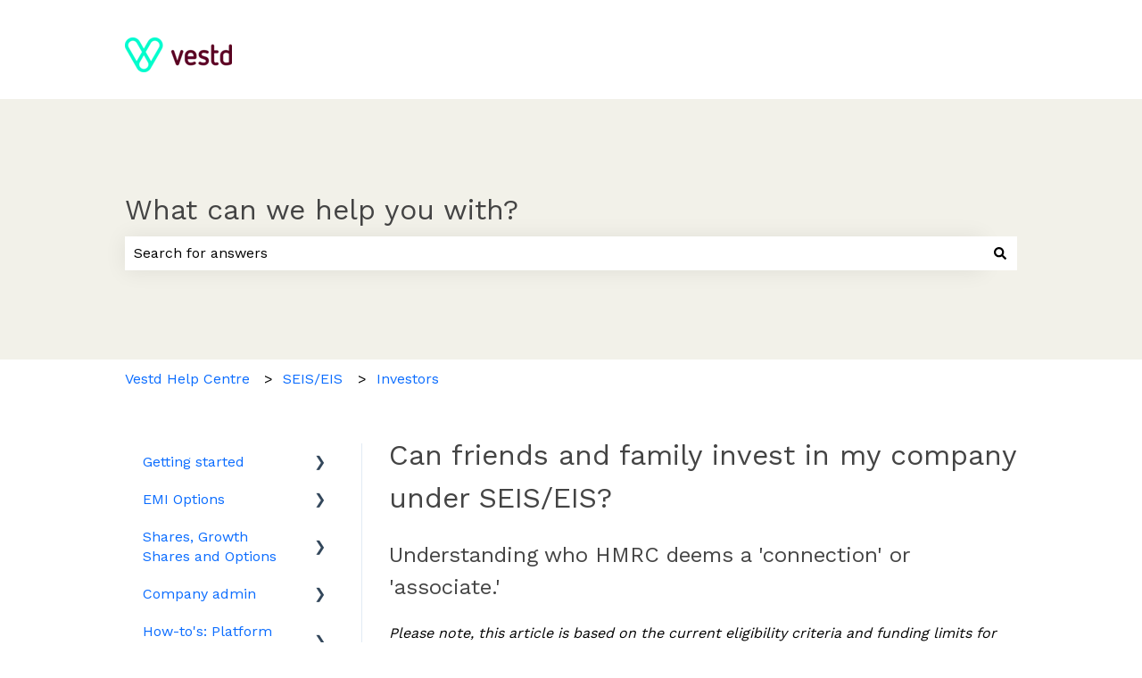

--- FILE ---
content_type: text/javascript
request_url: https://js.convertflow.co/production/websites/43173.js
body_size: 92793
content:
null==window.convertflow?function(){function e(){window.convertflow={};var e={actions:{},admin:{},campaigns:{},cart:{},ctas:{},api:{ctas:{},areas:{}},elements:{},fields:{},field_options:{},helpers:{},sections:{},steps:{},variants:{},visitors:{},website:{id:43173,data:{currency:"GBP","terms-link":"","sms-consent":"By checking this box, you agree to receive recurring automated promotional and personalized marketing text messages (e.g. cart reminders) from {BRAND} at the cell number used when signing up. Consent is not a condition of any purchase. Reply HELP for help and STOP to cancel. Msg frequency varies. Msg & data rates may apply.","privacy-link":"",business_type:"SaaS","form-tracking":"true","ip-geolocation":"true",last_published:"2026-01-20 11:51:55 +0000","default-country":"GB","privacy-message":"Accept privacy policy and terms of service","terms-link-text":"Terms of Service",brand_color_dark:"#5A0023",traffic_estimate:"10,000 - 100,000",brand_color_light:"#00FFCC","marketing-consent":"Yes, I'd like to receive email communications","privacy-link-text":"Privacy Policy","contact-processing":"true","url-identification":"true",brand_color_vibrant:"#0a6cff",brand_font_headline:"Miriam Libre",brand_font_paragraph:"Work Sans","cart-value-threshold":"50",lead_alerts_email_style:"styled"},name:"vestd.com",brand:"Vestd.com",privacy_message:"Accept privacy policy and terms of service",privacy_link:"",privacy_link_text:"Privacy Policy",terms_link:"",terms_link_text:"Terms of Service",marketing_consent:"Yes, I&#39;d like to receive email communications",sms_consent:"By checking this box, you agree to receive recurring automated promotional and personalized marketing text messages (e.g. cart reminders) from {BRAND} at the cell number used when signing up. Consent is not a condition of any purchase. Reply HELP for help and STOP to cancel. Msg frequency varies. Msg &amp; data rates may apply.",form_tracking:"true",url_identification:"true",brand_style:{brand_color_dark:"#5A0023",brand_color_light:"#00FFCC",brand_color_vibrant:"#0a6cff"},profiles:{},powered_by:!1,currency_character:"\xa3",actions:{},conditions:{},broadcasts:{},ctas:{},integrations:{},conditions_groups:{}}};e.visitors.uid_cookie="cf_"+e.website.id+"_id",e.visitors.expiration_cookie="cf_"+e.website.id+"_person_time",e.visitors.localstorage_prevent="cf_"+e.website.id+"_person_storage_prevent",e.visitors.localstorage_last_update="cf_"+e.website.id+"_person_last_update",e.visitors.enrichment_status={},e.visitors.targeting_sync_status={},e.local_person="cf_"+e.website.id+"_person",e.interface_root="https://app.convertflow.com/websites/"+e.website.id+"/",e.api_root="https://app.convertflow.co/websites/"+e.website.id+"/",e.api_contacts_validate="https://convertflow.co/email-validation/",e.api_contacts=e.api_root+"contacts/create",e.api_events=e.api_root+"events/create",e.api_visitors=e.api_root+"visitors/",e.powered_by_link="https://www.convertflow.com/?utm_source=poweredby&utm_medium=cf_referral&utm_campaign=default&utm_term=Vestd.com",e.geotargeting=!1,e.timed=(e.interface_root.indexOf("localhost")>-1||location.search.indexOf("cfTime=true"))>-1,e.services=["activecampaign","attentive","autopilot","aweber","beehiiv","campaignmonitor","convertkit","customerio","drip","getresponse","googlerecaptcha","googletagmanager","hubspot","infusionsoft","intercom","klaviyo","mailchimp","okendo","omnisend","ontraport","ortto","postscript","salesforce","segment","sendinblue","sendlane","shopify","tatango","wordpress","yotpo"],e.live=-1==window.location.search.indexOf("iframe=true&variant="),e.use_cdn=!0,e.environment="production",e.bucket_name="js.convertflow.co",e.plan_type="2022_pro",1==e.live&&1==e.use_cdn?e.assets_root="https://js.convertflow.co/production/websites/"+e.website.id+"/":e.assets_root=e.interface_root,e.shopify_storefront_token="",e.shopify_store_url=window.Shopify?.shop||window.location.hostname,e.shopify_country=window.Shopify?.country||"",e.yotpo_storefront_token="",e.okendo_storefront_token="",e.recaptcha_site_key="";var t=e.website;t.actions[449329]={id:449329,action_type:"Track completion of campaign",tag_id:null,contactable_type:"Element",contactable_id:3779196,website_id:43173,element_id:3779196,cta_id:129021,data:null},t.actions[449330]={id:449330,action_type:"Track completion of campaign",tag_id:null,contactable_type:"Element",contactable_id:3779212,website_id:43173,element_id:3779212,cta_id:129021,data:null},t.actions[449417]={id:449417,action_type:"Track completion of campaign",tag_id:null,contactable_type:"Element",contactable_id:3779865,website_id:43173,element_id:3779865,cta_id:129021,data:null},t.actions[449418]={id:449418,action_type:"Track completion of campaign",tag_id:null,contactable_type:"Element",contactable_id:3779869,website_id:43173,element_id:3779869,cta_id:129021,data:null},t.actions[449419]={id:449419,action_type:"Track completion of campaign",tag_id:null,contactable_type:"Element",contactable_id:3779873,website_id:43173,element_id:3779873,cta_id:129021,data:null},t.actions[449420]={id:449420,action_type:"Track completion of campaign",tag_id:null,contactable_type:"Element",contactable_id:3779877,website_id:43173,element_id:3779877,cta_id:129021,data:null},t.actions[449463]={id:449463,action_type:"Track completion of campaign",tag_id:null,contactable_type:"Element",contactable_id:3780836,website_id:43173,element_id:3780836,cta_id:129021,data:null},t.actions[449529]={id:449529,action_type:"Track completion of campaign",tag_id:null,contactable_type:"Element",contactable_id:3781215,website_id:43173,element_id:3781215,cta_id:129021,data:null},t.actions[449530]={id:449530,action_type:"Track completion of campaign",tag_id:null,contactable_type:"Element",contactable_id:3781222,website_id:43173,element_id:3781222,cta_id:129021,data:null},t.actions[449531]={id:449531,action_type:"Track completion of campaign",tag_id:null,contactable_type:"Element",contactable_id:3781225,website_id:43173,element_id:3781225,cta_id:129021,data:null},t.actions[449597]={id:449597,action_type:"Track completion of campaign",tag_id:null,contactable_type:"Element",contactable_id:3784455,website_id:43173,element_id:3784455,cta_id:129021,data:null},t.actions[449598]={id:449598,action_type:"Track completion of campaign",tag_id:null,contactable_type:"Element",contactable_id:3784783,website_id:43173,element_id:3784783,cta_id:129021,data:null},t.actions[602924]={id:602924,action_type:"Track completion of campaign",tag_id:null,contactable_type:"Element",contactable_id:5753273,website_id:43173,element_id:5753273,cta_id:170605,data:null},t.actions[602925]={id:602925,action_type:"Track completion of campaign",tag_id:null,contactable_type:"Element",contactable_id:5753277,website_id:43173,element_id:5753277,cta_id:170605,data:null},t.actions[602928]={id:602928,action_type:"Track completion of campaign",tag_id:null,contactable_type:"Element",contactable_id:5753288,website_id:43173,element_id:5753288,cta_id:170605,data:null},t.actions[602929]={id:602929,action_type:"Track completion of campaign",tag_id:null,contactable_type:"Element",contactable_id:5753294,website_id:43173,element_id:5753294,cta_id:170605,data:null},t.actions[602938]={id:602938,action_type:"Track completion of campaign",tag_id:null,contactable_type:"Element",contactable_id:5753403,website_id:43173,element_id:5753403,cta_id:170605,data:null},t.actions[618505]={id:618505,action_type:"Track completion of campaign",tag_id:null,contactable_type:"Element",contactable_id:5891777,website_id:43173,element_id:5891777,cta_id:170605,data:null},t.actions[632689]={id:632689,action_type:"Track completion of campaign",tag_id:null,contactable_type:"Element",contactable_id:6096773,website_id:43173,element_id:6096773,cta_id:170605,data:null},t.actions[632741]={id:632741,action_type:"Track completion of campaign",tag_id:null,contactable_type:"Element",contactable_id:6099677,website_id:43173,element_id:6099677,cta_id:170605,data:null},t.actions[632742]={id:632742,action_type:"Track completion of campaign",tag_id:null,contactable_type:"Element",contactable_id:6099684,website_id:43173,element_id:6099684,cta_id:170605,data:null},t.actions[632743]={id:632743,action_type:"Track completion of campaign",tag_id:null,contactable_type:"Element",contactable_id:6099687,website_id:43173,element_id:6099687,cta_id:170605,data:null},t.actions[632744]={id:632744,action_type:"Track completion of campaign",tag_id:null,contactable_type:"Element",contactable_id:6099690,website_id:43173,element_id:6099690,cta_id:170605,data:null},t.actions[632745]={id:632745,action_type:"Track completion of campaign",tag_id:null,contactable_type:"Element",contactable_id:6099697,website_id:43173,element_id:6099697,cta_id:170605,data:null},t.actions[632747]={id:632747,action_type:"Track completion of campaign",tag_id:null,contactable_type:"Element",contactable_id:6099702,website_id:43173,element_id:6099702,cta_id:170605,data:null},t.actions[632748]={id:632748,action_type:"Track completion of campaign",tag_id:null,contactable_type:"Element",contactable_id:6099709,website_id:43173,element_id:6099709,cta_id:170605,data:null},t.actions[632749]={id:632749,action_type:"Track completion of campaign",tag_id:null,contactable_type:"Element",contactable_id:6099718,website_id:43173,element_id:6099718,cta_id:170605,data:null},t.actions[632750]={id:632750,action_type:"Track completion of campaign",tag_id:null,contactable_type:"Element",contactable_id:6099723,website_id:43173,element_id:6099723,cta_id:170605,data:null},t.actions[632837]={id:632837,action_type:"Track completion of campaign",tag_id:null,contactable_type:"Element",contactable_id:6104207,website_id:43173,element_id:6104207,cta_id:170605,data:null},t.actions[632838]={id:632838,action_type:"Track completion of campaign",tag_id:null,contactable_type:"Element",contactable_id:6104212,website_id:43173,element_id:6104212,cta_id:170605,data:null},t.actions[637403]={id:637403,action_type:"Track completion of campaign",tag_id:null,contactable_type:"Element",contactable_id:6146890,website_id:43173,element_id:6146890,cta_id:170605,data:null},t.actions[640375]={id:640375,action_type:"Track completion of campaign",tag_id:null,contactable_type:"Element",contactable_id:6204124,website_id:43173,element_id:6204124,cta_id:170605,data:null},t.actions[640376]={id:640376,action_type:"Track completion of campaign",tag_id:null,contactable_type:"Element",contactable_id:6204126,website_id:43173,element_id:6204126,cta_id:170605,data:null},t.actions[652765]={id:652765,action_type:"Hubspot - Submit a form",tag_id:null,contactable_type:"Element",contactable_id:6530226,website_id:43173,element_id:6530226,cta_id:180138,data:{form_id:"Contact us - email  form"}},t.actions[652766]={id:652766,action_type:"Send alert",tag_id:null,contactable_type:"Element",contactable_id:6530226,website_id:43173,element_id:6530226,cta_id:180138,data:null},t.actions[715212]={id:715212,action_type:"Track completion of campaign",tag_id:null,contactable_type:"Element",contactable_id:7798257,website_id:43173,element_id:7798257,cta_id:194833,data:null};var o={id:14651,integration_type:"Hubspot",targeting_sync_parameter:"hubspot_id",targeting_sync_tracking:"{&quot;identifier&quot;=&gt;&quot;hubspotutk&quot;, &quot;type&quot;=&gt;&quot;cookie&quot;}",targeting_sync_id_type:"email",targeting_sync_version:"v1",tracking_info:{type:"cookie",identifier:"hubspotutk"},action_types:[{action_type:"Hubspot - Submit a form",settings:[{attribute:"form_id",input_type:"select",dropdown:"forms",label:"Forms",placeholder:"Select a form",localstorage:{action:"add",target:"forms"}}]},{action_type:"Hubspot - Add contact to list",settings:[{attribute:"list_id",input_type:"select",dropdown:"static_lists",label:"Static lists",placeholder:"Select a list"}]},{action_type:"Hubspot - Remove contact from list",settings:[{attribute:"list_id",input_type:"select",dropdown:"static_lists",label:"Static lists",placeholder:"Select a list"}]},{action_type:"Hubspot - Add contact to workflow",settings:[{attribute:"workflow_id",input_type:"select",dropdown:"workflows",label:"Workflows",placeholder:"Select a workflow",localstorage:{action:"add",target:"workflows"}}]},{action_type:"Hubspot - Remove contact from workflow",settings:[{attribute:"workflow_id",input_type:"select",dropdown:"workflows",label:"Workflows",placeholder:"Select a workflow",localstorage:{action:"remove",target:"workflows"}}]},{action_type:"Hubspot - Update contact property",settings:[{attribute:"propertie_id",input_type:"select",dropdown:"properties",label:"Properties",placeholder:"Select a property"},{attribute:"property",input_type:"text",label:"Property value",placeholder:"Value"}]},{action_type:"Hubspot - Add a note to contact",settings:[{attribute:"note",input_type:"text",label:"Note",placeholder:"Note"}]}],cms_url:""};t.integrations[14651]=o;o={id:14652,integration_type:"Googletagmanager",targeting_sync_parameter:"",targeting_sync_tracking:"",targeting_sync_id_type:"email",targeting_sync_version:"v1",tracking_info:{},action_types:[],cms_url:""};t.integrations[14652]=o;var i={id:128602,name:"Gated Demo (Ad traffic)",options:{published_at:"2022-09-15T15:19:38+00:00"},cta_type:"overlay"};t.ctas[128602]=i;i={id:129021,name:"EMI eligibility quiz",options:{preload_html:"false",published_at:"2026-01-14T15:50:45+00:00"},cta_type:"inline"};t.ctas[129021]=i;i={id:131098,name:"EMI Quiz | Sticky bar",options:{published_at:"2023-07-26T08:26:26+00:00"},cta_type:"bar"};t.ctas[131098]=i;i={id:170289,name:"Exit popup | Get started",options:{published_at:"2024-08-16T08:07:56+00:00"},cta_type:"overlay"};t.ctas[170289]=i;i={id:170605,name:"EIS/SEIS eligibility quiz",options:{published_at:"2025-02-10T11:36:02+00:00"},cta_type:"inline"};t.ctas[170605]=i;i={id:174887,name:"Employee retention quiz",options:{published_at:"2025-02-19T10:02:51+00:00"},cta_type:"inline"};t.ctas[174887]=i;i={id:175755,name:"InVestd Raise | Sticky bar",options:{preload_html:"false",published_at:"2025-09-29T15:15:43+00:00"},cta_type:"bar"};t.ctas[175755]=i;i={id:178933,name:"SEIS/EIS quiz | Sticky bar",options:{published_at:"2025-02-13T09:30:11+00:00"},cta_type:"bar"};t.ctas[178933]=i;i={id:179048,name:"Employee Retention Quiz | Sticky bar",options:{published_at:"2025-02-19T09:59:18+00:00"},cta_type:"bar"};t.ctas[179048]=i;i={id:180138,name:"Exit popup | Ask a Question",options:{published_at:"2025-03-13T11:11:48+00:00"},cta_type:"overlay"};t.ctas[180138]=i;i={id:188567,name:"InVestd Accelerator | Sticky bar",options:{preload_html:"false",published_at:"2025-08-27T16:08:00+00:00"},cta_type:"bar"};t.ctas[188567]=i;i={id:194552,name:"Which Partner Type Are You?",options:{remix_tone:"",preload_html:"false",published_at:"2026-01-09T11:41:39+00:00"},cta_type:"inline"};t.ctas[194552]=i;var n;i={id:194833,name:"Win 1 year | InVestd Raise",options:{remix:{can_remix:"false","heading-font-family":"Miriam Libre","heading-font-color":"#000","paragraph-font-family":"Work Sans","paragraph-font-color":"#000","background-color":"#fff","button-color":"#0a6cff","accent-color":"#5A0023"},preload_html:"false",published_at:"2026-01-20T11:41:48+00:00"},cta_type:"bar"};return t.ctas[194833]=i,(n={id:113022,name:"Win 1 year | InVestd Raise",quick:!0,timezone:null,range_start:null,range_end:null,timeframe:!1,conditions:{},ctas:[194833]}).conditions[829104]={condition_type:"If page is",url:"https://in.vestd.com/raise",tag_id:null,keyword:null,count:0,data_name:null,area_id:null,cta_id:null,data:null,operator:"and",condition_cta:0,country:null},t.broadcasts[113022]=n,(n={id:112851,name:"Which Partner Type Are You?",quick:!0,timezone:null,range_start:null,range_end:null,timeframe:!1,conditions:{},ctas:[194552]}).conditions[827605]={condition_type:"Everywhere",url:null,tag_id:null,keyword:null,count:0,data_name:null,area_id:null,cta_id:null,data:null,operator:"and",condition_cta:0,country:null},t.broadcasts[112851]=n,(n={id:104169,name:"Employee Retention Quiz | Sticky bar",quick:!0,timezone:null,range_start:null,range_end:null,timeframe:!1,conditions:{},ctas:[179048]}).conditions[696565]={condition_type:"If page is",url:"https://www.vestd.com/employee-benefits-list-for-uk-companies",tag_id:null,keyword:null,count:0,data_name:null,area_id:null,cta_id:null,data:null,operator:"or",condition_cta:0,country:null},n.conditions[696564]={condition_type:"If page is",url:"https://www.vestd.com/employee-share-schemes-guide",tag_id:null,keyword:null,count:0,data_name:null,area_id:null,cta_id:null,data:null,operator:"or",condition_cta:0,country:null},n.conditions[696561]={condition_type:"If page is",url:"https://www.vestd.com/blog/how-startups-can-retain-talent-and-reduce-employee-turnover",tag_id:null,keyword:null,count:0,data_name:null,area_id:null,cta_id:null,data:null,operator:"or",condition_cta:0,country:null},t.broadcasts[104169]=n,(n={id:104112,name:"SEIS/EIS quiz | Sticky bar",quick:!0,timezone:null,range_start:null,range_end:null,timeframe:!1,conditions:{},ctas:[178933]}).conditions[726388]={condition_type:"If device type is",url:null,tag_id:null,keyword:null,count:0,data_name:null,area_id:null,cta_id:null,data:{device:"desktop"},operator:"and",condition_cta:0,country:null},n.conditions[726303]={condition_type:"If page is",url:"www.vestd.com/blog/how-to-find-seis-and-eis-investors",tag_id:null,keyword:null,count:0,data_name:null,area_id:null,cta_id:null,data:null,operator:"or",condition_cta:0,country:null},n.conditions[726302]={condition_type:"If page is",url:"www.vestd.com/blog/how-to-get-seis-funding-for-your-startup",tag_id:null,keyword:null,count:0,data_name:null,area_id:null,cta_id:null,data:null,operator:"or",condition_cta:0,country:null},n.conditions[726301]={condition_type:"If page is",url:"www.vestd.com/blog/why-should-i-apply-for-seis-eis",tag_id:null,keyword:null,count:0,data_name:null,area_id:null,cta_id:null,data:null,operator:"or",condition_cta:0,country:null},n.conditions[726300]={condition_type:"If page is",url:"www.vestd.com/blog/turbocharge-investment-in-your-startup-with-eis-and-seis",tag_id:null,keyword:null,count:0,data_name:null,area_id:null,cta_id:null,data:null,operator:"or",condition_cta:0,country:null},n.conditions[726299]={condition_type:"If page is",url:"https://www.vestd.com/blog/demystifying-seis-and-eis-speculative-applications",tag_id:null,keyword:null,count:0,data_name:null,area_id:null,cta_id:null,data:null,operator:"or",condition_cta:0,country:null},n.conditions[726298]={condition_type:"If page is",url:"www.vestd.com/blog/seis-eis-risk-to-capital-decoded",tag_id:null,keyword:null,count:0,data_name:null,area_id:null,cta_id:null,data:null,operator:"or",condition_cta:0,country:null},n.conditions[726297]={condition_type:"If page is",url:"www.vestd.com/blog/seis-eligibility-criteria",tag_id:null,keyword:null,count:0,data_name:null,area_id:null,cta_id:null,data:null,operator:"or",condition_cta:0,country:null},n.conditions[695995]={condition_type:"If page is",url:"https://www.vestd.com/seis-eis-advance-assurance",tag_id:null,keyword:null,count:0,data_name:null,area_id:null,cta_id:null,data:null,operator:"or",condition_cta:0,country:null},n.conditions[695994]={condition_type:"If page is",url:"https://www.vestd.com/the-seed-enterprise-investment-scheme",tag_id:null,keyword:null,count:0,data_name:null,area_id:null,cta_id:null,data:null,operator:"or",condition_cta:0,country:null},n.conditions[695993]={condition_type:"If page is",url:"https://www.vestd.com/the-enterprise-investment-scheme",tag_id:null,keyword:null,count:0,data_name:null,area_id:null,cta_id:null,data:null,operator:"or",condition_cta:0,country:null},t.broadcasts[104112]=n,(n={id:102346,name:"InVestd Raise | Sticky bar",quick:!0,timezone:null,range_start:null,range_end:null,timeframe:!1,conditions:{},ctas:[175755]}).conditions[726387]={condition_type:"If page is",url:"www.vestd.com/blog/roll-up-vehicles-simplify-your-cap-table-speed-up-fundraising",tag_id:null,keyword:null,count:0,data_name:null,area_id:null,cta_id:null,data:null,operator:"or",condition_cta:0,country:null},n.conditions[726386]={condition_type:"If URL contains",url:null,tag_id:null,keyword:"/investors/spv",count:0,data_name:null,area_id:null,cta_id:null,data:null,operator:"or",condition_cta:0,country:null},n.conditions[726385]={condition_type:"If URL contains",url:null,tag_id:null,keyword:"/special-purpose-vehicles-guide",count:0,data_name:null,area_id:null,cta_id:null,data:null,operator:"or",condition_cta:0,country:null},n.conditions[726384]={condition_type:"If page is",url:"www.vestd.com/je/data-room",tag_id:null,keyword:null,count:0,data_name:null,area_id:null,cta_id:null,data:null,operator:"or",condition_cta:0,country:null},n.conditions[726383]={condition_type:"If page is",url:"www.vestd.com/data-room",tag_id:null,keyword:"www.vestd.com/data-room",count:0,data_name:null,area_id:null,cta_id:null,data:null,operator:"or",condition_cta:0,country:null},n.conditions[726382]={condition_type:"If URL contains",url:null,tag_id:null,keyword:"pitch-deck-template",count:0,data_name:null,area_id:null,cta_id:null,data:null,operator:"or",condition_cta:0,country:null},n.conditions[726381]={condition_type:"If page is",url:"www.vestd.com/blog/how-to-bounce-back-from-a-bad-pitch",tag_id:null,keyword:null,count:0,data_name:null,area_id:null,cta_id:null,data:null,operator:"or",condition_cta:0,country:null},n.conditions[726380]={condition_type:"If page is",url:"www.vestd.com/blog/what-you-are-missing-from-your-pitch-deck",tag_id:null,keyword:null,count:0,data_name:null,area_id:null,cta_id:null,data:null,operator:"or",condition_cta:0,country:null},n.conditions[726379]={condition_type:"If page is",url:"www.vestd.com/blog/pitch-perfect-cracking-the-code-to-a-winning-pitch-deck",tag_id:null,keyword:null,count:0,data_name:null,area_id:null,cta_id:null,data:null,operator:"or",condition_cta:0,country:null},n.conditions[726378]={condition_type:"If page is",url:"www.vestd.com/blog/how-to-get-vcs-excited-about-your-startup",tag_id:null,keyword:null,count:0,data_name:null,area_id:null,cta_id:null,data:null,operator:"or",condition_cta:0,country:null},n.conditions[726377]={condition_type:"If page is",url:"www.vestd.com/blog/why-raising-funds-for-your-startup-comes-at-a-price",tag_id:null,keyword:null,count:0,data_name:null,area_id:null,cta_id:null,data:null,operator:"or",condition_cta:0,country:null},n.conditions[726376]={condition_type:"If page is",url:"www.vestd.com/blog/startup-valuation-methods-explained",tag_id:null,keyword:null,count:0,data_name:null,area_id:null,cta_id:null,data:null,operator:"or",condition_cta:0,country:null},n.conditions[726375]={condition_type:"If page is",url:"www.vestd.com/blog/startup-jargon-essential-terms-new-founders-need-to-learn",tag_id:null,keyword:null,count:0,data_name:null,area_id:null,cta_id:null,data:null,operator:"or",condition_cta:0,country:null},n.conditions[726374]={condition_type:"If page is",url:"www.vestd.com/blog/startup-investors-who-what-and-where-to-find-them",tag_id:null,keyword:null,count:0,data_name:null,area_id:null,cta_id:null,data:null,operator:"or",condition_cta:0,country:null},n.conditions[726373]={condition_type:"If page is",url:"www.vestd.com/blog/quick-guide-to-government-backed-schemes-for-uk-startups",tag_id:null,keyword:null,count:0,data_name:null,area_id:null,cta_id:null,data:null,operator:"or",condition_cta:0,country:null},n.conditions[726372]={condition_type:"If page is",url:"www.vestd.com/blog/the-b-corp-trend-what-startups-need-to-do-to-become-a-b-corp",tag_id:null,keyword:null,count:0,data_name:null,area_id:null,cta_id:null,data:null,operator:"or",condition_cta:0,country:null},n.conditions[726371]={condition_type:"If page is",url:"www.vestd.com/blog/startup-valuations-methods-and-key-considerations",tag_id:null,keyword:null,count:0,data_name:null,area_id:null,cta_id:null,data:null,operator:"or",condition_cta:0,country:null},n.conditions[726370]={condition_type:"If page is",url:"www.vestd.com/blog/how-to-value-a-startup-pre-money",tag_id:null,keyword:null,count:0,data_name:null,area_id:null,cta_id:null,data:null,operator:"or",condition_cta:0,country:null},n.conditions[726369]={condition_type:"If page is",url:"www.vestd.com/blog/the-effects-of-overvaluing-your-startup",tag_id:null,keyword:null,count:0,data_name:null,area_id:null,cta_id:null,data:null,operator:"or",condition_cta:0,country:null},n.conditions[726368]={condition_type:"If page is",url:"www.vestd.com/blog/can-fintech-startups-qualify-for-seis-or-eis",tag_id:null,keyword:null,count:0,data_name:null,area_id:null,cta_id:null,data:null,operator:"or",condition_cta:0,country:null},n.conditions[726367]={condition_type:"If page is",url:"www.vestd.com/blog/how-to-scale-your-startup-with-one-eye-on-sustainability",tag_id:null,keyword:null,count:0,data_name:null,area_id:null,cta_id:null,data:null,operator:"or",condition_cta:0,country:null},n.conditions[726366]={condition_type:"If page is",url:"www.vestd.com/startup-hub",tag_id:null,keyword:null,count:0,data_name:null,area_id:null,cta_id:null,data:null,operator:"or",condition_cta:0,country:null},n.conditions[726365]={condition_type:"If page is",url:"www.vestd.com/for-startups",tag_id:null,keyword:null,count:0,data_name:null,area_id:null,cta_id:null,data:null,operator:"or",condition_cta:0,country:null},n.conditions[726364]={condition_type:"If page is",url:"www.vestd.com/document-templates",tag_id:null,keyword:null,count:0,data_name:null,area_id:null,cta_id:null,data:null,operator:"or",condition_cta:0,country:null},n.conditions[726363]={condition_type:"If page is",url:"www.vestd.com/b-corp-for-startups",tag_id:null,keyword:null,count:0,data_name:null,area_id:null,cta_id:null,data:null,operator:"or",condition_cta:0,country:null},n.conditions[726362]={condition_type:"If page is",url:"www.vestd.com/blog/launch-the-new-way-to-incorporate",tag_id:null,keyword:null,count:0,data_name:null,area_id:null,cta_id:null,data:null,operator:"or",condition_cta:0,country:null},n.conditions[726361]={condition_type:"If page is",url:"www.vestd.com/blog/incorporating-your-startup-10-things-to-know",tag_id:null,keyword:null,count:0,data_name:null,area_id:null,cta_id:null,data:null,operator:"or",condition_cta:0,country:null},n.conditions[726360]={condition_type:"If page is",url:"www.vestd.com/us/launch",tag_id:null,keyword:null,count:0,data_name:null,area_id:null,cta_id:null,data:null,operator:"or",condition_cta:0,country:null},n.conditions[726359]={condition_type:"If page is",url:"www.vestd.com/company-incorporation",tag_id:null,keyword:null,count:0,data_name:null,area_id:null,cta_id:null,data:null,operator:"or",condition_cta:0,country:null},n.conditions[726358]={condition_type:"If URL contains",url:null,tag_id:null,keyword:"/founders-guide-to-fundraising",count:0,data_name:null,area_id:null,cta_id:null,data:null,operator:"or",condition_cta:0,country:null},n.conditions[726357]={condition_type:"If page is",url:"www.vestd.com/blog/due-diligence-in-investor-syndicates-balancing-risk-and-reward",tag_id:null,keyword:null,count:0,data_name:null,area_id:null,cta_id:null,data:null,operator:"or",condition_cta:0,country:null},n.conditions[726356]={condition_type:"If page is",url:"www.vestd.com/blog/you-want-to-set-up-a-share-scheme-but-is-your-cap-table-even-ready",tag_id:null,keyword:null,count:0,data_name:null,area_id:null,cta_id:null,data:null,operator:"or",condition_cta:0,country:null},n.conditions[726355]={condition_type:"If page is",url:"www.vestd.com/blog/your-free-cap-table-template-and-why-you-probably-shouldnt-use-it",tag_id:null,keyword:null,count:0,data_name:null,area_id:null,cta_id:null,data:null,operator:"or",condition_cta:0,country:null},n.conditions[726354]={condition_type:"If page is",url:"www.vestd.com/blog/investment-round-or-exit-ahead-clean-up-your-cap-table",tag_id:null,keyword:null,count:0,data_name:null,area_id:null,cta_id:null,data:null,operator:"or",condition_cta:0,country:null},n.conditions[726353]={condition_type:"If page is",url:"www.vestd.com/blog/what-do-investors-actively-look-for-in-a-cap-table",tag_id:null,keyword:null,count:0,data_name:null,area_id:null,cta_id:null,data:null,operator:"or",condition_cta:0,country:null},n.conditions[726352]={condition_type:"If page is",url:"www.vestd.com/blog/founders-this-is-what-your-cap-table-says-about-you",tag_id:null,keyword:null,count:0,data_name:null,area_id:null,cta_id:null,data:null,operator:"or",condition_cta:0,country:null},n.conditions[726351]={condition_type:"If page is",url:"www.vestd.com/blog/cap-table-mistakes-to-avoid-at-all-costs",tag_id:null,keyword:null,count:0,data_name:null,area_id:null,cta_id:null,data:null,operator:"or",condition_cta:0,country:null},n.conditions[726350]={condition_type:"If page is",url:"www.vestd.com/blog/roll-up-vehicles-simplify-your-cap-table-speed-up-fundraising",tag_id:null,keyword:null,count:0,data_name:null,area_id:null,cta_id:null,data:null,operator:"or",condition_cta:0,country:null},n.conditions[726349]={condition_type:"If page is",url:"www.vestd.com/blog/how-to-mobilise-your-cap-table",tag_id:null,keyword:null,count:0,data_name:null,area_id:null,cta_id:null,data:null,operator:"or",condition_cta:0,country:null},n.conditions[726345]={condition_type:"If page is",url:"www.vestd.com/cap-table-management",tag_id:null,keyword:null,count:0,data_name:null,area_id:null,cta_id:null,data:null,operator:"or",condition_cta:0,country:null},n.conditions[726344]={condition_type:"If URL contains",url:null,tag_id:null,keyword:"/cap-table-template",count:0,data_name:null,area_id:null,cta_id:null,data:null,operator:"or",condition_cta:0,country:null},n.conditions[726343]={condition_type:"If page is",url:"www.vestd.com/cap-table-guide",tag_id:null,keyword:null,count:0,data_name:null,area_id:null,cta_id:null,data:null,operator:"or",condition_cta:0,country:null},n.conditions[726342]={condition_type:"If page is",url:"www.vestd.com/cap-table-management-guide",tag_id:null,keyword:null,count:0,data_name:null,area_id:null,cta_id:null,data:null,operator:"or",condition_cta:0,country:null},n.conditions[726341]={condition_type:"If page is",url:"www.vestd.com/cap-table",tag_id:null,keyword:null,count:0,data_name:null,area_id:null,cta_id:null,data:null,operator:"or",condition_cta:0,country:null},n.conditions[726340]={condition_type:"If page is",url:"www.vestd.com/investd-connect-pitch-grow-2025",tag_id:null,keyword:null,count:0,data_name:null,area_id:null,cta_id:null,data:null,operator:"or",condition_cta:0,country:null},n.conditions[726339]={condition_type:"If page is",url:"www.vestd.com/blog/whose-job-is-it-to-raise-funds-at-a-startup",tag_id:null,keyword:null,count:0,data_name:null,area_id:null,cta_id:null,data:null,operator:"or",condition_cta:0,country:null},n.conditions[726338]={condition_type:"If page is",url:"www.vestd.com/blog/ready-to-raise-essential-prep-for-funding-success",tag_id:null,keyword:null,count:0,data_name:null,area_id:null,cta_id:null,data:null,operator:"or",condition_cta:0,country:null},n.conditions[726337]={condition_type:"If page is",url:"www.vestd.com/blog/the-investors-guide-to-claiming-eis-and-seis-tax-relief",tag_id:null,keyword:null,count:0,data_name:null,area_id:null,cta_id:null,data:null,operator:"or",condition_cta:0,country:null},n.conditions[726336]={condition_type:"If page is",url:"www.vestd.com/blog/turbocharge-investment-in-your-startup-with-eis-and-seis",tag_id:null,keyword:null,count:0,data_name:null,area_id:null,cta_id:null,data:null,operator:"or",condition_cta:0,country:null},n.conditions[726335]={condition_type:"If page is",url:"www.vestd.com/blog/the-seven-essentials-that-will-impress-angel-investors",tag_id:null,keyword:null,count:0,data_name:null,area_id:null,cta_id:null,data:null,operator:"or",condition_cta:0,country:null},n.conditions[726334]={condition_type:"If page is",url:"www.vestd.com/blog/first-steps-to-finding-an-investor-for-your-startup",tag_id:null,keyword:null,count:0,data_name:null,area_id:null,cta_id:null,data:null,operator:"or",condition_cta:0,country:null},n.conditions[726333]={condition_type:"If page is",url:"www.vestd.com/blog/how-will-multiple-investment-rounds-impact-my-equity",tag_id:null,keyword:null,count:0,data_name:null,area_id:null,cta_id:null,data:null,operator:"or",condition_cta:0,country:null},n.conditions[726332]={condition_type:"If page is",url:"www.vestd.com/blog/investment-round-or-exit-ahead-clean-up-your-cap-table",tag_id:null,keyword:null,count:0,data_name:null,area_id:null,cta_id:null,data:null,operator:"or",condition_cta:0,country:null},n.conditions[726331]={condition_type:"If page is",url:"www.vestd.com/blog/what-do-investors-actively-look-for-in-a-cap-table",tag_id:null,keyword:null,count:0,data_name:null,area_id:null,cta_id:null,data:null,operator:"or",condition_cta:0,country:null},n.conditions[726330]={condition_type:"If page is",
url:"www.vestd.com/blog/due-diligence-in-investor-syndicates-balancing-risk-and-reward",tag_id:null,keyword:null,count:0,data_name:null,area_id:null,cta_id:null,data:null,operator:"or",condition_cta:0,country:null},n.conditions[726329]={condition_type:"If page is",url:"www.vestd.com/blog/demystifying-investment-docs-what-investors-expect-to-see",tag_id:null,keyword:null,count:0,data_name:null,area_id:null,cta_id:null,data:null,operator:"or",condition_cta:0,country:null},n.conditions[726328]={condition_type:"If page is",url:"www.vestd.com/blog/investor-magnet-the-appeal-of-the-data-room",tag_id:null,keyword:null,count:0,data_name:null,area_id:null,cta_id:null,data:null,operator:"or",condition_cta:0,country:null},n.conditions[726327]={condition_type:"If page is",url:"www.vestd.com/blog/startup-investors-who-what-and-where-to-find-them",tag_id:null,keyword:null,count:0,data_name:null,area_id:null,cta_id:null,data:null,operator:"or",condition_cta:0,country:null},n.conditions[726326]={condition_type:"If page is",url:"www.vestd.com/blog/the-investment-thesis-explained-everything-you-need-to-know",tag_id:null,keyword:null,count:0,data_name:null,area_id:null,cta_id:null,data:null,operator:"or",condition_cta:0,country:null},n.conditions[726325]={condition_type:"If page is",url:"www.vestd.com/blog/friends-and-family-investment-rounds-a-founders-guide",tag_id:null,keyword:null,count:0,data_name:null,area_id:null,cta_id:null,data:null,operator:"or",condition_cta:0,country:null},n.conditions[726324]={condition_type:"If page is",url:"www.vestd.com/blog/the-global-investment-report-2024",tag_id:null,keyword:null,count:0,data_name:null,area_id:null,cta_id:null,data:null,operator:"or",condition_cta:0,country:null},n.conditions[726323]={condition_type:"If page is",url:"www.vestd.com/blog/term-sheets-explained",tag_id:null,keyword:null,count:0,data_name:null,area_id:null,cta_id:null,data:null,operator:"or",condition_cta:0,country:null},n.conditions[726322]={condition_type:"If page is",url:"www.vestd.com/je/investors/manage",tag_id:null,keyword:null,count:0,data_name:null,area_id:null,cta_id:null,data:null,operator:"or",condition_cta:0,country:null},n.conditions[726321]={condition_type:"If page is",url:"www.vestd.com/je/investors/syndicates",tag_id:null,keyword:null,count:0,data_name:null,area_id:null,cta_id:null,data:null,operator:"or",condition_cta:0,country:null},n.conditions[726320]={condition_type:"If page is",url:"www.vestd.com/je/investors/spv",tag_id:null,keyword:null,count:0,data_name:null,area_id:null,cta_id:null,data:null,operator:"or",condition_cta:0,country:null},n.conditions[726319]={condition_type:"If page is",url:"www.vestd.com/partners-and-benefits/angel-investment-network",tag_id:null,keyword:null,count:0,data_name:null,area_id:null,cta_id:null,data:null,operator:"or",condition_cta:0,country:null},n.conditions[726318]={condition_type:"If page is",url:"www.vestd.com/angel-investment-network",tag_id:null,keyword:null,count:0,data_name:null,area_id:null,cta_id:null,data:null,operator:"or",condition_cta:0,country:null},n.conditions[726317]={condition_type:"If page is",url:"www.vestd.com/investment-ready",tag_id:null,keyword:null,count:0,data_name:null,area_id:null,cta_id:null,data:null,operator:"or",condition_cta:0,country:null},n.conditions[726316]={condition_type:"If page is",url:"www.vestd.com/business-documents/investment-agreement",tag_id:null,keyword:null,count:0,data_name:null,area_id:null,cta_id:null,data:null,operator:"or",condition_cta:0,country:null},n.conditions[726315]={condition_type:"If URL contains",url:null,tag_id:null,keyword:"/guide-to-seis-eis",count:0,data_name:null,area_id:null,cta_id:null,data:null,operator:"or",condition_cta:0,country:null},n.conditions[726314]={condition_type:"If URL contains",url:"www.vestd.com/je/investment-round-calculator",tag_id:null,keyword:"/investment-round-calculator",count:0,data_name:null,area_id:null,cta_id:null,data:null,operator:"or",condition_cta:0,country:null},n.conditions[726312]={condition_type:"If page is",url:"www.vestd.com/investment-docs",tag_id:null,keyword:null,count:0,data_name:null,area_id:null,cta_id:null,data:null,operator:"or",condition_cta:0,country:null},n.conditions[726311]={condition_type:"If page is",url:"www.vestd.com/blog/how-to-protect-eis-eligibility-when-using-growth-shares",tag_id:null,keyword:null,count:0,data_name:null,area_id:null,cta_id:null,data:null,operator:"or",condition_cta:0,country:null},n.conditions[726310]={condition_type:"If page is",url:"www.vestd.com/blog/what-are-the-new-changes-to-seis-and-eis",tag_id:null,keyword:null,count:0,data_name:null,area_id:null,cta_id:null,data:null,operator:"or",condition_cta:0,country:null},n.conditions[726309]={condition_type:"If page is",url:"www.vestd.com/blog/game-changing-startups-fuelled-by-seis-eis-funding",tag_id:null,keyword:null,count:0,data_name:null,area_id:null,cta_id:null,data:null,operator:"or",condition_cta:0,country:null},n.conditions[726308]={condition_type:"If page is",url:"www.vestd.com/blog/increases-to-seis-are-now-live-sort-of",tag_id:null,keyword:null,count:0,data_name:null,area_id:null,cta_id:null,data:null,operator:"or",condition_cta:0,country:null},n.conditions[726306]={condition_type:"If page is",url:"www.vestd.com/seis-eis-eligibility-quiz",tag_id:null,keyword:null,count:0,data_name:null,area_id:null,cta_id:null,data:null,operator:"or",condition_cta:0,country:null},n.conditions[724946]={condition_type:"If URL does NOT contain",url:null,tag_id:null,keyword:"backup2021.vestd.com/",count:0,data_name:null,area_id:null,cta_id:null,data:null,operator:"and",condition_cta:0,country:null},n.conditions[593032]={condition_type:"If device type is",url:null,tag_id:null,keyword:null,count:0,data_name:null,area_id:null,cta_id:null,data:{device:"desktop"},operator:"and",condition_cta:0,country:null},n.conditions[593e3]={condition_type:"If URL does NOT contain",url:null,tag_id:null,keyword:"/book-a-call-s0",count:0,data_name:null,area_id:null,cta_id:null,data:null,operator:"and",condition_cta:0,country:null},n.conditions[592999]={condition_type:"If URL does NOT contain",url:null,tag_id:null,keyword:"https://www-vestd-com.sandbox.hs-sites.com/",count:0,data_name:null,area_id:null,cta_id:null,data:null,operator:"and",condition_cta:0,country:null},n.conditions[592997]={condition_type:"If URL does NOT contain",url:null,tag_id:null,keyword:"/get-started",count:0,data_name:null,area_id:null,cta_id:null,data:null,operator:"and",condition_cta:0,country:null},n.conditions[592996]={condition_type:"If URL does NOT contain",url:"https://www.vestd.com/help",tag_id:null,keyword:"https://www.vestd.com/help",count:0,data_name:null,area_id:null,cta_id:null,data:null,operator:"and",condition_cta:0,country:null},t.broadcasts[102346]=n,(n={id:101927,name:"Employee retention quiz",quick:!0,timezone:null,range_start:null,range_end:null,timeframe:!1,conditions:{},ctas:[174887]}).conditions[584474]={condition_type:"Everywhere",url:null,tag_id:null,keyword:null,count:0,data_name:null,area_id:null,cta_id:null,data:null,operator:"and",condition_cta:0,country:null},t.broadcasts[101927]=n,(n={id:99857,name:"EIS/SEIS eligibility quiz",quick:!0,timezone:null,range_start:null,range_end:null,timeframe:!1,conditions:{},ctas:[170605]}).conditions[541496]={condition_type:"Everywhere",url:null,tag_id:null,keyword:null,count:0,data_name:null,area_id:null,cta_id:null,data:null,operator:"and",condition_cta:0,country:null},t.broadcasts[99857]=n,(n={id:78097,name:"EMI Quiz | Sticky bar",quick:!0,timezone:null,range_start:null,range_end:null,timeframe:!1,conditions:{},ctas:[131098]}).conditions[593012]={condition_type:"If page is",url:"https://www.vestd.com/emi-vs-growth-shares-calculator",tag_id:null,keyword:null,count:0,data_name:null,area_id:null,cta_id:null,data:null,operator:"or",condition_cta:0,country:null},n.conditions[593002]={condition_type:"If page is",url:"https://www.vestd.com/emi-share-options-scheme/",tag_id:null,keyword:null,count:0,data_name:null,area_id:null,cta_id:null,data:null,operator:"or",condition_cta:0,country:null},n.conditions[593013]={condition_type:"If page is",url:"https://www.vestd.com/emi-share-options-scheme/company-valuation",tag_id:null,keyword:null,count:0,data_name:null,area_id:null,cta_id:null,data:null,operator:"or",condition_cta:0,country:null},n.conditions[593011]={condition_type:"If page is",url:"https://www.vestd.com/emi-share-options-scheme/vesting-schedules",tag_id:null,keyword:null,count:0,data_name:null,area_id:null,cta_id:null,data:null,operator:"or",condition_cta:0,country:null},n.conditions[593010]={condition_type:"If page is",url:"https://www.vestd.com/emi-scheme",tag_id:null,keyword:null,count:0,data_name:null,area_id:null,cta_id:null,data:null,operator:"or",condition_cta:0,country:null},n.conditions[593009]={condition_type:"If page is",url:"https://www.vestd.com/blog/emi-deadlines-you-dont-want-to-miss",tag_id:null,keyword:null,count:0,data_name:null,area_id:null,cta_id:null,data:null,operator:"or",condition_cta:0,country:null},n.conditions[593008]={condition_type:"If page is",url:"https://www.vestd.com/emi-scheme-guide/",tag_id:null,keyword:null,count:0,data_name:null,area_id:null,cta_id:null,data:null,operator:"or",condition_cta:0,country:null},n.conditions[593007]={condition_type:"If page is",url:"https://www.vestd.com/emi-share-options-scheme/taxation-and-exercise",tag_id:null,keyword:null,count:0,data_name:null,area_id:null,cta_id:null,data:null,operator:"or",condition_cta:0,country:null},n.conditions[593006]={condition_type:"If page is",url:"https://www.vestd.com/emi-share-options-scheme/how-options-are-exercised",tag_id:null,keyword:null,count:0,data_name:null,area_id:null,cta_id:null,data:null,operator:"or",condition_cta:0,country:null},n.conditions[593005]={condition_type:"If page is",url:"https://www.vestd.com/emi-share-options-scheme/eligibility",tag_id:null,keyword:null,count:0,data_name:null,area_id:null,cta_id:null,data:null,operator:"or",condition_cta:0,country:null},n.conditions[584461]={condition_type:"If URL does NOT contain",url:"",tag_id:null,keyword:"in.vestd.com",count:0,data_name:"",area_id:null,cta_id:null,data:null,operator:"and",condition_cta:0,country:""},n.conditions[563955]={condition_type:"If URL does NOT contain",url:"",tag_id:null,keyword:"/book-a-call-s0c",count:0,data_name:"",area_id:null,cta_id:null,data:null,operator:"and",condition_cta:0,country:""},n.conditions[532588]={condition_type:"If device type is",url:null,tag_id:null,keyword:null,count:0,data_name:null,area_id:null,cta_id:null,data:{device:"desktop"},operator:"and",condition_cta:0,country:null},n.conditions[462539]={condition_type:"If page is NOT",url:"https://www.vestd.com/digitise-csop",tag_id:null,keyword:null,count:0,data_name:null,area_id:null,cta_id:null,data:null,operator:"and",condition_cta:0,country:null},n.conditions[430531]={condition_type:"If page is NOT",url:"https://www.vestd.com/lite",tag_id:null,keyword:null,count:0,data_name:null,area_id:null,cta_id:null,data:null,operator:"and",condition_cta:0,country:null},n.conditions[430530]={condition_type:"If URL does NOT contain",url:null,tag_id:null,keyword:"https://www-vestd-com.sandbox.hs-sites.com/",count:0,data_name:null,area_id:null,cta_id:null,data:null,operator:"and",condition_cta:0,country:null},n.conditions[428307]={condition_type:"If page is NOT",url:"https://www.vestd.com/interest",tag_id:null,keyword:null,count:0,data_name:null,area_id:null,cta_id:null,data:null,operator:"and",condition_cta:0,country:null},n.conditions[422150]={condition_type:"If URL does NOT contain",url:null,tag_id:null,keyword:"/emi-ads",count:0,data_name:null,area_id:null,cta_id:null,data:null,operator:"and",condition_cta:0,country:null},n.conditions[415126]={condition_type:"If person has fewer than X sessions",url:null,tag_id:null,keyword:null,count:4,data_name:null,area_id:null,cta_id:null,data:null,operator:"and",condition_cta:0,country:null},n.conditions[413352]={condition_type:"If URL does NOT contain",url:null,tag_id:null,keyword:"https://www.vestd.com/book-now",count:0,data_name:null,area_id:null,cta_id:null,data:null,operator:"and",condition_cta:0,country:null},n.conditions[413189]={condition_type:"If URL does NOT contain",url:null,tag_id:null,keyword:"/get-started",count:0,data_name:null,area_id:null,cta_id:null,data:null,operator:"and",condition_cta:0,country:null},n.conditions[411577]={condition_type:"If URL does NOT contain",url:null,tag_id:null,keyword:"https://www.vestd.com/home",count:0,data_name:null,area_id:null,cta_id:null,data:null,operator:"and",condition_cta:0,country:null},n.conditions[410351]={condition_type:"If URL does NOT contain",url:null,tag_id:null,keyword:"https://www.vestd.com/help",count:0,data_name:null,area_id:null,cta_id:null,data:null,operator:"and",condition_cta:0,country:null},n.conditions[410344]={condition_type:"If page is NOT",url:"https://www.vestd.com/emi-options-schemes",tag_id:null,keyword:null,count:0,data_name:null,area_id:null,cta_id:null,data:null,operator:"and",condition_cta:0,country:null},n.conditions[410343]={condition_type:"If page is NOT",url:"https://www.vestd.com/investors",tag_id:null,keyword:null,count:0,data_name:null,area_id:null,cta_id:null,data:null,operator:"and",condition_cta:0,country:null},n.conditions[410342]={condition_type:"If page is NOT",url:"https://www.vestd.com/why-vestd",tag_id:null,keyword:null,count:0,data_name:null,area_id:null,cta_id:null,data:null,operator:"and",condition_cta:0,country:null},n.conditions[410341]={condition_type:"If page is NOT",url:"https://www.vestd.com/emi-eligibility-quiz",tag_id:null,keyword:null,count:0,data_name:null,area_id:null,cta_id:null,data:null,operator:"and",condition_cta:0,country:null},n.conditions[410340]={condition_type:"If person has NOT viewed campaign",url:null,tag_id:null,keyword:null,count:1,data_name:null,area_id:null,cta_id:null,data:null,operator:"and",condition_cta:129021,country:null},t.broadcasts[78097]=n,(n={id:76799,name:"Gated Demo (Ad traffic)",quick:!0,timezone:null,range_start:null,range_end:null,timeframe:!1,conditions:{},ctas:[128602]}).conditions[365969]={condition_type:"If page is",url:"https://www.vestd.com/vestd-demo",tag_id:null,keyword:null,count:0,data_name:null,area_id:null,cta_id:null,data:null,operator:"or",condition_cta:0,country:null},t.broadcasts[76799]=n,e.website=t,e}function t(e){if(1==e.timed&&(console.time("Person load"),console.time("CTA inject")),1==e.live)if(e.ctas.locallystored(),null==e.helpers.getCookie(e.visitors.uid_cookie))e.visitors.create(),e.ctas.findSnippets();else{var t=e.helpers.decompressAndGet(e.local_person);0==e.visitors.canUseLocal(t)?e.visitors.get():e.visitors.initialize(t)}else{var o={id:null,name:null,created_at:null,updated_at:null,email:null,user_id:null,owner_id:null,phone:null,city:null,leadhook_id:null,contactable_id:null,contactable_type:null,avatar_file_name:null,avatar_content_type:null,avatar_file_size:null,avatar_updated_at:null,avatar_url:null,company_name:null,company_title:null,url:null,state:null,twitter_url:null,facebook_url:null,linkedin_url:null,twitter_followers:null,twitter_following:null,lead_value:null,customer_ltv:null,twitter_handle:null,last_name:null,address:null,zip_code:null,country:null,view:null,website_id:null,source_url:null,company_id:null,pref_id:null,visitor_token:(null,"51730cc1-e3ab-475f-9844-4193d9ff316d"),flow_id:null,stage_id:null,extra:null,broadcast_id:null,goal_id:null,opportunity_id:null,recent_event:null,bio:null,referral_id:null,person_id:null,intercom_id:null,variant_id:null,drip_id:null,data:null,inf_id:null,first_visit:null,referral_source:null,utm_source:null,utm_medium:null,utm_campaign:null,utm_term:null,utm_content:null,privacy_consent:null,marketing_consent:null,ip_address:null,queued_actions:null,latest_score:null,sms_consent:null};o.website_id=e.website.id,o.data={},o.extra={},window.convertflow.person=o,e.ctas.findSnippets()}}function o(e){void 0!==window.jQuery&&(window.prevjQuery=window.jQuery);var o=function(){$cf=jQuery.noConflict(!0),void 0!==window.prevjQuery&&(jQuery=window.prevjQuery),t(e)};if(void 0===window.jQuery||null==window.jQuery.ajax||void 0!==window.jQuery.validator||void 0!==jQuery.fn.jquery&&parseInt(jQuery.fn.jquery.split(".")[0])<2){var i=document.createElement("script");i.setAttribute("type","text/javascript"),i.setAttribute("src","https://ajax.googleapis.com/ajax/libs/jquery/3.6.1/jquery.min.js"),i.readyState?i.onreadystatechange=function(){"complete"!=this.readyState&&"loaded"!=this.readyState||o()}:i.onload=function(){o()},(document.getElementsByTagName("head")[0]||document.documentElement).appendChild(i)}else $cf=window.jQuery,location.search.indexOf("cfTime=true")>-1&&console.log("Existing jQuery is "+$cf.fn.jquery),t(e)}var i=e();i.actions.groupSameActionTypes=function(e,t=[]){return Object.values(e).reduce((e,o)=>(t.includes(o.action_type)?e[o.action_type]?e[o.action_type].actions.push(o):e[o.action_type]={action_type:o.action_type,actions:[o]}:e[o.id]=o,e),{})},i.actions.mapEventToActions=function(e){var t={Complete:["element_id"],Completion:["broadcast_id"]}[e.event_type];t&&t.forEach(function(t){if(e[t]){var o=t.replace("_id",""),n=$cf.map(i.website.actions,function(i){if(i.contactable_type.toLowerCase()==o&&i.contactable_id==e[t])return i});let a=i.actions.groupSameActionTypes(n,["Shopify - Add to cart"]);Object.values(a).forEach(function(t){i.actions.run(t,e)})}})},i.actions.run=function(e,t){if(e.action_type.indexOf(" - ")>0)var o=e.action_type.split(" - ")[0];if(!o){if("Add a tag"==e.action_type&&(convertflow.person.data.tags=convertflow.person.data.tags||[],convertflow.person.data.tags.includes(e.tag_id)||convertflow.person.data.tags.push(e.tag_id),i.helpers.compressAndStore(i.local_person,convertflow.person)),"Remove a tag"==e.action_type){if(convertflow.person.data.tags=convertflow.person.data.tags||[],convertflow.person.data.tags&&convertflow.person.data.tags.includes(e.tag_id)){var n=convertflow.person.data.tags.indexOf(e.tag_id);n>-1&&convertflow.person.data.tags.splice(n,1)}i.helpers.compressAndStore(i.local_person,convertflow.person)}if("Update custom field"==e.action_type&&e.data){var a=e.data.field,r=e.data.value;a&&r&&(convertflow.person.extra=convertflow.person.extra||{},convertflow.person.extra[a]=r,i.helpers.compressAndStore(i.local_person,convertflow.person),$cf('span[data-merge="'+a+'"]').text(r))}if("Update score"==e.action_type&&e.data){a=e.data.field,r=e.data.number&&i.helpers.isNumeric(e.data.number)?parseInt(e.data.number):e.data.number;if(a&&"CURRENT_SCORE"!==a&&void 0!==r&&(convertflow.person.extra=convertflow.person.extra||{},convertflow.person.extra[a]=r,i.helpers.compressAndStore(i.local_person,convertflow.person),$cf('span[data-merge="'+a+'"]').text(r)),"CURRENT_SCORE"==a&&void 0!==r)(s=convertflow.ctas[t.contactable_id])&&((c=s.variants[t.variant_id]).score=r,$cf("div[data-cta-id='"+s.id+"']").find('span[data-merge="CURRENT_SCORE"]').text(r))}if(("Add to score"==e.action_type||"Subtract from score"==e.action_type)&&e.data){var s,c;a=e.data.field,r=e.data.number&&i.helpers.isNumeric(e.data.number)?parseInt(e.data.number):void 0;if(a&&"CURRENT_SCORE"!==a&&void 0!==r){convertflow.person.extra=convertflow.person.extra||{};var l=convertflow.person.extra[a],d=void 0!==l&&i.helpers.isNumeric(l);l&&1==d?"Add to score"==e.action_type?convertflow.person.extra[a]=parseInt(convertflow.person.extra[a])+r:"Subtract from score"==e.action_type&&(convertflow.person.extra[a]=parseInt(convertflow.person.extra[a])-r):l&&0!=d||(convertflow.person.extra[a]=r),i.helpers.compressAndStore(i.local_person,convertflow.person),$cf('span[data-merge="'+a+'"]').text(convertflow.person.extra[a])}if("CURRENT_SCORE"==a&&void 0!==r)(s=convertflow.ctas[t.contactable_id])&&((c=s.variants[t.variant_id]).score=c.score||0,"Add to score"==e.action_type?c.score=c.score+r:"Subtract from score"==e.action_type&&(c.score=c.score-r),$cf("div[data-cta-id='"+s.id+"']").find('span[data-merge="CURRENT_SCORE"]').text(c.score))}}if(o){var u=$cf.map(i.website.integrations,function(e){if(e.integration_type==o)return e})[0];if("Shopify"==o&&window.convertflow?.app?.shopify_storefront_token&&window.convertflow?.app?.shopify_store_url){if("Shopify - Add to cart"==e.action_type){const t=new p(o);let i=[];e.actions&&e.actions.length>0&&e.actions.forEach(e=>{if("Shopify - Add to cart"==e.action_type&&e.data){const t=e.data.selling_plan_id,o=t?t.includes("gid://shopify/SellingPlan/")?t:`gid://shopify/SellingPlan/${t}`:void 0;i.push({quantity:1,merchandiseId:`gid://shopify/ProductVariant/${e.data.variant_id}`,sellingPlanId:o})}}),t.headlessSessionCart().then(e=>{new Promise(n=>{t.adapter().addToCart(e?.id,i).then(e=>{console.log("Updated cart:",e),t.saveOnCartSession(o,e),n(e)})})})}if("Shopify - Remove from cart"==e.action_type){const t=new p(o);t.headlessSessionCart().then(i=>{new Promise(n=>{t.adapter().removeFromCart(i?.id,[e.data.variant_id]).then(e=>{t.saveOnCartSession(o,e),n(e)})})})}if("Shopify - Clear cart"==e.action_type){new p(o).headlessSessionCart(!0),"object"==typeof window.Shopify?setTimeout(function(){fetch("/cart/clear.js",{method:"POST",headers:{"Content-Type":"application/json"},body:JSON.stringify({})}).then(e=>e.json()).catch(e=>{console.error("Error:",e)})},200):u.cms_url&&setTimeout(function(){window.location.href=u.cms_url+"/cart/clear"},100)}if("Shopify - Apply discount code"==e.action_type){const t=new p(o);t.headlessSessionCart().then(o=>{new Promise(i=>{t.adapter().applyDiscountCode(o?.id,e.data.discount_code).then(e=>{console.log("Updated cart:",e),i(e)})})})}}else if(u){if(u.action_types&&u.action_types.length>0){const t=u.action_types.filter(t=>t.action_type==e.action_type)[0];t&&t.settings&&t.settings.filter(e=>e.localstorage).forEach(t=>{const n=t.localstorage.target,a=e.data[t.attribute],r=o.toLowerCase(),s=convertflow.person.data[r]||{};s[n]=s[n]||[];const c=s[n].filter(e=>e.id==a+"")[0];if("add"!=t.localstorage.action||c)"remove"==t.localstorage.action&&c&&(s[n]=s[n].filter(e=>e.id!=a+""));else{const e={id:a};s[n].push(e)}convertflow.person.data[r]=s,i.helpers.compressAndStore(i.local_person,convertflow.person)})}if(e.action_type.indexOf("Shopify")>-1){if("Shopify - Add to cart"==e.action_type)if("object"==typeof window.Shopify){let t=[];e.actions&&e.actions.length>0&&e.actions.forEach(e=>{"Shopify - Add to cart"==e.action_type&&t.push({quantity:1,id:e.data.variant_id,selling_plan:e.data.selling_plan_id.replace("gid://shopify/SellingPlan/","")})}),setTimeout(function(){fetch("/cart/add.js",{method:"POST",headers:{"Content-Type":"application/json"},body:JSON.stringify({items:t})}).then(e=>e.json()).catch(e=>{console.error("Error:",e)})},200)}else u.cms_url&&setTimeout(function(){window.location.href=u.cms_url+"/cart/add?id="+e.data.variant_id},100);"Shopify - Remove from cart"==e.action_type&&("object"==typeof window.Shopify?setTimeout(function(){fetch("/cart/change.js",{method:"POST",headers:{"Content-Type":"application/json"},body:JSON.stringify({quantity:0,id:e.data.variant_id})}).then(e=>e.json()).catch(e=>{console.error("Error:",e)})},200):u.cms_url&&setTimeout(function(){window.location.href=u.cms_url+"/cart/change?id="+e.data.variant_id+"&quantity=0"},100)),"Shopify - Clear cart"==e.action_type&&("object"==typeof window.Shopify?setTimeout(function(){fetch("/cart/clear.js",{method:"POST",headers:{"Content-Type":"application/json"},body:JSON.stringify({})}).then(e=>e.json()).catch(e=>{console.error("Error:",e)})},200):u.cms_url&&setTimeout(function(){window.location.href=u.cms_url+"/cart/clear"},100))}e.action_type.indexOf("Intercom")>-1&&"Intercom - Trigger messenger"==e.action_type&&"function"==typeof window.Intercom&&Intercom("showNewMessage")}}},i.campaigns.initialize=function(e,t){1==i.timed&&console.timeEnd("Person load"),null==window.convertflow.snippetsLoaded&&i.ctas.findSnippets(),($cf.isEmptyObject(e.conditions)||1==i.campaigns.checkConditions(e.conditions))&&(e.status=!0,$cf.each(e.broadcasts,function(e,t){var o=$cf.map(t.conditions,function(e){if(null==e.cta_id&&"If area is"!==e.condition_type)return e});0==t.quick&&(1==i.campaigns.checkConditions(o)||$cf.isEmptyObject(o))&&(0==t.timeframe||parseInt(t.range_start)<$cf.now()&&$cf.now()<parseInt(t.range_end))&&(t.status=!0,t.campaign_type="broadcast",$cf.each(t.ctas,function(e,o){var n=$cf.map(t.conditions,function(e){if(e.cta_id==o&&"If area is"!==e.condition_type)return e}),a=$cf.map(t.conditions,function(e){if(e.cta_id==o&&"If area is"==e.condition_type)return e});!$cf.isEmptyObject(n)&&1!=i.campaigns.checkConditions(n)||"inline"===i.website.ctas[o].cta_type&&0!=$cf.isEmptyObject(a)||(i.website.ctas[o].status=!0,i.website.ctas[o].broadcast_id=t.id,"inline"==i.website.ctas[o].cta_type&&$cf.each(a,function(e,t){null==convertflow.areas[t.area_id]&&(convertflow.areas[t.area_id]=o)}),i.ctas.load(o,t))}))}),$cf.each(e.broadcasts,function(e,t){var o=t.ctas[0];if(1==t.quick&&1==i.campaigns.checkConditions(t.conditions)&&void 0!==o&&(t.status=!0,"inline"!==i.website.ctas[o].cta_type||$cf.map(t.conditions,function(e){if("If area is"==e.condition_type)return e}).length>0)){if("inline"==i.website.ctas[o].cta_type){var n=$cf.map(t.conditions,function(e){if(e.cta_id==o&&"If area is"==e.condition_type)return e});$cf.each(n,function(e,t){null==convertflow.areas[t.area_id]&&(convertflow.areas[t.area_id]=o)})}$cf.each(t.ctas,function(e,o){i.ctas.load(o,t)})}})),!1!==t&&i.admin.initialize(e)},i.campaigns.checkConditions=function(e,t,o){function n(e){return i.helpers.cleanURL(e).replace("https://","").replace("http://","").replace(/\/+$/,"")}if(void 0!==window.convertflow&&void 0!==window.convertflow.person)t=window.convertflow.person;else if(void 0!==t)t=t;else t={data:{}};var a=[],r=!1;if($cf.each(e,function(e,r){if(r.condition_type&&null!==r.condition_type&&"null"!==r.condition_type&&"If area is"!==r.condition_type){var s=r.operator,c=!1,l=window.location.href,d=r.condition_type.split(" ").splice(-1)[0].toLowerCase();if(null!==r.url)var p=n(r.url.split("?")[0]),u=p.replace("www.",""),f=n(`${window.location.hostname}${window.location.pathname}`),m=f.replace("www.","");var h={id:e,condition_type:r.condition_type,value:p,current_page:f,operator:s};if("Everywhere"==r.condition_type)c=!0;if("If page is"==r.condition_type){if(u==m)c=!0;r.value=u,h.current_page=m}if("If page is NOT"==r.condition_type){if(u!==m)c=!0;r.value=u,h.current_page=m}if("If URL contains"==r.condition_type){if(l.indexOf(r.keyword)>-1)c=!0;r.value=r.keyword}if("If URL does NOT contain"==r.condition_type){if(-1==l.indexOf(r.keyword))c=!0;r.value=r.keyword}if("If visiting from city"==r.condition_type){if(void 0!==t.data.location&&void 0!==t.data.location.city){var y=t.data.location.city.toLowerCase();if(r.keyword.split(/\s*,\s*/).filter(function(e){return e.length>0}).map(function(e){return e.trim().toLowerCase()}).some(function(e){return y.indexOf(e)>-1}))c=!0}r.value=r.keyword}if("If NOT visiting from city"==r.condition_type){if(null==t.data.location||null==t.data.location.city)c=!0;else{y=t.data.location.city.toLowerCase();if(!r.keyword.split(/\s*,\s*/).filter(function(e){return e.length>0}).map(function(e){return e.trim().toLowerCase()}).some(function(e){return y.indexOf(e)>-1}))c=!0}r.value=r.keyword}if("If visiting from region"==r.condition_type){if(void 0!==t.data.location&&void 0!==t.data.location.regionName){var v=t.data.location.regionName.toLowerCase();if(r.keyword.split(/\s*,\s*/).filter(function(e){return e.length>0}).map(function(e){return e.trim().toLowerCase()}).some(function(e){return v.indexOf(e)>-1}))c=!0}r.value=r.keyword}if("If NOT visiting from region"==r.condition_type){if(null==t.data.location||null==t.data.location.regionName)c=!0;else{v=t.data.location.regionName.toLowerCase();if(!r.keyword.split(/\s*,\s*/).filter(function(e){return e.length>0}).map(function(e){return e.trim().toLowerCase()}).some(function(e){return v.indexOf(e)>-1}))c=!0}r.value=r.keyword}if("If visiting from country"==r.condition_type){if(void 0!==t.data.location&&void 0!==t.data.location.countryCode){var g=t.data.location.countryCode;if(r.country.split(/\s*,\s*/).filter(function(e){return e.length>0}).map(function(e){return e.trim()}).some(function(e){return g.indexOf(e)>-1}))c=!0}r.value=r.country}if("If NOT visiting from country"==r.condition_type){if(null==t.data.location||null==t.data.location.countryCode)c=!0;else{g=t.data.location.countryCode;if(!r.country.split(/\s*,\s*/).filter(function(e){return e.length>0}).map(function(e){return e.trim()}).some(function(e){return g.indexOf(e)>-1}))c=!0}r.value=r.country}if("If visiting ConvertFlow landing page"==r.condition_type){var w=$cf(".convertflow-cta.cf-page").parent();if(!(b=$cf(w).attr("data-cta-id")||$cf(w).attr("cta-id")))var _=$cf(".convertflow-cta.cf-page"),b=$cf(_).attr("data-cta-id")||$cf(_).attr("cta-id");if(!r.condition_cta||r.condition_cta==b)c=!0;r.value=r.condition_cta}if("If person has viewed CTA"==r.condition_type||"If person has viewed campaign"==r.condition_type){var $=r.count||0;if(void 0!==t.data.campaigns&&void 0!==t.data.campaigns.ctas&&void 0!==t.data.campaigns.ctas[r.condition_cta]&&void 0!==t.data.campaigns.ctas[r.condition_cta].stats&&void 0!==t.data.campaigns.ctas[r.condition_cta].stats.View&&"number"==typeof t.data.campaigns.ctas[r.condition_cta].stats.View&&t.data.campaigns.ctas[r.condition_cta].stats.View>=$)c=!0;r.value='"'+r.condition_cta+'" more than '+$+" times"}if("If person has NOT viewed CTA"==r.condition_type||"If person has NOT viewed campaign"==r.condition_type){$=r.count||0;if(null==t.data.campaigns||null==t.data.campaigns.ctas||null==t.data.campaigns.ctas[r.condition_cta]||null==t.data.campaigns.ctas[r.condition_cta].stats||null==t.data.campaigns.ctas[r.condition_cta].stats.View||"number"!=typeof t.data.campaigns.ctas[r.condition_cta].stats.View||t.data.campaigns.ctas[r.condition_cta].stats.View<$)c=!0;r.value='"'+r.condition_cta+'" ',$>0&&(r.value+=$+" times")}if("If person has engaged with CTA"==r.condition_type||"If person has converted with CTA"==r.condition_type||"If person has converted with campaign"==r.condition_type){if(void 0!==t.data.campaigns&&void 0!==t.data.campaigns.ctas&&void 0!==t.data.campaigns.ctas[r.condition_cta]&&void 0!==t.data.campaigns.ctas[r.condition_cta].stats&&void 0!==t.data.campaigns.ctas[r.condition_cta].stats.Complete)c=!0;r.value=r.condition_cta}if("If person has NOT engaged with CTA"==r.condition_type||"If person has NOT converted with CTA"==r.condition_type||"If person has NOT converted with campaign"==r.condition_type){if(null==t.data.campaigns||null==t.data.campaigns.ctas||null==t.data.campaigns.ctas[r.condition_cta]||null==t.data.campaigns.ctas[r.condition_cta].stats||null==t.data.campaigns.ctas[r.condition_cta].stats.Complete)c=!0;r.value=r.condition_cta}if("If person has completed CTA"==r.condition_type||"If person has completed campaign"==r.condition_type){if(void 0!==t.data.campaigns&&void 0!==t.data.campaigns.ctas&&void 0!==t.data.campaigns.ctas[r.condition_cta]&&void 0!==t.data.campaigns.ctas[r.condition_cta].stats&&void 0!==t.data.campaigns.ctas[r.condition_cta].stats.Completion)c=!0;r.value=r.condition_cta}if("If person has NOT completed CTA"==r.condition_type||"If person has NOT completed campaign"==r.condition_type){if(null==t.data.campaigns||null==t.data.campaigns.ctas||null==t.data.campaigns.ctas[r.condition_cta]||null==t.data.campaigns.ctas[r.condition_cta].stats||null==t.data.campaigns.ctas[r.condition_cta].stats.Completion)c=!0;r.value=r.condition_cta}if("If person is in visitor segment"==r.condition_type||"If in custom segment"==r.condition_type){if(r.data.conditions_group_id)var k=i.website.conditions_groups[r.data.conditions_group_id];if(k&&k.conditions&&1==i.campaigns.checkConditions(k.conditions))c=!0;r.value=k?k.name:r.data.conditions_group_id}if("If person is NOT in visitor segment"==r.condition_type||"If NOT in custom segment"==r.condition_type){if(r.data.conditions_group_id)k=i.website.conditions_groups[r.data.conditions_group_id];if(!k||!k.conditions||0==i.campaigns.checkConditions(k.conditions))c=!0;r.value=k?k.name:r.data.conditions_group_id}if(("If person is an identified contact"==r.condition_type||"If identified contact"==r.condition_type)&&t.email)c=!0;if(("If person is NOT an identified contact"==r.condition_type||"If anonymous visitor"==r.condition_type)&&!t.email)c=!0;if("If device type is"==r.condition_type){if("desktop"==r.data.device){if($cf(window).width()>1024)c=!0}else if((r.data.device.indexOf("mobile")>-1||r.data.device.indexOf("tablet")>-1)&&$cf(window).width()<1025)c=!0;r.value=r.data.device}if("If contact has tag"==r.condition_type||"If person has tag"==r.condition_type){
if(void 0!==t.data.tags&&$cf.grep(t.data.tags,function(e){return e==r.tag_id}).length>0)c=!0;r.value=r.tag_id}if("If contact does NOT have tag"==r.condition_type||"If person does NOT have tag"==r.condition_type){if(null==t.data.tags||0==$cf.grep(t.data.tags,function(e){return e==r.tag_id}).length)c=!0;r.value=r.tag_id}if("If person has visited"==r.condition_type){$=r.count||0;const e=p&&t.data.visits&&t.data.visits[p]&&"number"==typeof t.data.visits[p]&&t.data.visits[p]>=$,o=convertflow.session&&convertflow.session.urls&&"object"==typeof convertflow.session.urls&&convertflow.session.urls.filter(e=>e.url&&n(e.url)==p).length>=$;if(e||o)c=!0;r.value=p,$>0&&(r.value+=" "+$+" times")}if("If person has NOT visited"==r.condition_type){$=r.count||0;const e=!p||!t.data.visits||!t.data.visits[p]||"number"!=typeof t.data.visits[p]||t.data.visits[p]<$,o=!convertflow.session||!convertflow.session.urls||"object"!=typeof convertflow.session.urls||convertflow.session.urls.filter(e=>e.url&&n(e.url)==p).length<$;if(e&&o)c=!0;r.value=p,$>0&&(r.value+=" "+$+" times")}if("If person has visited URL in session with keyword"==r.condition_type){$=r.count||0;const e=r.keyword&&t.data.visits&&t.data.visits.session&&"object"==typeof t.data.visits.session&&Object.keys(t.data.visits.session).filter(e=>e.indexOf(r.keyword)>-1&&t.data.visits.session[e]>=$).length>0;if(convertflow.session&&convertflow.session.urls&&"object"==typeof convertflow.session.urls&&convertflow.session.urls.filter(e=>e.url&&e.url.indexOf(r.keyword)>-1).length>=$||e)c=!0;r.value=r.keyword,$>0&&(r.value+=" ? "+$+" times")}if("If person has NOT visited URL in session with keyword"==r.condition_type){$=r.count||0;const e=!t.data.visits||!t.data.visits.session||"object"!=typeof t.data.visits.session||0==Object.keys(t.data.visits.session).filter(e=>e.indexOf(r.keyword)>-1&&t.data.visits.session[e]>=$).length;if((!convertflow.session||!convertflow.session.urls||"object"!=typeof convertflow.session.urls||convertflow.session.urls.filter(e=>e.url&&e.url.indexOf(r.keyword)>-1).length<$)&&e)c=!0;r.value=r.keyword,$>0&&(r.value+=" ? "+$+" times")}if("If person has more than X page views"==r.condition_type){const e=void 0!==t.data.visits&&void 0!==t.data.visits.pages&&t.data.visits.pages>r.count,o=convertflow.session&&convertflow.session.pages&&convertflow.session.pages>r.count;if(e||o)c=!0;r.value=r.count}if("If person has less than X page views"==r.condition_type){const e=null==t.data.visits||null==t.data.visits.pages||t.data.visits.pages<r.count,o=!convertflow.session||!convertflow.session.pages||convertflow.session.pages<r.count;if(e&&o)c=!0;r.value=r.count}if("If person has more than X sessions"==r.condition_type){const e=void 0!==t.data.visits&&void 0!==t.data.visits.session&&void 0!==t.data.visits.session.sessions&&t.data.visits.session.sessions>r.count;if(t.data.session&&t.data.session.sessions&&t.data.session.sessions>r.count||e)c=!0;r.value=r.count}if("If person has fewer than X sessions"==r.condition_type){const e=null==t.data.visits||null==t.data.visits.session||null==t.data.visits.session.sessions||t.data.visits.session.sessions<r.count;if((!t.data.session||!t.data.session.sessions||t.data.session.sessions<r.count)&&e)c=!0;r.value=r.count}if("If person has more than X page views in current session"==r.condition_type){const e=void 0!==t.data.visits&&void 0!==t.data.visits.session&&void 0!==t.data.visits.session.pages&&t.data.visits.session.pages>r.count;if(convertflow.session&&convertflow.session.pages&&convertflow.session.pages>r.count||e)c=!0;r.value=r.count}if("If person has fewer than X page views in current session"==r.condition_type){const e=null==t.data.visits||null==t.data.visits.session||null==t.data.visits.session.pages||t.data.visits.session.pages<r.count;if((!convertflow.session||!convertflow.session.pages||convertflow.session.pages<r.count)&&e)c=!0;r.value=r.count}if("If person had session within last X days"==r.condition_type){const e=void 0!==t.data.visits&&void 0!==t.data.visits.session&&void 0!==t.data.visits.session.previous&&i.helpers.parseDate(t.data.visits.session.previous)>=Date.parse(new Date)-24*r.count*60*60*1e3;if(convertflow.session&&convertflow.session.previous&&i.helpers.parseDate(convertflow.session.previous)>=Date.parse(new Date)-24*r.count*60*60*1e3||e)c=!0;r.value=r.count}if("If person has NOT had session within last X days"==r.condition_type){const e=null==t.data.visits||null==t.data.visits.session||null==t.data.visits.session.previous||i.helpers.parseDate(t.data.visits.session.previous)<=Date.parse(new Date)-24*r.count*60*60*1e3;if((!convertflow.session||!convertflow.session.previous||i.helpers.parseDate(convertflow.session.previous)<=Date.parse(new Date)-24*r.count*60*60*1e3)&&e)c=!0;r.value=r.count}if("If current session is more than X minutes"==r.condition_type){const e=void 0!==t.data.visits&&void 0!==t.data.visits.session&&void 0!==t.data.visits.session.current&&i.helpers.parseDate(t.data.visits.session.current)<=Date.parse(new Date)-60*r.count*1e3;if(convertflow.session&&convertflow.session.current&&i.helpers.parseDate(convertflow.session.current)<=Date.parse(new Date)-60*r.count*1e3||e)c=!0;r.value=r.count}if("If current session is less than X minutes"==r.condition_type){const e=null==t.data.visits||null==t.data.visits.session||null==t.data.visits.session.current||i.helpers.parseDate(t.data.visits.session.current)>=Date.parse(new Date)-60*r.count*1e3;if((!convertflow.session||!convertflow.session.current||i.helpers.parseDate(convertflow.session.current)>=Date.parse(new Date)-60*r.count*1e3)&&e)c=!0;r.value=r.count}if("If cookie value contains keyword"==r.condition_type){if(i.helpers.getCookie(r.url)&&r.keyword&&i.helpers.getCookie(r.url).indexOf(r.keyword)>-1)c=!0;r.value=r.url+" ? "+r.keyword}if("If cookie value does NOT contain keyword"==r.condition_type){if(!i.helpers.getCookie(r.url)||!r.keyword||-1==i.helpers.getCookie(r.url).indexOf(r.keyword))c=!0;r.value=r.url+" ? "+r.keyword}if("If global variable value contains keyword"==r.condition_type){if(r.url&&r.keyword&&(i.helpers.nestedGet(window,r.url,"")+"").indexOf(r.keyword)>-1)c=!0;r.value=r.url+" ? "+r.keyword}if("If global variable value does NOT contain keyword"==r.condition_type){if(!r.url||!r.keyword||!i.helpers.nestedGet(window,r.url)||-1==(i.helpers.nestedGet(window,r.url,"")+"").indexOf(r.keyword))c=!0;r.value=r.url+" ? "+r.keyword}if("If person has visited with URL parameter"==r.condition_type){const e=void 0!==t.data.params&&(t.data.params[r.url]==r.keyword||l.indexOf(r.url+"="+r.keyword)>-1),o=convertflow.session&&convertflow.session.urls&&"object"==typeof convertflow.session.urls&&convertflow.session.urls.filter(e=>e.url&&e.url.indexOf(`${r.url}=${r.keyword}`)>-1).length>0;if(e||o)c=!0;r.value="'"+r.url+"' = '"+r.keyword+"'"}if("If person has NOT visited with URL parameter"==r.condition_type){const e=null==t.data.params||t.data.params[r.url]!==r.keyword&&-1==l.indexOf(r.url+"="+r.keyword),o=!convertflow.session||!convertflow.session.urls||"object"!=typeof convertflow.session.urls||convertflow.session.urls.filter(e=>e.url&&e.url.indexOf(`${r.url}=${r.keyword}`)>-1).length<1;if(e&&o)c=!0;r.value="'"+r.url+"' = '"+r.keyword+"'"}if("If referral source contains"==r.condition_type){const e=void 0!==t.data.sources&&$cf.grep(t.data.sources,function(e){return null!=e&&e.indexOf(r.keyword)>-1}).length>0,o=convertflow.session&&convertflow.session.attribution&&convertflow.session.attribution.referral_source&&convertflow.session.attribution.referral_source.indexOf(r.keyword)>-1,i=convertflow.person&&convertflow.person.referral_source&&convertflow.person.referral_source.indexOf(r.keyword)>-1;if(e||o||i)c=!0;r.value=r.keyword}if("If referral source does NOT contain"==r.condition_type){const e=null==t.data.sources||0==$cf.grep(t.data.sources,function(e){return null!=e&&e.indexOf(r.keyword)>-1}).length,o=!convertflow.session||!convertflow.session.attribution||!convertflow.session.attribution.referral_source||-1==convertflow.session.attribution.referral_source.indexOf(r.keyword),i=!convertflow.person||!convertflow.person.referral_source||-1==convertflow.person.referral_source.indexOf(r.keyword);if(e&&o&&i)c=!0;r.value=r.keyword}if("If contact field value contains"==r.condition_type){if(t[r.data.attribute]&&t[r.data.attribute].indexOf(r.keyword)>-1)c=!0;r.value=r.data.attribute+" ? "+r.keyword}if("If contact field value does NOT contain"==r.condition_type){if(!t[r.data.attribute]||-1==t[r.data.attribute].indexOf(r.keyword))c=!0;r.value=r.data.attribute+" ? "+r.keyword}if("If custom field value contains"==r.condition_type){if(void 0!==t.extra&&null!==t.extra&&void 0!==t.extra[r.data.slug]&&t.extra[r.data.slug].indexOf(r.keyword)>-1)c=!0;r.value=r.data.slug+" ? "+r.keyword}if("If custom field value does NOT contain"==r.condition_type){if(null==t.extra||null==t.extra[r.data.slug]||-1==t.extra[r.data.slug].indexOf(r.keyword))c=!0;r.value=r.data.slug+" ? "+r.keyword}if("If custom field is greater than"==r.condition_type||"If answer to question is greater than"==r.condition_type||"If contact custom field is greater than"==r.condition_type){if(void 0!==t.extra&&null!==t.extra&&void 0!==t.extra[r.data.slug]&&i.helpers.isNumeric(t.extra[r.data.slug])&&i.helpers.isNumeric(r.keyword)&&parseInt(t.extra[r.data.slug])>parseInt(r.keyword))c=!0;r.value=r.data.slug+" > "+r.keyword}if("If custom field is less than"==r.condition_type||"If answer to question is less than"==r.condition_type||"If contact custom field is less than"==r.condition_type){if(void 0!==t.extra&&null!==t.extra&&void 0!==t.extra[r.data.slug]&&i.helpers.isNumeric(t.extra[r.data.slug])&&i.helpers.isNumeric(r.keyword)&&parseInt(t.extra[r.data.slug])<parseInt(r.keyword))c=!0;r.value=r.data.slug+" < "+r.keyword}if(r.condition_type.indexOf("If person has tag in")>-1||r.condition_type.indexOf("If person has tag value in")>-1){if(void 0!==t.data[d]&&void 0!==t.data[d].tags&&$cf.grep(t.data[d].tags,function(e){return e.id==r.data.tag_id.replace("&#39;","'").toString()}).length>0)c=!0;r.value=r.data.tag_id?.toString()}if(r.condition_type.indexOf("If person doesn't have tag in")>-1||r.condition_type.indexOf("If person doesn't have tag value in")>-1){if(null==t.data[d]||null==t.data[d].tags||0==$cf.grep(t.data[d].tags,function(e){return e.id==r.data.tag_id.replace("&#39;","'").toString()}).length)c=!0;r.value=r.data.tag_id?.toString()}if(r.condition_type.indexOf("If person is subscribed to list in")>-1||r.condition_type.indexOf("If person is subscribed to campaign in")>-1){if(void 0!==t.data[d]&&void 0!==t.data[d].lists&&$cf.grep(t.data[d].lists,function(e){return e.id==r.data.list_id.toString()}).length>0)c=!0;r.value=r.data.list_id?.toString()}if(r.condition_type.indexOf("If person is NOT subscribed to list in")>-1||r.condition_type.indexOf("If person is NOT subscribed to campaign in")>-1){if(null==t.data[d]||null==t.data[d].lists||0==$cf.grep(t.data[d].lists,function(e){return e.id==r.data.list_id.toString()}).length)c=!0;r.value=r.data.list_id?.toString()}if(r.condition_type.indexOf("If person is in campaign in Salesforce")>-1){if(void 0!==t.data[d]&&void 0!==t.data[d].campaigns&&$cf.grep(t.data[d].campaigns,function(e){return e.id==r.data.campaign_id.toString()}).length>0)c=!0;r.value=r.data.campaign_id?.toString()}if(r.condition_type.indexOf("If person is NOT subscribed to campaign in")>-1){if(null==t.data[d]||null==t.data[d].campaigns||0==$cf.grep(t.data[d].campaigns,function(e){return e.id==r.data.campaign_id.toString()}).length)c=!0;r.value=r.data.campaign_id?.toString()}if(r.condition_type.indexOf("If person is in group in")>-1){var S=r.data.group_id||r.data.tag_id;if(void 0!==t.data[d]&&void 0!==t.data[d].groups&&$cf.grep(t.data[d].groups,function(e){return e.id==S.replace("&#39;","'").toString()}).length>0)c=!0;r.value=S?.toString()}if(r.condition_type.indexOf("If person is NOT in group in")>-1){S=r.data.group_id||r.data.tag_id;if(null==t.data[d]||null==t.data[d].groups||0==$cf.grep(t.data[d].groups,function(e){return e.id==S.replace("&#39;","'").toString()}).length)c=!0;r.value=S?.toString()}if(r.condition_type.indexOf("If person is a member of segment")>-1){if(void 0!==t.data[d]&&void 0!==t.data[d].segments&&$cf.grep(t.data[d].segments,function(e){return e.id==r.data.segment_id.toString()}).length>0)c=!0;r.value=r.data.segment_id?.toString()}if(r.condition_type.indexOf("If person is NOT a member of segment")>-1){if(null==t.data[d]||null==t.data[d].segments||0==$cf.grep(t.data[d].segments,function(e){return e.id==r.data.segment_id.toString()}).length)c=!0;r.value=r.data.segment_id?.toString()}if(r.condition_type.indexOf("If person is in workflow in")>-1){if(void 0!==t.data[d]&&void 0!==t.data[d].workflows&&$cf.grep(t.data[d].workflows,function(e){return e.id==r.data.workflow.toString()}).length>0)c=!0;r.value=r.data.workflow?.toString()}if(r.condition_type.indexOf("If person is NOT in workflow in")>-1){if(null==t.data[d]||null==t.data[d].workflows||0==$cf.grep(t.data[d].workflows,function(e){return e.id==r.data.workflow.toString()}).length)c=!0;r.value=r.data.workflow?.toString()}if(r.condition_type.indexOf("If person is in lifecycle stage in")>-1){if(void 0!==t.data[d]&&void 0!==t.data[d].properties&&$cf.grep(t.data[d].properties,function(e){return"lifecyclestage"==e.property&&e.value==r.data.lifecycle_stage.toString()}).length>0)c=!0;r.value=r.data.lifecycle_stage?.toString()}if(r.condition_type.indexOf("If person is NOT in lifecycle stage in")>-1){if(null==t.data[d]||null==t.data[d].properties||0==$cf.grep(t.data[d].properties,function(e){return"lifecyclestage"==e.property&&e.value==r.data.lifecycle_stage.toString()}).length)c=!0;r.value=r.data.lifecycle_stage?.toString()}if(r.condition_type.indexOf("If person has submitted form in")>-1){if(void 0!==t.data[d]&&void 0!==t.data[d].forms&&$cf.grep(t.data[d].forms,function(e){return e.name==r.data.form.toString()}).length>0)c=!0;r.value=r.data.form?.toString()}if(r.condition_type.indexOf("If person did NOT submit form in")>-1){if(null==t.data[d]||null==t.data[d].forms||0==$cf.grep(t.data[d].forms,function(e){return e.name==r.data.form.toString()}).length)c=!0;r.value=r.data.form?.toString()}if(r.condition_type.indexOf("If contact property value matches in")>-1||r.condition_type.indexOf("If person has custom field value in")>-1){if(void 0!==t.data[d]&&void 0!==t.data[d].properties&&$cf.grep(t.data[d].properties,function(e){return e.property==r.data.property_type&&e.value==r.data.property}).length>0)c=!0;r.value=r.data.property_type+" = "+r.data.property}if(r.condition_type.indexOf("If contact property value does NOT match in")>-1||r.condition_type.indexOf("If person doesn't have custom field value in")>-1){if(null==t.data[d]||null==t.data[d].properties||0==$cf.grep(t.data[d].properties,function(e){return e.property==r.data.property_type&&e.value==r.data.property}).length)c=!0;r.value=r.data.property_type+" != "+r.data.property}if(r.condition_type.indexOf("If contact property value contains in")>-1){if(void 0!==t.data[d]&&void 0!==t.data[d].properties&&$cf.grep(t.data[d].properties,function(e){return e.property==r.data.property_type&&e.value.indexOf(r.data.property)>-1}).length>0)c=!0;r.value=r.data.property_type+" ? "+r.data.property}if(r.condition_type.indexOf("If contact property value does NOT contain in")>-1){if(null==t.data[d]||null==t.data[d].properties||0==$cf.grep(t.data[d].properties,function(e){return e.property==r.data.property_type&&e.value.indexOf(r.data.property)>-1}).length)c=!0;r.value=r.data.property_type+" ? "+r.data.property}if(r.condition_type.indexOf("If person has field value in")>-1){if(void 0!==t.data[d]&&void 0!==t.data[d].properties&&$cf.grep(t.data[d].properties,function(e){return e.id==r.data.property_type&&e.value==r.data.property}).length>0)c=!0;r.value=r.data.property_type+" = "+r.data.property}if(r.condition_type.indexOf("If person doesn't have field value in")>-1){if(null==t.data[d]||null==t.data[d].properties||0==$cf.grep(t.data[d].properties,function(e){return e.id==r.data.property_type&&e.value==r.data.property}).length)c=!0;r.value=r.data.property_type+" != "+r.data.property}if(r.condition_type.indexOf("If custom field contains value in")>-1){if(void 0!==t.data[d]&&void 0!==t.data[d].fields&&$cf.grep(t.data[d].fields,function(e){return e.id==r.data.field&&e.value&&e.value.toString().indexOf(r.data.value)>-1}).length>0||void 0!==t.data[d]&&void 0!==t.data[d].properties&&$cf.grep(t.data[d].properties,function(e){return e.id==r.data.property_type&&e.value&&e.value.toString().indexOf(r.data.property)>-1}).length>0)c=!0;r.value=(r.data.field||r.data.property_type)+" ? "+(r.data.value||r.data.property)}if(r.condition_type.indexOf("If custom field does NOT contain value in")>-1){if(!(null!=t.data[d]&&null!=t.data[d].fields&&0!=$cf.grep(t.data[d].fields,function(e){return e.id==r.data.field&&e.value&&e.value.toString().indexOf(r.data.value)>-1}).length||null!=t.data[d]&&null!=t.data[d].properties&&0!=$cf.grep(t.data[d].properties,function(e){return e.id==r.data.property_type&&e.value&&e.value.toString().indexOf(r.data.property)>-1}).length))c=!0;r.value=(r.data.field||r.data.property_type)+" ? "+(r.data.value||r.data.property)}if("If visiting WordPress page"==r.condition_type){if($cf("body").hasClass("page")&&("All"==r.data.page_id||$cf("body").hasClass("page-id-"+r.data.page_id)))c=!0;r.value=r.data.page_id}if("If NOT visiting WordPress page"==r.condition_type){if(0==$cf("body").hasClass("page")||"All"!==r.data.page_id&&0==$cf("body").hasClass("page-id-"+r.data.page_id))c=!0;r.value=r.data.page_id}if("If visiting WordPress post"==r.condition_type){if($cf("body").hasClass("single-post")&&("All"==r.data.post_id||$cf("body").hasClass("postid-"+r.data.post_id)))c=!0;r.value=r.data.post_id}if("If NOT visiting WordPress post"==r.condition_type){if(0==$cf("body").hasClass("single-post")||"All"!==r.data.post_id&&0==$cf("body").hasClass("postid-"+r.data.post_id))c=!0;r.value=r.data.post_id}if("If visiting WordPress category"==r.condition_type){if($cf("body").hasClass("category-"+r.data.category_id)||$cf("body").hasClass("single-post")&&$cf(".post").first().hasClass("category-"+r.data.category_id))c=!0;r.value=r.data.category_id}if("If NOT visiting WordPress category"==r.condition_type){if(0==$cf("body").hasClass("category-"+r.data.category_id)&&0==($cf("body").hasClass("single-post")&&$cf(".post").first().hasClass("category-"+r.data.category_id)))c=!0;r.value=r.data.category_id}if("If WordPress post has tag"==r.condition_type){if($cf("body").hasClass("tag-"+r.data.tag_id)||$cf("body").hasClass("single-post")&&$cf(".post").first().hasClass("tag-"+r.data.tag_id))c=!0;r.value=r.data.tag_id}if("If WordPress post does NOT have tag"==r.condition_type){if(0==$cf("body").hasClass("tag-"+r.data.tag_id)&&0==($cf("body").hasClass("single-post")&&$cf(".post").first().hasClass("tag-"+r.data.tag_id)))c=!0;r.value=r.data.tag_id}if("If person is logged into WordPress"==r.condition_type&&$cf("body").hasClass("logged-in"))c=!0;if("If person is NOT logged into WordPress"==r.condition_type&&0==$cf("body").hasClass("logged-in"))c=!0;if(r.condition_type.indexOf("If CTA custom field contains")>-1||r.condition_type.indexOf("If form custom field contains")>-1||"If custom field contains"==r.condition_type||"If funnel custom field contains"==r.condition_type||"If contact custom field value contains"==r.condition_type){if(void 0!==t.extra&&null!==r.data&&void 0!==r.data.slug&&null!==r.keyword&&void 0!==t.extra[r.data.slug]&&t.extra[r.data.slug].indexOf(r.keyword)>-1)c=!0;null!==r.data&&(r.value=r.data.slug+" ? "+r.keyword)}if(r.condition_type.indexOf("If CTA custom field does NOT contain")>-1||r.condition_type.indexOf("If form custom field does NOT contain")>-1||"If custom field does NOT contain"==r.condition_type||"If funnel custom field does NOT contain"==r.condition_type||"If contact custom field value does NOT contain"==r.condition_type){if(null==t.extra||null==r.data||null==r.data.slug||null==r.keyword||null==t.extra[r.data.slug]||-1==t.extra[r.data.slug].indexOf(r.keyword))c=!0;null!==r.data&&(r.value=r.data.slug+" ? "+r.keyword)}if(r.condition_type.indexOf("If CTA survey selection matches")>-1||r.condition_type.indexOf("If survey selection matches")>-1||"If answer to question is"==r.condition_type){if(void 0!==t.extra&&null!==r.data&&void 0!==r.data.slug&&null!==r.keyword&&void 0!==t.extra[r.data.slug]&&(t.extra[r.data.slug]==r.keyword||t.extra[r.data.slug].split(", ").includes(r.keyword)))c=!0;null!==r.data&&(r.value=r.data.slug+" == "+r.keyword)}if(r.condition_type.indexOf("If CTA survey selection does NOT match")>-1||r.condition_type.indexOf("If survey selection does NOT match")>-1||"If answer to question is NOT"==r.condition_type){if(null==t.extra||null==r.data||null==r.data.slug||null==r.keyword||null==t.extra[r.data.slug]||t.extra[r.data.slug]!==r.keyword&&0==t.extra[r.data.slug].split(", ").includes(r.keyword))c=!0;null!==r.data&&(r.value=r.data.slug+" != "+r.keyword)}if("If current score is greater than"==r.condition_type||"If funnel score is greater than"==r.condition_type){if(o&&o.variant&&void 0!==o.variant.score&&i.helpers.isNumeric(r.keyword)&&o.variant.score>parseInt(r.keyword))c=!0;r.value="Funnel score > "+r.keyword}if("If current score is less than"==r.condition_type||"If funnel score is less than"==r.condition_type){if(o&&o.variant&&void 0!==o.variant.score&&i.helpers.isNumeric(r.keyword)&&o.variant.score<parseInt(r.keyword))c=!0;r.value="Funnel score < "+r.keyword}if("If quiz answers are mostly"==r.condition_type){if(o&&o.variant&&o.variant.current_answers&&"object"==typeof o.variant.current_answers&&o.variant.current_answers.length>0){let e=r.keyword.charCodeAt(0)-65+1,t=o.variant.current_answers.map(e=>i.helpers.normalizeObjectsPositions(Object.values(e.field_options)).find(t=>t.value==e.answers[0].value).position).flat(),n=i.helpers.findMostFrequent(t);if(null!==n&&e==n)c=!0}r.value=`If quiz answers are mostly ${r.keyword}`}if("If quiz answers are NOT mostly"==r.condition_type){if(o&&o.variant&&o.variant.current_answers&&"object"==typeof o.variant.current_answers&&0!=o.variant.current_answers.length){let e=r.keyword.charCodeAt(0)-65+1,t=o.variant.current_answers.map(e=>i.helpers.normalizeObjectsPositions(Object.values(e.field_options)).find(t=>t.value==e.answers[0].value).position).flat(),n=i.helpers.findMostFrequent(t);if(null===n||e!==n)c=!0}else var c=!0;r.value=`If quiz answers are NOT mostly ${r.keyword}`}if(r.condition_type.indexOf("If person has purchased product in")>-1){if(void 0!==t.data[d]&&void 0!==t.data[d].purchases&&$cf.grep(t.data[d].purchases,function(e){return e.id==r.data.product_variant_id}).length>0)c=!0;r.value=r.data.product_variant_id}if(r.condition_type.indexOf("If person has NOT purchased product in")>-1){if(null==t.data[d]||null==t.data[d].purchases||0==$cf.grep(t.data[d].purchases,function(e){return e.id==r.data.product_variant_id}).length)c=!0;r.value=r.data.product_variant_id}if("If current step has been completed"==r.condition_type&&void 0!==t.data&&void 0!==t.data.campaigns&&void 0!==t.data.campaigns.ctas&&void 0!==t.data.campaigns.ctas&&void 0!==t.data.campaigns.ctas[r.data.cta_id]&&void 0!==t.data.campaigns.ctas[r.data.cta_id].variants&&void 0!==t.data.campaigns.ctas[r.data.cta_id].variants[r.data.variant_id]&&void 0!==t.data.campaigns.ctas[r.data.cta_id].variants[r.data.variant_id].steps&&void 0!==t.data.campaigns.ctas[r.data.cta_id].variants[r.data.variant_id].steps[r.data.step_id]&&void 0!==t.data.campaigns.ctas[r.data.cta_id].variants[r.data.variant_id].steps[r.data.step_id].stats&&void 0!==t.data.campaigns.ctas[r.data.cta_id].variants[r.data.variant_id].steps[r.data.step_id].stats.Complete)c=!0;if(r.condition_type.indexOf("in Segment")>-1){if(window.analytics&&"function"==typeof analytics.user&&analytics.user()&&analytics.user().traits())var x=analytics.user().traits();if(t.data.segment&&t.data.segment&&t.data.segment.properties)var C=t.data.segment.properties;if("If trait matches in Segment"==r.condition_type){if(x&&"object"==typeof x&&x[r.data.trait]&&x[r.data.trait].toString()==r.data.value||C&&$cf.grep(C,function(e){return e.id==r.data.trait&&e.value.toString()==r.data.value}).length>0)c=!0;r.value=r.data.trait+" ? "+r.data.value}if("If trait does NOT match in Segment"==r.condition_type){if(!(x&&"object"==typeof x&&x[r.data.trait]&&x[r.data.trait].toString()===r.data.value||C&&0!=$cf.grep(C,function(e){return e.id==r.data.trait&&e.value.toString()==r.data.value}).length))c=!0;r.value=r.data.trait+" ? "+r.data.value}if("If trait contains keyword in Segment"==r.condition_type){if(x&&"object"==typeof x&&x[r.data.trait]&&x[r.data.trait].toString().indexOf(r.data.value)>-1)c=!0;if(!0!==c&&C&&$cf.grep(C,function(e){return e.id==r.data.trait&&e.value.toString().indexOf(r.data.value)>-1}).length>0)c=!0;r.value=r.data.trait+" ? "+r.data.value}if("If trait does NOT contain keyword in Segment"==r.condition_type){if(!x||"object"!=typeof x||!x[r.data.trait]||-1==x[r.data.trait].toString().indexOf(r.data.value)){c=!0;if(C&&0!=$cf.grep(C,function(e){return e.id==r.data.trait&&e.value.toString().indexOf(r.data.value)>-1}).length)c=!1;else c=!0}r.value=r.data.trait+" ? "+r.data.value}if("If trait integer is greater than in Segment"==r.condition_type){if(x&&"object"==typeof x&&x[r.data.trait]&&"number"==typeof x[r.data.trait]&&x[r.data.trait]>parseInt(r.data.value)||C&&$cf.grep(C,function(e){return e.id==r.data.trait&&"number"==typeof e.value&&parseInt(e.value)>r.data.value}).length>0)c=!0;r.value=r.data.trait+" ? "+r.data.value}if("If trait integer is less than in Segment"==r.condition_type){if(x&&"object"==typeof x&&x[r.data.trait]&&"number"==typeof x[r.data.trait]&&x[r.data.trait]<parseInt(r.data.value)||C&&$cf.grep(C,function(e){return e.id==r.data.trait&&"number"==typeof e.value&&parseInt(e.value)<r.data.value}).length>0)c=!0;r.value=r.data.trait+" ? "+r.data.value}}if(r.condition_type.indexOf("Shopify")>-1){let e,t,o,n=$cf.map(i.website.integrations,function(e){if("Shopify"==e.integration_type)return e})[0];const a=window.convertflow?.session?.cart?.Shopify;if(n&&n.cart?(e=n.cart,t=e.original_total_price||e.total_price,o=n?.cart?.items):a&&(e=a,t=100*a.lines?.map(e=>e.price)?.reduce((e,t)=>parseFloat(e)+parseFloat(t))||0,o=a?.lines?.map(e=>({id:e.id,handle:e.product.handle,product_type:e.product.productType,title:e.product.title}))),"If visiting Shopify product"==r.condition_type){if(window.location.href.indexOf("products/"+r.data.product_id)>-1)c=!0;r.value=r.data.product_id}if("If NOT visiting Shopify product"==r.condition_type){if(-1==window.location.href.indexOf("products/"+r.data.product_id))c=!0;r.value=r.data.product_id}if("If visiting Shopify product type"==r.condition_type){if(window.ShopifyAnalytics&&ShopifyAnalytics.meta&&ShopifyAnalytics.meta.page&&"product"==ShopifyAnalytics.meta.page.pageType&&ShopifyAnalytics.meta.product&&ShopifyAnalytics.meta.product.type&&ShopifyAnalytics.meta.product.type.toLowerCase()==r.data.product_type.toLowerCase())c=!0;r.value=r.data.product_type.toLowerCase()}if("If NOT visiting Shopify product type"==r.condition_type){if(!(window.ShopifyAnalytics&&ShopifyAnalytics.meta&&ShopifyAnalytics.meta.page&&"product"==ShopifyAnalytics.meta.page.pageType&&ShopifyAnalytics.meta.product&&ShopifyAnalytics.meta.product.type&&ShopifyAnalytics.meta.product.type.toLowerCase()==r.data.product_type.toLowerCase()))c=!0;r.value=r.data.product_type.toLowerCase()}if("If visiting Shopify collection"==r.condition_type){if(window.location.href.indexOf("collections/"+r.data.collection_id)>-1||"frontpage"==r.data.collection_id&&"/"==window.location.pathname)c=!0;r.value=r.data.collection_id}if("If NOT visiting Shopify collection"==r.condition_type){if(-1==window.location.href.indexOf("collections/"+r.data.collection_id)&&0==("frontpage"==r.data.collection_id&&"/"==window.location.pathname))c=!0;r.value=r.data.collection_id}if("If Shopify cart contains product"==r.condition_type){if(e&&o&&$cf.map(o,function(e){if(e.handle==r.data.product_id)return e}).length>0)c=!0;r.value=r.data.product_id}if("If Shopify cart does NOT contain product"==r.condition_type){if(!e||!o||0==$cf.map(o,function(e){if(e.handle==r.data.product_id)return e}).length)c=!0;r.value=r.data.product_id}if("If Shopify cart contains product variant"==r.condition_type){if(e&&o&&$cf.map(o,function(e){if(e&&e.id&&`${e.id}`.indexOf(r.data.variant_id)>-1)return e}).length>0)c=!0;r.value=r.data.variant_id}if("If Shopify cart does NOT contain product variant"==r.condition_type){if(!e||!o||0==$cf.map(o,function(e){if(e&&e.id&&`${e.id}`.indexOf(r.data.variant_id)>-1)return e}).length)c=!0;r.value=r.data.variant_id}if("If Shopify cart contains type of product"==r.condition_type){if(e&&o&&$cf.map(o,function(e){if((e.product_type||"").toLowerCase()==r.data.product_type.toLowerCase())return e}).length>0)c=!0;r.value=r.data.product_type.toLowerCase()}if("If Shopify cart does NOT contain type of product"==r.condition_type){if(!e||!o||0==$cf.map(o,function(e){if((e.product_type||"").toLowerCase()==r.data.product_type.toLowerCase())return e}).length)c=!0;r.value=r.data.product_type.toLowerCase()}if("If Shopify cart has product with title containing keyword"==r.condition_type){if(e&&o&&$cf.map(o,function(e){if((e.title||"").toLowerCase().indexOf(r.data.keyword.toLowerCase())>-1)return e}).length>0)c=!0;r.value=r.data.keyword.toLowerCase()}if("If Shopify cart does NOT have product with title containing keyword"==r.condition_type){if(!e||!o||0==$cf.map(o,function(e){if((e.title||"").toLowerCase().indexOf(r.data.keyword.toLowerCase())>-1)return e}).length)c=!0;r.value=r.data.keyword.toLowerCase()}if("If Shopify cart contains greater than X items"==r.condition_type){if(e&&o&&o.length>parseInt(r.data.value))c=!0;r.value=r.data.value}if("If Shopify cart contains less than X items"==r.condition_type){if(!e||!o||o.length<parseInt(r.data.value))c=!0;r.value=r.data.value}if("If Shopify cart value is greater than"==r.condition_type){if(e&&t&&t/100>parseInt(r.data.value))c=!0;r.value=r.data.value}if("If Shopify cart value is less than"==r.condition_type){if(!e||!t||t/100<parseInt(r.data.value))c=!0;r.value=r.data.value}if("If Shopify order contains greater than X items"==r.condition_type){if("object"==typeof window.Shopify&&"object"==typeof window.Shopify.checkout&&"object"==typeof window.Shopify.checkout.line_items&&window.Shopify.checkout.line_items.length>parseInt(r.data.value))c=!0;r.value=r.data.value}if("If Shopify order contains less than X items"==r.condition_type){if("object"==typeof window.Shopify&&"object"==typeof window.Shopify.checkout&&"object"==typeof window.Shopify.checkout.line_items&&window.Shopify.checkout.line_items.length<parseInt(r.data.value))c=!0;r.value=r.data.value}if("If Shopify order value is greater than"==r.condition_type){if("object"==typeof window.Shopify&&"object"==typeof window.Shopify.checkout&&window.Shopify.checkout.total_price&&parseFloat(window.Shopify.checkout.total_price)>parseInt(r.data.value))c=!0;r.value=r.data.value}if("If Shopify order value is less than"==r.condition_type){if("object"==typeof window.Shopify&&"object"==typeof window.Shopify.checkout&&window.Shopify.checkout.total_price&&parseFloat(window.Shopify.checkout.total_price)<parseInt(r.data.value))c=!0;r.value=r.data.value}if("If Shopify order has product"==r.condition_type){if("object"==typeof window.Shopify&&"object"==typeof window.Shopify.checkout&&"object"==typeof window.Shopify.checkout.line_items&&$cf.map(window.Shopify.checkout.line_items,function(e){if(e.product_id+""==r.data.product_id)return e}).length>0)c=!0;r.value=r.data.product_id}if("If Shopify order does NOT have product"==r.condition_type){if("object"==typeof window.Shopify&&"object"==typeof window.Shopify.checkout&&"object"==typeof window.Shopify.checkout.line_items&&0==$cf.map(window.Shopify.checkout.line_items,function(e){if(e.product_id+""==r.data.product_id)return e}).length)c=!0;r.value=r.data.product_id}if("If Shopify order has product with title containing keyword"==r.condition_type){if("object"==typeof window.Shopify&&"object"==typeof window.Shopify.checkout&&"object"==typeof window.Shopify.checkout.line_items&&$cf.map(window.Shopify.checkout.line_items,function(e){if((e.title||"").toLowerCase().indexOf(r.data.keyword.toLowerCase())>-1)return e}).length>0)c=!0;r.value=r.data.keyword.toLowerCase()}if("If Shopify order does NOT have product with title containing keyword"==r.condition_type){if("object"==typeof window.Shopify&&"object"==typeof window.Shopify.checkout&&"object"==typeof window.Shopify.checkout.line_items&&0==$cf.map(window.Shopify.checkout.line_items,function(e){
if((e.title||"").toLowerCase().indexOf(r.data.keyword.toLowerCase())>-1)return e}).length)c=!0;r.value=r.data.keyword.toLowerCase()}if("If customer has tag in Shopify"==r.condition_type){if(window.cf_shopify&&cf_shopify.tags&&cf_shopify.tags.includes(r.data.tag))c=!0;r.value=r.data.tag}if("If customer does NOT have tag in Shopify"==r.condition_type){if(!window.cf_shopify||!cf_shopify.tags||!cf_shopify.tags.includes(r.data.tag))c=!0;r.value=r.data.tag}if("If customer has purchased Shopify product"==r.condition_type){if(window.cf_shopify&&cf_shopify.orders&&cf_shopify.orders.some(e=>e.item_product_ids.includes(r.data.product_id)))c=!0;r.value=r.data.product_id}if("If customer has NOT purchased Shopify product"==r.condition_type){if(!window.cf_shopify||!cf_shopify.orders||!cf_shopify.orders.some(e=>e.item_product_ids.includes(r.data.product_id)))c=!0;r.value=r.data.product_id}if("If customer has purchased Shopify product with keyword"==r.condition_type){if(window.cf_shopify&&cf_shopify.orders&&cf_shopify.orders.some(e=>e.item_names.some(e=>e.toLowerCase().includes(r.data.keyword.toLowerCase()))))c=!0;r.value=r.data.keyword.toLowerCase()}if("If customer has NOT purchased Shopify product with keyword"==r.condition_type){if(!window.cf_shopify||!cf_shopify.orders||!cf_shopify.orders.some(e=>e.item_names.some(e=>e.toLowerCase().includes(r.data.keyword.toLowerCase()))))c=!0;r.value=r.data.keyword.toLowerCase()}if("If customer total Shopify spend greater than"==r.condition_type){if(window.cf_shopify&&cf_shopify.total_spent>parseInt(r.data.value))c=!0;r.value=r.data.value}if("If customer total Shopify spend less than"==r.condition_type){if(!window.cf_shopify||cf_shopify.total_spent<parseInt(r.data.value))c=!0;r.value=r.data.value}if("If customer Shopify order count is greater than"==r.condition_type){if(window.cf_shopify&&cf_shopify.orders&&cf_shopify.orders.length>parseInt(r.data.value))c=!0;r.value=r.data.value}if("If customer Shopify order count is less than"==r.condition_type){if(!window.cf_shopify||!cf_shopify.orders||cf_shopify.orders.length<parseInt(r.data.value))c=!0;r.value=r.data.value}if("If customer last Shopify order value is greater than"==r.condition_type){if(window.cf_shopify&&cf_shopify.orders&&cf_shopify.orders.length>0&&cf_shopify.orders[0].total_net_amount>parseInt(r.data.value))c=!0;r.value=r.data.value}if("If customer last Shopify order value is less than"==r.condition_type){if(window.cf_shopify&&cf_shopify.orders&&cf_shopify.orders.length>0&&cf_shopify.orders[0].total_net_amount<parseInt(r.data.value))c=!0;r.value=r.data.value}}r[s]=c,h[s]=c,a.push(h)}}),!0!==$cf.isEmptyObject(e)&&(0==$cf.grep(a,function(e){return void 0!==e.and}).length||0==$cf.grep(a,function(e){return 0==e.and}).length)&&0==$cf.grep(a,function(e){return void 0!==e.or}).length||(0==$cf.grep(a,function(e){return void 0!==e.and}).length||0==$cf.grep(a,function(e){return 0==e.and}).length)&&$cf.grep(a,function(e){return 1==e.or}).length>0)r=!0;return r},i.ctas.locallystored=function(){if(i.localstorage){if(null==(t=localStorage.getItem("cf_ctas"))||"undefined"==t||null==t){localStorage.setItem("cf_ctas",JSON.stringify({}));var e={}}else{var t=JSON.parse(t);e={};location.search.indexOf("cfTime=true")>-1&&console.log(t),$cf.each(t,function(t,o){return location.search.indexOf("cfTime=true")>-1&&(console.log(i.website.ctas[parseInt(t)]),console.log(null==i.website.ctas[parseInt(t)]||null==i.website.ctas[parseInt(t)].options.published_at||o<i.helpers.parseDate(i.website.ctas[parseInt(t)].options.published_at)||o<=Date.parse(new Date)-6048e5)),null==i.website.ctas[parseInt(t)]||null==i.website.ctas[parseInt(t)].options.published_at||o<i.helpers.parseDate(i.website.ctas[parseInt(t)].options.published_at)||o<=Date.parse(new Date)-6048e5?localStorage.removeItem("cta"+t):e[t]=o,e}),localStorage.setItem("cf_ctas",JSON.stringify(e))}return e}return{}},i.ctas.load=function(e,t,o,n){var a=t&&("broadcast"==t.campaign_type&&i.website.ctas[e].broadcast_id==t.id||null==i.website.ctas[e].broadcast_id),r=t&&(0==$cf("body").hasClass("convertflow-page")||o||$cf.map(t.conditions,function(e){var t=$cf(".convertflow-cta.cf-page").parent();if(!(i=$cf(t).attr("data-cta-id")||$cf(t).attr("cta-id")))var o=$cf(".convertflow-cta.cf-page"),i=$cf(o).attr("data-cta-id")||$cf(o).attr("cta-id");if("If visiting ConvertFlow landing page"==e.condition_type&&(!e.condition_cta||e.condition_cta==i))return e}).length>0||void 0!==window.Shopify);if(null==t||a&&r){var s=i.assets_root+"cta/"+e+".js";if(0==i.live)s=s+"?preview=true";var c=i.helpers.decompressAndGet("cta"+e);if(null!==c&&"undefined"!==c)var l=JSON.parse(c);else l=null;var d=[],p=void 0;if(void 0!==t)p=$cf.map(t.conditions,function(t){if(t.cta_id==e&&"If area is"==t.condition_type&&null!==t.area_id)return t});if(void 0!==p&&$cf.each(p,function(e,t){var o="cf-"+i.website.id+"-area-"+t.area_id;d.push("."+o+" , #"+o),$cf(`.${o}`)[0]&&(t.and=!0,t.value=t.area_id)}),void 0!==o){e=$cf(o).attr("cta-id")||$cf(o).attr("data-cta-id");($cf(o).attr("website-id")||$cf(o).attr("data-website-id"))==i.website.id&&d.push(o)}void 0!==t&&"broadcast"==t.campaign_type&&0==t.quick&&(i.website.ctas[e][t.campaign_type+"_id"]=t.id);var u=function(o){void 0!==t&&"broadcast"==t.campaign_type&&0==t.quick&&(convertflow.ctas[e].broadcast_id=t.id);var n=convertflow.ctas[e];void 0!==n&&i.ctas.inject(n,t,d,o)};if(null==l||void 0!==i.website.ctas[e]&&i.helpers.parseDate(l.options.published_at)<i.helpers.parseDate(i.website.ctas[e].options.published_at)){var f=i.website.ctas[e]&&"page"!==i.website.ctas[e].cta_type;i.helpers.loadScript(s,function(){var t=convertflow.ctas[e];if(1==i.live&&"inline"==t.cta_type){var o=i.ctas.locallystored();i.helpers.compressAndStore("cta"+e,JSON.stringify(t)),o[e]=Date.parse(new Date),i.localstorage&&localStorage.setItem("cf_ctas",JSON.stringify(o))}u(n)},f)}else convertflow.ctas[e]=l,u(n)}$cf("body").hasClass("convertflow-page")&&t&&0==r&&(t.status=!1)},i.ctas.inject=function(e,t,o,n){if($cf("body").length>0){var a=i.ctas.test(e);if(a)if("inline"!==e.cta_type&&"page"!==e.cta_type&&1==i.live){if(0==$cf("#cta"+e.id).length){if("click"!==a.options.trigger_type&&void 0!==t&&"broadcast"==t.campaign_type){var r=e.cta_type+"Triggered";null==convertflow[r]&&(convertflow[r]=t.id,"prehook"==a.options.trigger_type&&(convertflow.hookTriggered=t.id))}var s=document.createElement("div");$cf(s).attr("id","cta"+e.id).css("display","none");var c="convertflow-cta";if(void 0!==i.website.ctas[e.id])c=c+" cf-"+i.website.ctas[e.id].cta_type;s.className=c,s.innerHTML=a.html;var l=$cf(s).children("[data-react-class]")[0];l&&($cf(l).removeAttr("data-react-props"),$cf(l).removeAttr("data-react-class"),$cf(l).removeAttr("data-hydrate"),$cf(l).removeAttr("data-react-cache-id")),$cf(document.body).append(s),i.ctas.initialize(e,a,$cf("#cta"+e.id),n)}}else $cf(o).each(function(t,o){var r="string"==typeof o&&o.indexOf("area")>-1;if(1==r)var s=o.split("-").pop();else s=void 0;var c=function(t){$cf(t).length>0?$cf(t).each(function(){if(0==$cf(this).find(".convertflow-cta").length&&(1==r&&void 0!==s&&convertflow.areas[s]==e.id||0==r)){if(convertflow.ctas[e.id].broadcast_id&&!$cf(this).attr("broadcast-id")&&$cf(this).attr("broadcast-id",convertflow.ctas[e.id].broadcast_id),1==i.timed&&console.timeEnd("CTA inject"),$cf(this).attr("data-variant-id")&&$cf(this).find(`[id="cta_${e.id}"]`).length>0){var t=this,o=$cf(this).attr("data-variant-id");o&&convertflow.ctas[e.id].variants[o]&&(a=convertflow.ctas[e.id].variants[o])}else{t=document.createElement("div");$cf(t).addClass("cta"+e.id).css("display","block");var c="convertflow-cta";if(void 0!==i.website.ctas[e.id])c=c+" cf-"+i.website.ctas[e.id].cta_type;t.className=c,t.innerHTML=a.html,$cf(t).find('div[id="cta_'+e.id+'"]').css({"margin-left":"auto","margin-right":"auto"}),$cf(this).html(t),$cf(t).attr("injected","true")}var l=$cf(t).children("[data-react-class]")[0];l&&($cf(l).removeAttr("data-react-props"),$cf(l).removeAttr("data-react-class"),$cf(l).removeAttr("data-hydrate"),$cf(l).removeAttr("data-react-cache-id")),i.ctas.initialize(e,a,this,n),"page"==e.cta_type&&(i.ctas.findSnippets(),convertflow.person&&i.campaigns.initialize(i.website,!1)),0==i.live&&"object"==typeof window.parent&&(console.log("embed finishLoading"),window.parent.postMessage("finishLoading","*"))}}):"complete"!==document.readyState&&setTimeout(function(){c(t)},10)};c(o)})}else setTimeout(function(){i.ctas.inject(e,t,o)},50)},i.ctas.findSnippets=function(){window.convertflow.snippetsLoaded=!0,$cf('.cf-cta-snippet[website-id="'+i.website.id+'"]').length>0||$cf('.cf-cta-snippet[data-website-id="'+i.website.id+'"]').length>0?$cf('.cf-cta-snippet[website-id="'+i.website.id+'"], .cf-cta-snippet[data-website-id="'+i.website.id+'"]').each(function(e,t){if("true"!==$cf(t).attr("data-initialized")){$cf(t).attr("data-initialized","true");var o,n=$cf(t).attr("cta-id")||$cf(t).attr("data-cta-id"),a=$cf(t).attr("data-broadcast-id");a&&(o=i.website.broadcasts[a]),i.ctas.load(n,o,t)}}):"complete"!==document.readyState&&setTimeout(function(){i.ctas.findSnippets()},50)},i.ctas.splitTest=function(e,t){var o=function(e,t){return Math.floor(Math.random()*(t-e+1))+e},i=function(e,t){for(var o=[],i=0;i<t.length;i++)for(var n=100*t[i],a=0;a<n;a++)o.push(e[i]);return o},n=i(e,t);return n[o(0,n.length-1)]},i.ctas.test=function(e){if(1!=i.live){var t=0;return(r=e.variants[parseInt(t)]).winner=!0,r}var o={},n=[],a=[];$cf.each(e.variants,function(e,t){var i=.01*t.percentage;o[e]=i,n.push(e),a.push(i)});var r,s=i.helpers.getCookie("cf_"+i.website.id+"_cta_"+e.id);if("cookie"!==e.test_type||null==s||null==o[s]||0==o[s]){var c=i.ctas.splitTest(n,a);"cookie"==e.test_type&&Object.values(e.variants).length>1&&i.helpers.setCookie("cf_"+i.website.id+"_cta_"+e.id,c,10512e3)}else c=i.helpers.getCookie("cf_"+i.website.id+"_cta_"+e.id);if(r=e.variants[parseInt(c)])return r.winner=!0,r},i.ctas.mergeTags=function(e,t,o){var n=i.helpers.personMap();$cf(o).find("p, h1, h2, h3, h4, h5, h6, span, .cf-merge-tag-allowed").each(function(a,r){$cf.each($cf(r).html().match("((.*))"),function(a,s){if(null!=s){for(var c=s.split("("),l=[],d=1;d<c.length;d++)l.push(c[d].split(")")[0]);function p(e,t,o){if(t.indexOf("fallback")>-1){var i=t.slice(t.indexOf("fallback=")+9).replace(/\}/g,"").replace(/\)/g,"");$cf(r).html($cf(r).html().replace(e,'<span data-merge="'+o+'">'+i+"</span>"))}else-1==t.indexOf("fallback")&&$cf(r).html($cf(r).html().replace(e,'<span data-merge="'+o+'"></span>'))}if(-1!==s.indexOf("CURRENT_SCORE")){var u=l.filter(function(e){return e.indexOf("{CURRENT_SCORE}")>-1});$cf.each(u,function(e,o){o="("+o+")";var n=i.helpers.removeTags(o);if(n.indexOf(" OR ")>-1)n.substring(12,n.lastIndexOf(" OR ")).replace(/\}/g,"").replace(/\)/g,"");else n.substring(12,n.lastIndexOf("})")).replace(/\}/g,"").replace(/\)/g,"");void 0!==t.score&&null!==t.score?$cf(r).html($cf(r).html().replace(o,'<span data-merge="CURRENT_SCORE">'+t.score+"</span>")):p(o,n,"CURRENT_SCORE")})}if($cf.each(n,function(e,t){if(-1!==s.indexOf(t)){var o=l.filter(function(e){return e.indexOf("person."+t)>-1&&-1==e.indexOf(".fields.")});$cf.each(o,function(o,n){n="("+n+")";var a=i.helpers.removeTags(n);void 0!==convertflow.person&&void 0!==convertflow.person[e]&&null!==convertflow.person[e]&&convertflow.person[e].length>0||""!==i.helpers.getParameterByName(t)?""==i.helpers.getParameterByName(t)?$cf(r).html($cf(r).html().replace(n,'<span data-merge="'+e+'">'+convertflow.person[e]+"</span>")):$cf(r).html($cf(r).html().replace(n,'<span data-merge="'+e+'">'+i.helpers.getParameterByName(t)+"</span>")):p(n,a,e)})}}),-1!==s.indexOf(".fields.")){var f=l.filter(function(e){return e.indexOf("person.fields.")>-1});$cf.each(f,function(e,t){t="("+t+")";var o=i.helpers.removeTags(t);if(o.indexOf(" OR ")>-1)var n=o.substring(16,o.lastIndexOf(" OR ")).replace(/\}/g,"").replace(/\)/g,"");else n=o.substring(16,o.lastIndexOf("})")).replace(/\}/g,"").replace(/\)/g,"");convertflow.person&&convertflow.person.extra&&(convertflow.person.extra[n]||0==convertflow.person.extra[n])||""!==i.helpers.getParameterByName(n)?""==i.helpers.getParameterByName(n)?$cf(r).html($cf(r).html().replace(t,'<span data-merge="'+n+'">'+convertflow.person.extra[n]+"</span>")):$cf(r).html($cf(r).html().replace(t,'<span data-merge="'+n+'">'+i.helpers.getParameterByName(n)+"</span>")):p(t,o,n)})}if(-1!==s.indexOf("parameter=")){var m=l.filter(function(e){return e.indexOf("parameter=")>-1});$cf.each(m,function(e,t){t="("+t+")";var o=i.helpers.removeTags(t);if(o.indexOf(" OR ")>-1)var n=o.substring(12,o.lastIndexOf(" OR ")).replace(/\}/g,"").replace(/\)/g,"");else n=o.substring(12,o.lastIndexOf("})")).replace(/\}/g,"").replace(/\)/g,"");if(""!==i.helpers.getParameterByName(n))$cf(r).html($cf(r).html().replace(t,i.helpers.getParameterByName(n)));else if(o.indexOf("fallback")>-1){var a=o.slice(o.indexOf("fallback=")+9).replace(/\}/g,"").replace(/\)/g,"");$cf(r).html($cf(r).html().replace(t,a))}else-1==o.indexOf("fallback")&&$cf(r).html($cf(r).html().replace(t,""))})}if(-1!==s.indexOf("window.")){var h=l.filter(function(e){return e.indexOf("window.")>-1});$cf.each(h,function(e,t){t="("+t+")";var o=i.helpers.removeTags(t);if(o.indexOf(" OR ")>-1)var n=o.substring(9,o.lastIndexOf(" OR ")).replace(/\}/g,"").replace(/\)/g,"");else n=o.substring(9,o.lastIndexOf("})")).replace(/\}/g,"").replace(/\)/g,"");var a=i.helpers.nestedGet(window,n);if(!a||"string"!=typeof a&&"number"!=typeof a)if(o.indexOf("fallback")>-1){var s=o.slice(o.indexOf("fallback=")+9).replace(/\}/g,"").replace(/\)/g,"");$cf(r).html($cf(r).html().replace(t,s))}else-1==o.indexOf("fallback")&&$cf(r).html($cf(r).html().replace(t,""));else a+="",$cf(r).html($cf(r).html().replace(t,a))})}if(-1!==s.indexOf("cart.")){var y=i.website.currency_character?i.website.currency_character:"$",v=l.filter(function(e){return e.indexOf("cart.")>-1});$cf.each(v,function(e,n){function a(){const e=window?.convertflow?.session?.cart?.Shopify||convertflow.cart;if(e&&l){var o,n;let c=e.lines?parseFloat(e.cost.checkoutChargeAmount.amount):convertflow.cart.value,d=e.lines?parseInt(e.total_quantity):convertflow.cart.count;if(n=t.options["cart-value-threshold"]?t.options["cart-value-threshold"]:i.website.data["cart-value-threshold"]?i.website.data["cart-value-threshold"]:50,"count"==l&&(s=d||"0"),"value"==l&&(s=y+(c?c.toFixed(2):0)),"value_threshold"==l&&n)try{s=y+parseInt(n).toFixed(2)}catch(e){console.log(e)}if("value_threshold_gap"==l&&n)try{(a=(parseInt(n)-(c||0)).toFixed(2))<0&&(a=0),s=y+a}catch(e){console.log(e)}if("count_threshold"==l&&o)try{s=y+parseInt(o)}catch(e){console.log(e)}if("count_threshold_gap"==l&&o)try{var a;(a=parseInt(o)-(d||0))<0&&(a=0),s=a}catch(e){console.log(e)}s&&$cf(r).find(`span[data-merge="${l}"]`).html(s)}}n="("+n+")";var s,c=i.helpers.removeTags(n);if(c.indexOf(" OR ")>-1)var l=c.substring(7,c.lastIndexOf(" OR ")).replace(/\}/g,"").replace(/\)/g,"");else l=c.substring(7,c.lastIndexOf("})")).replace(/\}/g,"").replace(/\)/g,"");$cf(r).html($cf(r).html().replace(n,`<span data-merge="${l}">${y}0</span>`)),i.helpers.onVisible($cf(o)[0],()=>{a()}),["cfAddToCartShopify","cfUpdateCartShopify","cfChangeCartShopify","cfClearCartShopify"].forEach(function(e){window.addEventListener(e,function(){a()})})})}if(-1!==s.indexOf("product.")){var g=l.filter(function(e){return e.indexOf("product.")>-1});$cf.each(g,function(t,o){o="("+o+")";var n,a=i.helpers.removeTags(o);if(a.indexOf(" OR ")>-1)var s=a.substring(10,a.lastIndexOf(" OR ")).replace(/\}/g,"").replace(/\)/g,"");else s=a.substring(10,a.lastIndexOf("})")).replace(/\}/g,"").replace(/\)/g,"");if(s){const t=e.product?e.product:convertflow.product;var c=i.website.currency_character?i.website.currency_character:"$";t&&"object"==typeof t&&("title"==s&&t.title&&(n=t.title),"type"==s&&t.type&&(n=t.type),"price"==s&&t.price&&(n=c+(t.price?(t.price/100).toFixed(2):0)),"compare_at_price"==s&&t.compare_at_price&&(n=c+(t.compare_at_price?(t.compare_at_price/100).toFixed(2):0)),"description"==s&&t.description&&(n=t.description))}n?$cf(r).html($cf(r).html().replace(o,'<span data-merge="'+s+'">'+n+"</span>")):p(o,a,s)})}if(-1!==s.indexOf("collection.")){var w=l.filter(function(e){return e.indexOf("collection.")>-1});$cf.each(w,function(e,t){t="("+t+")";var o,n=i.helpers.removeTags(t),a=10;if(n.indexOf(" OR ")>-1)var s=n.substring(a,n.lastIndexOf(" OR ")).replace(/\}/g,"").replace(/\)/g,"");else s=n.substring(a,n.lastIndexOf("})")).replace(/\}/g,"").replace(/\)/g,"");if(s){let e=window.location.pathname;e=e.replace("/all","");const t=e.match(/\/collections\/([^/]+)/);if(t&&t.length>1){const e=t[1].replace("-"," ");o=e.charAt(0).toUpperCase()+e.slice(1)}}o?$cf(r).html($cf(r).html().replace(t,'<span data-merge="'+s+'">'+o+"</span>")):p(t,n,s)})}var _=i.services;$cf.each(_,function(e,t){if(-1!==s.indexOf(t)){var o=l.filter(function(e){return e.indexOf("person."+t+".")>-1});$cf.each(o,function(e,o){o="("+o+")";var n=i.helpers.removeTags(o);if(n.indexOf(" OR ")>-1)var a=n.substring(("person."+t+".").length+2,n.lastIndexOf(" OR ")).replace(/\}/g,"").replace(/\)/g,"");else a=n.substring(("person."+t+".").length+2,n.lastIndexOf("})")).replace(/\}/g,"").replace(/\)/g,"");if(void 0!==convertflow.person&&void 0!==convertflow.person.data[t]&&convertflow.person.data[t].fields&&0!==$cf.grep(convertflow.person.data[t].fields,function(e){return(e.field==a||e.id==a||e.name==a)&&e.value}).length){var s=$cf.grep(convertflow.person.data[t].fields,function(e){return e.field==a||e.id==a||e.name==a})[0].value;$cf(r).html($cf(r).html().replace(o,'<span data-merge="'+a+'">'+s+"</span>"))}else if(void 0!==convertflow.person&&void 0!==convertflow.person.data[t]&&convertflow.person.data[t].properties&&0!==$cf.grep(convertflow.person.data[t].properties,function(e){return(e.property==a||e.id==a||e.name==a)&&e.value}).length){s=$cf.grep(convertflow.person.data[t].properties,function(e){return e.property==a||e.id==a||e.name==a})[0].value;$cf(r).html($cf(r).html().replace(o,'<span data-merge="'+a+'">'+s+"</span>"))}else p(o,n,a)})}})}})})},i.ctas.initialize=function(e,t,o,n){if(i.variants.handleLoad({cta:e,variant:t,embed:o}),i.ctas.style(e,t,o),i.ctas.brandStyle(e,t,o),i.ctas.poweredby(e,t,o),i.ctas.consentMessages(e,t,o),i.helpers.plugins(),0==("inline"==e.cta_type||"page"==e.cta_type)&&(i.ctas.trigger(e,t,o),i.ctas.bindClose(e,t,o)),i.ctas.profile(e,t,o),$cf(o).find(".cf-section").each(function(o,i){$cf(i).attr("section-id");"overlay"!=e.cta_type||"splash"!=e.overlay_type||null!=t.options["splash-type"]&&"full"!=t.options["splash-type"]||$cf(i).find(".cf-column").css("min-height",$cf(window).height())}),i.ctas.mergeTags(e,t,o),i.ctas.forms(e,t,o),i.ctas.buttons(e,t,o),i.ctas.surveys(e,t,o),"false"!=i.website.data["google-fonts"]&&i.ctas.fonts(e,t,o),"inline"==e.cta_type||"page"==e.cta_type){var a=$cf.map(t.steps,function(e){if(1==e.position)return e})[0];const n=()=>{if(i.website&&i.website.data&&i.website.data["campaigns-script"])try{$cf("body").append(i.website.data["campaigns-script"])}catch(e){console.log(e.message,e.stack)}},u=()=>{if(i.website&&i.website.data&&i.website.data["pages-script"])try{$cf("body").append(i.website.data["pages-script"])}catch(e){console.log(e.message,e.stack)}},f=()=>{if(t.options&&t.options.script)try{$cf("body").append(t.options.script)}catch(e){console.log(e.message,e.stack)}},m=()=>{if(a.options&&a.options.script)try{$cf("body").append(a.options.script)}catch(e){console.log(e.message,e.stack)}};if("page"==e.cta_type){let n=Object.values(i.website.integrations||[]).filter(e=>"Segment"==e.integration_type)[0];n&&n.segment_write_key&&function(){var e=window.analytics=window.analytics||[];if(!e.initialize)if(e.invoked)window.console&&console.error&&console.error("Segment snippet included twice.");else{e.invoked=!0,e.methods=["trackSubmit","trackClick","trackLink","trackForm","pageview","identify","reset","group","track","ready","alias","debug","page","once","off","on","addSourceMiddleware","addIntegrationMiddleware","setAnonymousId","addDestinationMiddleware"],e.factory=function(t){return function(){if(window.analytics.initialized)return window.analytics[t].apply(window.analytics,arguments);var o=Array.prototype.slice.call(arguments);return o.unshift(t),e.push(o),e}};for(var t=0;t<e.methods.length;t++){var o=e.methods[t];e[o]=e.factory(o)}e.load=function(t,o){var i=document.createElement("script");i.type="text/javascript",i.async=!0,i.src="https://cdn.segment.com/analytics.js/v1/"+t+"/analytics.min.js";var n=document.getElementsByTagName("script")[0];n.parentNode.insertBefore(i,n),e._loadOptions=o},e._writeKey=n.segment_write_key,e.SNIPPET_VERSION="4.16.1",e.load(n.segment_write_key),e.page()}}();let p=Object.values(i.website.integrations||[]).filter(e=>"Googletagmanager"==e.integration_type)[0];if(p&&p.gtm_id){var r=`https://www.googletagmanager.com/gtag/js?id=${p.gtm_id}`,s={},c=i.helpers.getParameterByName("clientId"),l=i.helpers.getParameterByName("sessionId");c&&(s.client_id=c),l&&(s.session_id=l),window.gtag?!0!==i.helpers.isGtagLoaded(p.gtm_id)&&i.helpers.loadScript(r,function(){window.dataLayer=window.dataLayer||[],gtag("config",p.gtm_id,s),console.log("gtag loaded",p.gtm_id)},!0):i.helpers.loadScript(r,function(){window.dataLayer=window.dataLayer||[],window.gtag=function(){dataLayer.push(arguments)},gtag("js",new Date),gtag("config",p.gtm_id,s),console.log("gtag loaded",p.gtm_id)},!0)}else{var d;if(i.website.data["google-analytics-tracking-id"]&&(d=i.website.data["google-analytics-tracking-id"]),d){r=`https://www.googletagmanager.com/gtag/js?id=${d}`,s={},c=i.helpers.getParameterByName("clientId"),l=i.helpers.getParameterByName("sessionId");c&&(s.client_id=c),l&&(s.session_id=l),window.gtag?!0!==i.helpers.isGtagLoaded(d)&&i.helpers.loadScript(r,function(){window.dataLayer=window.dataLayer||[],gtag("config",d,s),console.log("google analytics measurement ID loaded",d)},!0):i.helpers.loadScript(r,function(){window.dataLayer=window.dataLayer||[],window.gtag=function(){dataLayer.push(arguments)},gtag("js",new Date),gtag("config",d,s),console.log("google analytics measurement ID loaded",d)},!0)}}u(),f(),m(),i.ctas.initializeStep(e,t,a,o)}if(1==i.live){var p=function(){i.visitors.fireEvent("cfView",{cta:e,variant:t,step:a})};i.helpers.onVisible($cf(o)[0],()=>{!0!==convertflow.ctas[e.id].viewTracked&&(convertflow.ctas[e.id].viewTracked=!0,i.ctas.track({event_type:"View",variant_id:t.id,step_id:a.id},e),"inline"==e.cta_type&&(p(),n(),f(),m(),i.ctas.initializeStep(e,t,a,o)))}),"page"==e.cta_type&&$cf(window).on("load",function(){p()})}}void 0!==n&&n(e,t,o)},i.ctas.fonts=function(e,t,o){$cf(o).find('[style*="font-family"],[data-font]').each(function(e,t){var o=$cf(t).attr("data-font")||t.style.fontFamily||$cf(t).css("font-family");o&&$cf(o.split(",")).each(function(e,o){if((o=o.replace(/['"]+/g,"").trim())&&-1==$cf.inArray(o,["Your site font","Helvetica Nueue","Helvetica Neue","Helvetica-Nueue","Helvetica","Georgia","Verdana","Times","system-ui","sans-serif","serif","inherit","Arial","sans-serif","San-serif","-apple-system"])&&null==convertflow.fonts[o]){function n(e){convertflow.fonts[e]||(convertflow.fonts[e]=t,WebFont.load({google:{families:[e,`${e}:700,900`]}}))}null==window.WebFont?($cf(document).on("cfFontReady",function(){n(o)}),null==window.convertflow.fontsLoaded&&(window.convertflow.fontsLoaded=!0,i.helpers.cachedScript("https://ajax.googleapis.com/ajax/libs/webfont/1.6.26/webfont.js").done(function(){$cf(document).trigger("cfFontReady")}))):n(o)}})})},i.ctas.profile=function(e,t,o){var n=i.website.brand,a=$cf(o).find(".cf-profile-name").attr("data-user-id")||$cf(o).find(".cf-profile-name").attr("user-id"),r=void 0!==a?i.website.profiles[parseInt(a)]:void 0;$cf(o).find(".cf-profile-title").each(function(e,t){null!==n&&n.length>0&&$cf(t).text(n)}),void 0!==r&&($cf(o).find(".cf-profile-name").each(function(e,t){if(null!==r.name&&r.name.length>0){var o=r.name;if(null!==r.lastname&&r.lastname.length>0)o=o+" "+r.lastname;$cf(t).text(o)}}),$cf(o).find(".cf-profile-img").each(function(e,t){var o=$cf(t).find("img");$cf(o).attr("src")!==r.avatar&&$cf(o).attr("src",r.avatar)}))},i.ctas.poweredby=function(){1==i.website.powered_by&&1==i.live&&$cf(".cf-powered-by").show()},i.ctas.consentMessages=function(e,t,o){if(i.website.privacy_message.length>0){var n=$cf("<div />").html(i.website.privacy_message).text();$cf(o).find(".cf-privacy-message").text(n)}if(i.website.privacy_link.length>0){var a=i.website.privacy_link;if(-1==i.website.privacy_link.indexOf("http"))a="http://"+a;$cf(o).find(".cf-privacy-link").attr("href",a).show()}if(i.website.privacy_link_text.length>0){var r=$cf("<div />").html(i.website.privacy_link_text).text();$cf(o).find(".cf-privacy-link").html("<br>"+r)}if(i.website.terms_link.length>0){var s=i.website.terms_link;if(-1==i.website.terms_link.indexOf("http"))s="http://"+s;$cf(o).find(".cf-terms-link").attr("href",s).show()}if(i.website.terms_link_text.length>0){var c=$cf("<div />").html(i.website.terms_link_text).text();$cf(o).find(".cf-terms-link").text(c)}if(i.website.marketing_consent.length>0){var l=$cf("<div />").html(i.website.marketing_consent).text();$cf(o).find(".cf-marketing-label").html(l)}if(i.website.sms_consent.length>0){var d=i.website.sms_consent;d=i.website.brand?d.replace("{BRAND}",i.website.brand):d.replace("{BRAND}",window.location.hostname);var p=$cf("<div />").html(d).text();$cf(o).find(".cf-sms-message").html(p)}},i.ctas.resetCTAs=function(){var e=window.convertflow.ctas,t=$cf("html").attr("style");e&&$cf.each(Object.keys(e),function(t,o){e[o]&&(e[o].fired=void 0,e[o].clicktriggered=void 0,e[o].timeout&&(clearTimeout(e[o].timeout),e[o].timeout=void 0))}),1==convertflow.barTriggered&&t&&t.indexOf("padding-top")>-1&&t.indexOf("transition")>-1&&$cf("html").css("transition","").css("padding-top",""),convertflow.hookTriggered=void 0,convertflow.overlayTriggered=void 0,convertflow.twoTapTriggered=void 0,convertflow.barTriggered=void 0,convertflow.snippetsLoaded=void 0,convertflow.areas={},$cf(".convertflow-cta, .cf-prehook-popup").remove(),$cf('.cf-cta-snippet[data-initialized="true"]').each(function(e,t){$cf(t).attr("data-initialized","false")})},i.ctas.style=function(e,t,o){var n={width:"100%"};if("2560px"==t.options["container-width"]&&(t.options["container-width"]="100%"),"inline"==e.cta_type&&("center"!=t.options["cta-position"]&&(null!=t.options["cta-position"]||"sidebar"!=e.inline_type&&"bumper"!=e.inline_type)||(n["margin-left"]="auto",n["margin-right"]="auto"),"left"==t.options["cta-position"]&&(n["margin-right"]="auto"),"right"==t.options["cta-position"]&&(n["margin-left"]="auto"),"embed"==e.inline_type?n["max-width"]=t.options["container-width"]:("sidebar"==e.inline_type&&(n["max-width"]="310px"),"bumper"==e.inline_type&&(n["max-width"]="900px"))),"inline"!==e.cta_type){var a={},r=$cf(o).find('div[id="cta_'+e.id+'"]');$cf(r).addClass("cf-has-transitions cf-is-hidden");var s={},c=r,l={};if("page"!==e.cta_type&&0==$cf(o).find(".cf-close").length){$cf(c).prepend('<div data-cta="'+e.id+'" class="cf-cta-close">x</div>');var d=$cf(o).find(".cf-cta-close")}var p=$cf('<div class="cf-powered-by" style="display: none; bottom: 0; padding: 7px; padding-top: 5px; width: 100%; text-align: center; -webkit-box-sizing: border-box; -moz-box-sizing: border-box; box-sizing: border-box; height: 30px; line-height: 22px !important;"><a rel="nofollow" href="'+i.powered_by_link+'" target="_blank" style="cursor: pointer; font-family: Helvetica Neue, Helvetica, Arial, sans-serif !important; letter-spacing: 0.5px !important; font-smoothing: antialiased !important; -moz-osx-font-smoothing: auto !important; -webkit-font-smoothing: antialiased !important;"><div class="cf-powered-by-inner" style="display: block !important; margin-left: auto !important; margin-right: auto !important; max-width: 143px !important; -webkit-box-sizing: border-box; -moz-box-sizing: border-box; box-sizing: border-box; font-family: inherit !important; color: inherit !important;"><span style="float: left; font-size: 11px; font-family: inherit !important; color: inherit !important; letter-spacing: inherit !important;">Crafted in</span><img style="width: 11px !important; transition: all 0.2s ease !important; left: 0 !important; right: 0 !important; float: left !important; margin-left: 4px !important; margin-right: auto !important; margin-top: 6px !important;" /><span style="float: right; font-size: 11px; font-family: inherit !important; color: inherit !important; letter-spacing: inherit !important;">ConvertFlow</span></div></a></div>');if((u=$cf(p).find("a").attr("href")).indexOf("https://www.convertflow.com/")>-1)var u=u.replace("https://www.convertflow.com/","");if(u.indexOf("https://app.convertflow.com/refer")>-1)u=u.replace("https://app.convertflow.com/refer","");if(u.indexOf("utm_campaign=default")>-1)u=u.replace("default",e.cta_type);if("page"==e.cta_type)u="/landing-pages"+u;if("overlay"==e.cta_type||"hook"==e.cta_type)u="/popups"+u;if("bar"==e.cta_type)u="/sticky-bars"+u;u=u+"&utm_content="+e.id;if($cf(p).find("a").attr("href","https://www.convertflow.com"+encodeURI(u)),"page"==e.cta_type||"bar"==e.cta_type||"overlay"==e.cta_type&&["dark","custom"].includes(t.options["container-background"])?($cf(p).css({background:"rgba(22, 31, 49, 0.85)"}),$cf(p).find("a").each(function(){$cf(this)[0].style.setProperty("color","#fff","important")}),$cf(p).find("img").attr("src","https://img.convertflow.co/static/convertflow-crafted-in-icon-white.png")):($cf(p).css({background:"overlay"==e.cta_type||"hook"==e.cta_type&&$cf(window).width()<=480?"rgba(255, 255, 255, 0.95)":"none"}),$cf(p).find("a").each(function(){$cf(this)[0].style.setProperty("color","#bbb","important")}),$cf(p).find("img").attr("src","https://img.convertflow.co/static/convertflow-crafted-in-icon-grey.png")),"overlay"==e.cta_type){if($cf(p).css({position:"fixed","z-index":"100000",cursor:"pointer"}),$cf.extend(a,{position:"fixed",top:"0",left:"0",width:"100%",height:"100%","overflow-y":"auto","z-index":"100001",opacity:"0",transition:"opacity 0.2 ease"}),"dark"==t.options["container-background"]?a.background="rgba(15, 21, 33, 0.89)":"light"==t.options["container-background"]?a.background="rgba(250, 250, 255, 0.88)":"custom"==t.options["container-background"]&&t.options["container-background-color"]?a.background=t.options["container-background-color"]:a.background="rgba(15, 21, 33, 0.89)","boxed"==e.overlay_type){var f={};$cf(window).width()>480?($cf.extend(f,{position:"absolute","margin-left":"auto","margin-right":"auto","margin-top":"4%",cursor:"initial","z-index":"99998",left:"0",right:"0","margin-bottom":"4%"}),f["max-width"]=t.options["container-width"],i.helpers.IE()&&(f.width=t.options["container-width"])):($cf.extend(f,{position:"absolute","margin-left":"auto","margin-right":"auto","margin-top":"10%","margin-bottom":"4%","max-width":"90%",width:"100%","min-width":"310px",cursor:"initial","z-index":"99998",left:"0",right:"0"}),l.top="1%"),"100%"==t.options["container-width"]&&(f["margin-top"]="0px",f["margin-bottom"]="0px",f["max-width"]="100%"),$cf.extend(s,f)}if("splash"==e.overlay_type){$cf(window).width()>480?$cf.extend(s,{position:"absolute",top:"0",left:"0",width:"100%",height:"100%",cursor:"initial","z-index":"99998"}):$cf.extend(l,{top:"2%"})}if(null==t.options["close-style"]||"default"==t.options["close-style"]){var m={position:"absolute",right:"10px",top:"10px",width:"25px",height:"25px","border-radius":"25px","text-align":"center","line-height":"22px","font-size":"19px","font-family":"Verdana, Arial, sans-serif",cursor:"pointer","z-index":"99999","box-shadow":"rgba(0, 0, 0, 0.2) 0px 3px 50px 0px",background:"rgba(242, 245, 249, 1)",color:"rgb(103 111 132)"};$cf.extend(l,m)}var h=o}if("hook"==e.cta_type){if($cf(window).width()>480){if($cf(p).css({position:"absolute","z-index":"100000",cursor:"pointer","max-width":"100%",bottom:"0px","border-radius":"0px 0px 3px 3px"}),"full"!==e.hook_type){var y={};1==i.website.powered_by?(y.bottom="0px",y["padding-bottom"]="30px"):(y["padding-bottom"]="0px",y.bottom="20px"),$cf.extend(y,{position:"fixed","z-index":"99999"}),"vertical"!=e.hook_type||null!=t.options["container-width"]&&"310px"!=t.options["container-width"]||$cf.extend(y,{width:"310px"}),("horizontal"==e.hook_type||"vertical"==e.hook_type&&"500px"==t.options["container-width"])&&$cf.extend(y,{width:"500px"}),"vertical"==e.hook_type&&t.options["container-width"]&&$cf.extend(y,{width:t.options["container-width"]}),null!=t.options["cta-position"]&&"right"!=t.options["cta-position"]||(y.right="20px"),"left"==t.options["cta-position"]&&(y.left="20px"),"center"==t.options["cta-position"]&&(y.right="0",y.left="0",y["margin-left"]="auto",
y["margin-right"]="auto");const n=$cf(o).children('div[id="cta_'+e.id+'"]').children(".cf-container");if(i.helpers.onVisible($cf(n)[0],()=>{i.ctas.setHookPopupOverflow(o,e,t)}),null==t.options["close-style"]||"default"==t.options["close-style"])m={position:"absolute",right:"5px",top:"5px",width:"20px",height:"20px","border-radius":"20px","text-align":"center","line-height":"18px","font-size":"14px","font-family":"Verdana, Arial, sans-serif",cursor:"pointer","z-index":"99999",background:"rgba(242, 245, 249, 1)",color:"rgb(103 111 132)"};$cf.extend(s,y);h=r}if("full"==e.hook_type){if($cf(p).css({"margin-left":"-20px","max-width":"390px"}),$cf.extend(a,{position:"fixed",top:"0",right:"0",width:"100%","max-width":"390px",height:"100%","overflow-y":"auto","z-index":"100000",opacity:"0",transition:"opacity 0.2 ease","box-shadow":"rgba(0, 0, 0, 0.290196) 0px 2px 5px 0px",padding:"0px 20px","-webkit-box-sizing":"border-box","-moz-box-sizing":"border-box","box-sizing":"border-box"}),"dark"!==t.options["container-background"]?a.background="rgba(250, 250, 255, 0.88)":a.background="rgba(15, 21, 33, 0.89)",null==t.options["close-style"]||"default"==t.options["close-style"]){m={position:"absolute",right:"3%",top:"1%",width:"25px",height:"25px","border-radius":"20px","text-align":"center","line-height":"22px","font-size":"16px","font-family":"Verdana, Arial, sans-serif",cursor:"pointer","z-index":"99999"};"dark"!==t.options["container-background"]?(m.background="#f8fafd",m.color="#8994b0"):(m.background="#202631",m.color="#8994b0")}$cf.extend(s,{width:"310px",position:"relative","margin-top":"16%","padding-bottom":"50px","margin-left":"auto","margin-right":"auto","margin-bottom":"4%"});h=o}}if($cf(window).width()<=480){$cf.extend(a,{"overflow-y":"auto","z-index":"100000",opacity:"0",transition:"opacity 0.2 ease"});var v=window.innerHeight-80;$cf(o).children('div[id="cta_'+e.id+'"]').children(".cf-container").css({"max-height":v+"px","overflow-y":"auto"}),$cf.extend(s,{"z-index":"100000",position:"fixed",bottom:"0",right:"0",left:"0",right:"0",width:"90%","min-width":"310px","max-height":"100%","margin-left":"auto","margin-right":"auto","margin-bottom":"30px"}),$cf(p).css({position:"fixed",background:"none"}),$cf(p).each(function(){$cf(this)[0].style.setProperty("margin-left","inherit","important")});h=o;if(null==t.options["close-style"]||"default"==t.options["close-style"])m={position:"absolute",right:"5px",top:"5px",width:"25px",height:"25px","border-radius":"20px","text-align":"center","line-height":"22px","font-size":"16px","font-family":"Verdana, Arial, sans-serif",cursor:"pointer","z-index":"99999",background:"rgba(242, 245, 249, 1)",color:"rgb(103 111 132)"};$cf(o).find(".cf-profile").css("max-width","100%"),$cf(p).css("max-width","100%").css("margin-left","0px"),$cf(p).find(".cf-powered-by img").css("opacity","1"),$cf(p).find(".cf-powered-by a").css("color","#fff")}$cf.extend(l,m)}if("page"==e.cta_type)h=o;if("page"==e.cta_type||"bar"==e.cta_type){var g=$cf(p).find("img").each(function(){$cf(this)[0].style.setProperty("margin-right","2px","important"),$cf(this)[0].style.setProperty("margin-top","4px","important"),"page"==e.cta_type&&$cf(this)[0].style.setProperty("margin-left","2px","important")});$cf(p).find(".cf-powered-by-inner").prepend(g),$cf(p).find("span").first().remove(),$cf(p).find("span").text("Crafted in ConvertFlow"),$cf(p).find("span").each(function(){$cf(this)[0].style.setProperty("font-size","10px","important")}),$cf(p).find(".cf-powered-by-inner").each(function(){$cf(this)[0].style.setProperty("max-width","135px","important")}),$cf(p).css({padding:"3px",width:"147px",height:"25px",position:"fixed","z-index":"100000",cursor:"pointer",left:"0",right:"initial","line-height":"18px",background:"rgba(22, 31, 49, 0.60)","border-radius":"0px 5px 0px 0px",top:"initial",bottom:"0"})}if("bar"==e.cta_type){if($cf.extend(a,{position:"fixed",right:"0",width:"100%","max-width":"100%","z-index":"99998",display:"none","-webkit-box-sizing":"border-box","-moz-box-sizing":"border-box","box-sizing":"border-box"}),"top"==t.options["bar-position"]?(a.top="0","false"==t.options["bar-fixed"]&&(a.position="absolute"),$cf("html").css("transition","padding-top 0.3s").css("-webkit-transition","padding-top 0.3s")):a.bottom="0","false"!==t.options["bar-fixed"]){v=window.innerHeight;$cf(o).children('div[id="cta_'+e.id+'"]').children(".cf-container").css({"max-height":v+"px","overflow-y":"auto"}).scrollTop(0)}t.options["container-width"]&&(a["max-width"]=t.options["container-width"]),"right"==t.options["cta-position"]&&(a.right="0px"),"left"==t.options["cta-position"]&&(a.left="0px"),null!=t.options["cta-position"]&&"center"!=t.options["cta-position"]||(a.right="0",a.left="0",a["margin-left"]="auto",a["margin-right"]="auto");m={position:"fixed",right:"5px",top:"5px",width:"20px",height:"20px","border-radius":"20px","text-align":"center","line-height":"18px","font-size":"14px","-webkit-font-smoothing":"antialiased","-moz-osx-font-smoothing":"grayscale","font-family":"Verdana, Arial, sans-serif",cursor:"pointer","z-index":"99999",background:"rgba(242, 245, 249, 1)",color:"rgb(103 111 132)"};$cf(window).width()<=480&&(m.top="10px",m.right="10px"),$cf(p).find("span").hide(),"top"==t.options["bar-position"]?$cf(p).css({"border-radius":"0px 0px 5px 0px",top:"0",bottom:"initial"}):$cf(p).css({"border-radius":"0px 5px 0px 0px",top:"initial",bottom:"0"}),$cf(p).css("width","25px"),$cf(p).css("position","absolute"),$cf(p).on("mouseover",function(){$cf(this).find("span").show(),$cf(p).css("width","141px")}).on("mouseleave",function(){$cf(this).find("span").hide(),$cf(p).css("width","25px")});h=o;$cf.extend(l,m)}$cf(h).append(p),$cf(o).css(a),$cf(r).css(s),d&&$cf(d).css(l)}if("page"==e.cta_type||("inline"==e.cta_type||"overlay"==e.cta_type)&&"100%"==t.options["container-width"]){const e=function(e){$cf(`.cf-section[section-id="${e}"]`).attr("data-browser-height","true"),$cf(`.cf-section[section-id="${e}"], .cf-column[section-id="${e}"]`).each(function(e,t){$cf(t).css("min-height",$cf(window).height()+"px")})};$cf.each(t.steps,function(t,o){$cf.each(o.sections,function(t,o){("true"==o.options.structure["browser-height"]&&$cf(window).width()>1024||"true"==o.options.structure["browser-height-mobile"]&&$cf(window).width()<=768)&&e(t)})})}$cf(o).css(n)},i.ctas.trigger=function(e,t,o,n){var a="viewedCta"+e.id,r=(t.options.trigger_type,$cf.map(t.steps,function(e){if(1==e.position)return e})[0]),s=e.cta_type+"Triggered";"true"==t.options.aggressive&&i.helpers.deleteCookie(a);var c=function(n){if(null==convertflow.ctas[e.id].clicktriggered&&(null==convertflow[s]||e.broadcast_id==convertflow[s]||"click"==n)||1==convertflow.ctas[e.id].clicktriggered&&"click"==n){if($cf(o).css({display:"block",opacity:"1"}),$cf(o).find('div[id="cta_'+e.id+'"]').removeClass("cf-is-hidden"),"hook"==e.cta_type)$cf(o).find('div[id="cta_'+e.id+'"]').addClass("slide-up");else if("bar"==e.cta_type)if("bottom"==t.options["bar-position"])$cf(o).find('div[id="cta_'+e.id+'"]').addClass("slide-up");else{var a=$cf(o).find('div[id="cta_'+e.id+'"]').outerHeight();$cf("html").css("padding-top",a+"px"),$cf(o).find('div[id="cta_'+e.id+'"]').addClass("slide-down")}else $cf(o).find('div[id="cta_'+e.id+'"]').addClass("is-visible");if(null==convertflow.ctas[e.id].fired){if(convertflow.ctas[e.id].fired=!0,convertflow[s]=!0,1==i.live&&!0!==r.tracked&&(r.tracked=!0,i.ctas.track({event_type:"View",variant_id:t.id,step_id:r.id},e),i.visitors.fireEvent("cfView",{cta:e,variant:t,step:r})),i.website&&i.website.data&&i.website.data["campaigns-script"])try{$cf("body").append(i.website.data["campaigns-script"])}catch(e){console.log(e.message,e.stack)}if(t.options&&t.options.script)try{$cf("body").append(t.options.script)}catch(e){console.log(e.message,e.stack)}if(r.options&&r.options.script)try{$cf("body").append(r.options.script)}catch(e){console.log(e.message,e.stack)}i.ctas.initializeStep(e,t,r,o),0==i.live&&"object"==typeof window.parent&&(console.log("popup finishLoading"),window.parent.postMessage("finishLoading","*"))}}};if(this.delayed=function(){if(void 0!==t.options.delay)var o=1e3*parseInt(t.options.delay);else o=3e3;convertflow.ctas[e.id].timeout=setTimeout(function(){!0!==convertflow.ctas[e.id].fired&&(c("delayed"),convertflow.ctas[e.id].timeout=void 0)},o)},this.scroll=function(){var i=$cf(document).height();if(void 0!==t.options.scroll)var n=parseInt(t.options.scroll);else n=0;var a=n*i/100;$cf(window).off("scroll.cta"+e.id).on("scroll.cta"+e.id,function(){$cf(window).scrollTop()>=a&&"block"!=$cf(o).css("display")&&!0!==convertflow.ctas[e.id].fired&&c("scroll")})},this.exit=function(){if($cf(window).width()>480){var o=o||{},i=o.aggressive||!1,n=d(o.sensitivity,20),r=(d(o.timer,1e3),d(o.delay,0)),s=(o.callback,p(o.cookieExpire),o.cookieDomain&&location.hostname.split(".").slice(-2).join("."),o.cookieName?o.cookieName:a),l=(o.sitewide,null);document.documentElement;function d(e,t){return void 0===e?t:e}function p(e){var t=24*e*60*60*1e3,o=new Date;return o.setTime(o.getTime()+t),"; expires="+o.toUTCString()}function u(e){e.clientY>n||m(s,"true")&&!i||(l=setTimeout(y,r))}function f(){l&&(clearTimeout(l),l=null)}o.trigger_type,animation=o.animation;function m(e,t){return h()[e]===t}function h(){for(var e=document.cookie.split("; "),t={},o=e.length-1;o>=0;o--){var i=e[o].split("=");t[i[0]]=i[1]}return t}function y(){!0!==convertflow.ctas[e.id].fired&&c("exit")}$cf(window).off("mouseleave.cta"+e.id).on("mouseleave.cta"+e.id,u),$cf(window).off("mouseenter.cta"+e.id).on("mouseenter.cta"+e.id,f)}$cf(window).width()<=480&&"false"!==t.options["trigger-mobile-exit"]&&window.history&&window.history.pushState&&(window.addEventListener("popstate",function(){""!==location.hash.split("#!/")[1]&&(""===window.location.hash&&!0!==convertflow.ctas[e.id].fired&&c("exit"))}),!0!==convertflow.ctas[e.id].mobile_exit_intent_ready&&(convertflow.ctas[e.id].mobile_exit_intent_ready=!0,window.history.pushState("forward",null,null)))},this.clickPop=function(){$cf(document).on("click",".cta-"+e.id+"-trigger",function(){null!=$cf(this).attr("data-validated")&&"true"!=$cf(this).attr("data-validated")||($cf(".cf-"+e.cta_type).hide(),c("click"))})},this.twoTapPopup=function(){var a=t.two_tap_popup||t.profilepop;if(a&&(!convertflow.twoTapTriggered||"two-tap"==n&&t.options["prehook-trigger-on-close"]+""=="true")){0==$cf(".cf-two-tap.cta"+e.id+", .cf-prehook-popup.cta"+e.id).length&&$cf("body").append(a);var r=$cf(".cf-two-tap.cta"+e.id+", .cf-prehook-popup.cta"+e.id);function l(){if(null==convertflow.twoTapTriggered&&(null==convertflow[s]||e.broadcast_id==convertflow[s])||"two-tap"==n&&t.options["prehook-trigger-on-close"]+""=="true"){convertflow.twoTapTriggered=!0;var a=$cf(r).find(".cf-two-tap-message, .prehook-message");i.ctas.mergeTags(e,t,a),"false"!=i.website.data["google-fonts"]&&i.ctas.fonts(e,t,r),"prehook"==t.options.trigger_type&&$cf(a).find("p").attr("style",'margin: 0 !important; font-family: "Helvetica Neue", Helvetica, Arial, sans-serif !important; font-size: 16px !important; color: #6f818e; line-height: 1.4 !important; padding: 0px; -webkit-font-smoothing: subpixel-antialiased; -moz-osx-font-smoothing: initial; font-smoothing: subpixel-antialiased;'),$cf(r).addClass("slide-up"),$cf(r)[0].style.setProperty("display","block","important");var l=$cf(r).find(".cf-two-tap-close, .prehook-close");i.ctas.bindClose(e,t,o,l);var d=$cf(r).find(".cf-two-tap-message, .cf-prehook-button");$cf(d).on("click",function(){c("click"),$cf(r)[0].style.setProperty("display","none","important")})}}if($cf(r).removeAttr("data-react-class"),$cf(r).removeAttr("data-react-props"),$cf(r).removeAttr("data-hydrate"),$cf(r).removeAttr("data-react-cache-id"),$cf(r).css("display","none"),"scroll"==t.options["prehook-trigger-type"]){var d=$cf(document).height();if(void 0!==t.options.scroll)var p=parseInt(t.options.scroll);else p=0;var u=p*d/100;$cf(window).scroll(function(){$cf(window).scrollTop()>=u&&!0!==convertflow.ctas[e.id].fired&&l()})}if("delayed"==t.options["prehook-trigger-type"]){if(void 0!==t.options.scroll)var f=1e3*parseInt(t.options.delay);else f=0;setTimeout(function(){!0!==convertflow.ctas[e.id].fired&&l()},f)}"immediate"!=t.options["prehook-trigger-type"]&&null!=t.options["prehook-trigger-type"]||!0!==convertflow.ctas[e.id].fired&&l(),"two-tap"!==t.options.trigger_type&&t.options["prehook-trigger-on-close"]+""=="true"&&"two-tap"==n&&l()}},this.onAddToCart=()=>{window.addEventListener("cfAddToCart",function(){!0!==window.convertflow.ctas[e.id].fired&&(!t.options["cart-trigger-check"]||"greater"==t.options["cart-trigger-check"]&&null!=convertflow.cart?.value&&convertflow.cart.value>(t.options["cart-trigger-value"]||0)||"less"==t.options["cart-trigger-check"]&&null!=convertflow.cart?.value&&convertflow.cart.value<(t.options["cart-trigger-value"]||0)||"range"==t.options["cart-trigger-check"]&&null!=convertflow.cart?.value&&convertflow.cart.value>=(t.options["cart-trigger-value-lower"]||0)&&convertflow.cart.value<=(t.options["cart-trigger-value-upper"]||0))&&c("addToCart")}),window.addEventListener("cfAddToCartShopify",function(){!0!==window.convertflow.ctas[e.id].fired&&(!t.options["cart-trigger-check"]||"greater"==t.options["cart-trigger-check"]&&null!=convertflow.cart?.value&&convertflow.cart.value>(t.options["cart-trigger-value"]||0)||"less"==t.options["cart-trigger-check"]&&null!=convertflow.cart?.value&&convertflow.cart.value<(t.options["cart-trigger-value"]||0)||"range"==t.options["cart-trigger-check"]&&null!=convertflow.cart?.value&&convertflow.cart.value>=(t.options["cart-trigger-value-lower"]||0)&&convertflow.cart.value<=(t.options["cart-trigger-value-upper"]||0))&&c("addToCart")})},$cf(document).on("trigger_CTA_"+e.id,function(){$cf(".cf-"+e.cta_type).hide(),c("click")}),1==i.live){const e=null==i.helpers.getCookie(a)||null==i.helpers.getCookie(a)||""==i.helpers.getCookie(a),o=0==e&&"true"==t.options["prehook-trigger-on-close"]&&t.options["prehook-trigger-when-suppressed"]+""=="true"&&"true"!==t.options.aggressive;e&&("exit"==t.options.trigger_type&&this.exit(),"delayed"==t.options.trigger_type&&this.delayed(),"scroll"==t.options.trigger_type&&this.scroll(),["two-tap","prehook"].includes(t.options.trigger_type)&&this.twoTapPopup(),"cart"==t.options.trigger_type&&-1==window.location.href.indexOf("/cart")&&this.onAddToCart()),o&&this.twoTapPopup()}else c("click");this.clickPop(),"two-tap"==n&&this.twoTapPopup()},i.ctas.brandStyle=function(e,t,o){!0!==i.live&&$cf.each(["brand_color_dark","brand_color_light","brand_color_vibrant"],function(e,t){if(i.website.brand_style[t]){if("brand_color_dark"==t)var n="BLACK";if("brand_color_light"==t)n="WHITE";if("brand_color_vibrant"==t)n="MEDIUMBLUE";$cf.each(["background","color","border-color","border-top-color","border-bottom-color","border-left-color","border-right-color"],function(e,a){$cf(o).find('[style*="'+a+'"][style*="'+t+'"], [style*="'+a+'"][style*="'+n+'"]').each(function(e,o){$cf($cf(o).attr("style").split(";")).filter(function(){return this.indexOf(a)>-1&&(this.indexOf(t)>-1||this.indexOf(n)>-1)})[0]&&o.style.setProperty(a,i.website.brand_style[t],"important")})})}})},i.ctas.bindClose=function(e,t,o,n){var a=n;if(null==n)n="#cta"+e.id+' .cf-cta-close, .cf-close[data-cta-id="'+e.id+'"]';var r=function(){i.ctas.close(e,t,o,!0),$cf("main").attr("aria-hidden","false"),a&&$cf(".cf-two-tap[data-cta-id="+e.id+"], .cf-prehook-popup.cta"+e.id).removeClass("slide-up").hide(),a||"prehook"===t.options.trigger_type||t.options["prehook-trigger-on-close"]+""!="true"||i.ctas.triggerTwoTap(e,t,o)};$cf(n).unbind("click").on("click",r),$cf(n).unbind("keydown").on("keydown",function(e){"Enter"!==e.key&&" "!==e.key||(e.preventDefault(),r())}),"true"===t.options["close-keyboard"]&&$cf(document).unbind("keydown.cta"+e.id).on("keydown.cta"+e.id,function(e){"Escape"===e.key&&$cf(o).is(":visible")&&(e.preventDefault(),r())})},i.ctas.close=function(e,t,o,n){if($cf(o).hide(),$cf(document).unbind("keydown.cta"+e.id),$cf(o).find(".cf-video iframe[src]").each(function(e,t){$cf(t).removeAttr("src")}),"bar"==e.cta_type&&"top"==t.options["bar-position"]&&$cf("html").css("transition","").css("-webkit-transition","").css("padding-top","0"),1==n){if("minutes"==t.options.aggressive)var a=parseInt(t.options["minutes-hide"]||"30");else if(t.options.hide)a=24*parseInt(t.options.hide)*60;else a=0;i.helpers.setCookie("viewedCta"+e.id,"true",a),i.visitors.fireEvent("cfClose",{cta:e,variant:t})}},i.ctas.triggerTwoTap=function(e,t,o){i.ctas.trigger(e,t,o,"two-tap");var n=t.options["prehook-position"]?t.options["prehook-position"]:"right",a=$cf('.cf-two-tap[data-position="'+n+'"].slide-up'),r=$cf(".cf-two-tap[data-cta-id="+e.id+"]")[0];if(r&&a.length>1){var s=20+5*(a.length-1);r.style.setProperty("bottom",s+"px","important"),"right"==n?(r.style.setProperty("right",s+"px","important"),r.style.setProperty("box-shadow","5px 5px 0px 0px rgba(0,0,0,0.09)","important")):"left"==n?(r.style.setProperty("left",s+"px","important"),r.style.setProperty("box-shadow","-5px 5px 0px 0px rgba(0,0,0,0.09)","important")):"center"==n&&r.style.setProperty("box-shadow","0px 5px 0px 0px rgba(0,0,0,0.09)","important")}},i.ctas.track=function(e,t,o){$cf.extend(e,{website_id:i.website_id,visitor_token:i.visitors.uid(),contactable_type:"Cta",contactable_id:t.id,url:i.helpers.cleanURL(window.location.href)});if(void 0!==t.broadcast_id&&(e.broadcast_id=t.broadcast_id),void 0!==e.variant_id&&null==e.step_id){var n=t.variants[e.variant_id],a=$cf.map(n.steps,function(e){if(1==e.position)return e})[0];a.position;void 0!==a&&void 0!==a.id&&(e.step_id=a.id)}var r="Completion"==e.event_type||"Complete"==e.event_type&&$cf.inArray(o.element_type,["form","survey","quiz"])>-1&&"false"!==i.website.data["contact-processing"];i.visitors.trackEvent(e,r)},i.ctas.initializeStep=function(e,t,o,n){o.initialized=!0;const a=$cf(n).find('.cf-step[data-step-id="'+o.id+'"]');$cf(n).find(".cf-video iframe[src]").each(function(e,t){$cf(t).removeAttr("src")});const r=()=>{$cf(a).find(".cf-video iframe").each(function(e,t){var o=$cf(t).attr("data-src");$cf(t).attr("src")||$cf(t).attr("src",o)})};var s;(r(),["overlay","hook","bar"].includes(e.cta_type)&&$cf(n)[0])&&new MutationObserver(function(e){e.forEach(function(e){"block"==e.target.style.display&&r()})}).observe($cf(n)[0],{attributes:!0,attributeFilter:["style"]});if(void 0!==o.action_groups&&$cf.each(o.action_groups,function(e,o){o.field_id||s||1!=i.campaigns.checkConditions(o.conditions,convertflow.person,{variant:t})||(o.status=!0,s=o)}),s&&i.ctas.performConfirmationAction({embed:n,cta:e,variant:t,step:o,action_group:s}),"hook"==e.cta_type&&i.helpers.onVisible($cf(a)[0],()=>{i.ctas.setHookPopupOverflow(n,e,t)}),"page"==e.cta_type&&window.location.hash){var c=window.location.hash,l=$cf(a).find(`${c}, ${c.replace("#",".")}`)[0];l&&i.helpers.onVisible(l,()=>{setTimeout(function(){$cf("html, body").animate({scrollTop:$cf(l).offset().top},500)},500)})}return"function"==typeof i.admin.render&&i.admin.render(i.website),s},i.ctas.forms=function(e,t,o){$cf.each(t.steps,function(n,a){$cf.each(a.sections,function(n,r){$cf.each(r.elements,function(n,s){"form"!=s.element_type&&"quiz"!=s.element_type||$cf(o).find(`.cf-cta-item[data-type="form"][data-id="${n}"], .cf-cta-item[data-type="quiz"][data-id="${n}"]`).each(function(c,l){function d(e){if(t=$cf(e).find('input[name="contact[email]"]').val()){var t=t.toLowerCase();$cf(e).find('input[name="contact[email]"]').val(t)}return t}function p(e){var t=$cf(e).find('input[name="contact[phone]"]'),o=$cf(t).val(),i=$cf(e).find(".cf-sms-countries");if(o&&-1==o.indexOf("+")&&$cf(i).val()){var n=o.replace(/[\s()+\-\.]|ext/gi,""),a="+"+$cf(i).find('option[value="'+$cf(i).val()+'"]').attr("data-dial_code")+n;return $cf(t).val(a),a}return o}function u(n){d(n),p(n);var c=$cf(n).serializeArray(),l=["email","name","last_name","phone","website","company_name","company_title","url","city","country","address","state","zip_code","extra","marketing_consent","privacy_consent","sms_consent"],u={};e.payload=e.payload||{},e.payload={...e.payload,visitor_token:convertflow.person.visitor_token,source_url:i.helpers.cleanURL(window.location.href),contactable_type:"Cta",contactable_id:e.id,website_id:i.website.id,element_id:s.id,variant_id:t.id,step_id:a.id,extra:e.payload.extra||{}},convertflow.ctas[e.id].broadcast_id&&(e.payload.broadcast_id=convertflow.ctas[e.id].broadcast_id),$cf.each(c,function(a,r){if(-1==r.name.indexOf("extra")){var c=r.name.replace("contact[","").replace("]","");$cf.inArray(c,l)>-1&&r.value.length>0&&void 0!==r.value&&""!==r.value&&($cf('span[data-merge="'+c+'"]').text(r.value),convertflow.person[c]=r.value,u[c]=r.value,e.payload[c]=r.value,$cf(".new_contact").each(function(e,t){$cf(t).find('input[name="contact['+c+']"]').val(r.value)}))}else{c=r.name.replace("contact[","").replace("[","").replace("]","").replace("extra","").replace("]","");if(r.value){$cf('span[data-merge="'+c+'"]').text(r.value),convertflow.person.extra=convertflow.person.extra||{},convertflow.person.extra[c]=r.value,u[c]=r.value,e.payload.extra[c]=r.value;var d=i.ctas.incrementScore(o,e,t,s,c,r.value);$cf(n).append('<input type="hidden" name="contact[latest_score]" value="'+d+'" />'),e.payload.latest_score=d,t.score_field&&($cf(n).append('<input type="hidden" name="contact[extra]['+t.score_field+']" value="'+d+'" />'),e.payload.extra[t.score_field]=d),$cf(".new_contact").each(function(e,t){var o=$cf(t).find('input[name="contact[extra]['+c+']"]');$cf(o).val()||$cf(o).val(r.value)})}}});var f="cf2=true&"+(f=$cf(n).serialize());if(1==i.live){var m=[];if(void 0!==s.action_groups&&$cf.each(s.action_groups,function(e,o){0==$cf.isEmptyObject(o.conditions)&&1==i.campaigns.checkConditions(o.conditions,window.convertflow.person,{variant:t})&&m.push(o.id)}),m.length>0){f="action_groups="+m.join()+"&"+f;e.payload.action_groups=m.join()}i.localstorage&&i.helpers.compressAndStore(i.local_person,convertflow.person),"false"!==i.website.data["contact-processing"]&&$cf.ajax({type:"GET",url:i.api_contacts,data:{contact:e.payload},contentType:"application/json; charset=utf-8",dataType:"JSONP",complete:function(){}})}s.contactData=f,i.ctas.conversionLogic({embed:o,cta:e,variant:t,step:a,section:r,element:s,submission_data:u})}function f(e,t){$cf(e).removeClass("cf-error");const o=$cf(e).parents(".cf-form-field").find(".cf-email-validation");$cf(o).show(),$cf(o).removeClass("cf-spinner"),"pending"==t&&($cf(o).attr("src",T),$cf(o).addClass("cf-spinner")),"error"==t&&($cf(e).addClass("cf-error"),$cf(o).attr("src",C)),"success"==t&&$cf(o).hide()}function m(e){var t=$cf(b).val().toLowerCase(),o=/^[a-z0-9!#$%&'*+/=?^_`{|}~-]+(?:\.[a-z0-9!#$%&'*+/=?^_`{|}~-]+)*@(?:[a-z0-9](?:[a-z0-9-]*[a-z0-9])?\.)+[a-z0-9](?:[a-z0-9-]*[a-z0-9])?/;return $cf(e).find(".cf-button").removeAttr("disabled"),$cf(b)[0].setCustomValidity(""),$cf($).hide(),""==b.val()&&f(b,"error"),o.test(t)?(f(b,"success"),!0):(f(b,"error"),!1)}function h(e){var t=$cf(S).val().replace(/[\s()+\-\.]|ext/gi,""),o=/^\d{4,}$/;return $cf(e).find(".cf-button").removeAttr("disabled"),$cf(S)[0].setCustomValidity(""),"true"==s.options["show-email"]&&"true"!==s.options["phone-required"]&&""==$cf(S).val()||o.test(t)?(f(S,"success"),!0):(f(S,"error"),!1)}function y(e){var t=!0;return $cf(e).find('input[type="checkbox"][required]:visible').each(function(e,o){0==$cf(o).is(":checked")&&(t=!1)}),t}function v(e){let t,o;if($cf(e).find(".cf-button").attr("disabled",!0),k&&(t=$cf(b).val().toLowerCase()),x&&(o=$cf(S).val()),t||o){let n=`${i.api_contacts_validate}?version=v2&environment=${i.environment}&website_id=${i.website.id}&visitor_token=${encodeURIComponent(convertflow.person.visitor_token)}`;t&&(n=`${n}&email=${d(e)}`,f(b,"pending")),o&&(n=`${n}&phone=${encodeURIComponent(p(e))}`,f(S,"pending")),$cf.ajax({url:n,dataType:"JSONP",timeout:1e4,success:function(t){$cf(e).find(".cf-button").removeAttr("disabled");let o=!0;if(t.email){const i="true"==s.options["validate-email-business"]&&1==t.email.free;0==t.email.mx_found||t.email.score<.48||i?(o=!1,f(b,"error"),$cf(b)[0].setCustomValidity(""+(i?"Please enter a business email":"Please enter a valid email address")),$cf(b)[0].reportValidity(),$cf(e).find(".cf-button").attr("disabled",!0)):(f(b,"success"),$cf(b)[0].setCustomValidity(""))}t.phone&&(0==t.phone.valid?(o=!1,f(S,"error"),$cf(S)[0].setCustomValidity("Please enter a valid phone number"),$cf(S)[0].reportValidity(),$cf(e).find(".cf-button").attr("disabled",!0)):t.phone.phone_number&&(f(S,"success"),$cf(S).val(t.phone.phone_number),$cf(S)[0].setCustomValidity(""))),o&&u(e)},error:function(){$cf(e).find(".cf-button").removeAttr("disabled"),u(e)}})}}var g=$cf(l).find("form"),w=$cf(o).find('div[id="element'+n+'_form"]');if($cf(g).find('input[name="contact[visitor_token]"]').val(i.visitors.uid()),$cf(g).find(".cf-form-fields").each(function(e,t){var o=$cf(t).find(".cf-form-field").sort(function(e,t){return $cf(e).attr("data-pos")-$cf(t).attr("data-pos")});$cf(t).find(".cf-form-field").remove(),$cf(t).append(o)}),$cf(g).find(".cf-consent-field").each(function(e,t){$cf(t).find('input[type="checkbox"]').each(function(e,t){$cf(t).on("keydown",function(e){" "!==e.key&&"Enter"!==e.key||(e.preventDefault(),e.target.click())})})}),$cf(g).find(".cf-select").each(function(e,t){$cf(t).find('input[type="radio"]').each(function(e,o){$cf(o).click(function(){"true"==$cf(o).attr("checkstate")?($cf(o).prop("checked",!1),$cf(o).attr("checkstate","false")):($cf(t).find('input[type="radio"]').prop("checked",!1),$cf(t).find('input[type="radio"]').attr("checkstate","false"),$cf(o).prop("checked",!0),$cf(o).attr("checkstate","true"))}),$cf(o).on("keydown",function(e){" "!==e.key&&"Enter"!==e.key||(e.preventDefault(),e.target.click())})}),$cf(t).find('input[type="checkbox"]').each(function(e,t){$cf(t).on("change",function(){var e=$cf(g).find('input[type="checkbox"][data-slug="'+$cf(t).attr("data-slug")+'"]:checked').map(function(){return this.value}).get().join(", ");$cf(g).find('input[name="'+$cf(t).attr("data-slug")+'"][type="hidden"]').val(e)}),$cf(t).on("keydown",function(e){" "!==e.key&&"Enter"!==e.key||(e.preventDefault(),e.target.click())})})}),$cf(g).find(".cf-field-range").each(function(e,t){var o=$cf(t).find(".cf-field-range-slider")[0],n=$cf(o).attr("data-id"),a=Object.values(s.fields).filter(function(e){if(e.id+""==n)return e})[0];if(a){var r=0,c={min:0,max:1e3},l=a.options.increment?parseInt(a.options.increment):1,d=!1,p=!1,u=a.options["range-value-type"]?a.options["range-value-type"]:"integer";if("increments"!==a.options["range-type"]){var f=a.options.minimum?parseInt(a.options.minimum):0,m=a.options.maximum?parseInt(a.options.maximum):1e3;if(r=[r=.25*m],"true"==a.options["multiple-handles"]&&r.push(.75*m),c={min:f,max:m},d=!1,"true"==a.options["range-labels"]){d={mode:"range",values:[f,m],density:100};var h={};"currency"==u&&(d.format=i.helpers.wNumb({decimals:2,prefix:i.website.currency_character})),"percentage"==u&&(d.format=i.helpers.wNumb({decimals:0,suffix:"%"})),a.options["range-label-minimum"]&&(h[f]=a.options["range-label-minimum"]),a.options["range-label-maximum"]&&(h[m]=a.options["range-label-maximum"]),Object.keys(h).length>0&&(d.format={to:function(e){return h[e]}})}}if("increments"==a.options["range-type"]){1==(p="false"!==a.options["limit-to-increments"])&&(l=void 0);var y=[];if(a.field_options&&Object.values(a.field_options).forEach(function(e){i.helpers.isNumeric(e.value)&&y.push(parseInt(e.value))}),y){var v=y.sort(function(e,t){return e-t});r=v[0],m=v[v.length-1],c={min:r,max:v[v.length-1]},r=[r],"true"==a.options["multiple-handles"]&&r.push(.75*m);var g=100/v.length;v.filter(function(e){if(e!==r&&e!==m)return e}).forEach(function(e,t){c[g*(t+1)+"%"]=e}),d={mode:"values",values:y,density:y.length},"currency"==u&&(d.format=i.helpers.wNumb({decimals:2,prefix:i.website.currency_character})),"percentage"==u&&(d.format=i.helpers.wNumb({decimals:0,suffix:"%"}))}}var w="false"!==a.options["include-symbol-in-range-values"],_={to:function(e){var t=parseInt(e).toLocaleString("en-US");return"currency"==u?i.website.currency_character+t:"percentage"==u?t+"%":t},from:function(e){var t=e.replace(/[^0-9.-]/g,"");return parseInt(t).toFixed()}};i.helpers.noUiSlider.create(o,{tooltips:!0,start:r,connect:!0,range:c,step:l,pips:d,snap:p,format:_}),t.timeoutId=void 0,o.noUiSlider.on("start",function(){$cf(t).find(".noUi-tooltip").show(),clearTimeout(t.timeoutId)}),o.noUiSlider.on("set",function(){$cf(t).find(".noUi-tooltip").show()}),o.noUiSlider.on("update",function(e){var o=" - ",i=[];$cf(e).each(function(e,t){if(w){var o=t.replace(/,/g,"");i.push(o)}else{o=t.replace(/[^0-9.-]/g,"");i.push(o)}});var n=i.join(o),a=$cf(t).find("input");$cf(a).val(n),clearTimeout(t.timeoutId),t.timeoutId=setTimeout(function(){$cf(t).find(".noUi-tooltip").hide()},2e3)})}}),"horizontal"==s.options["form-type"]&&$cf(window).width()<481&&("cf-field-regular"!==s.options["field-size"]||$cf(w).find('.cf-form-field[data-visible="true"]').length>1||"true"==$cf(w).attr("data-consent"))&&$cf(w).removeClass("cf-form-horizontal").addClass("cf-form-vertical"),$cf(g).find('input[name="contact[source_url]"]').val(i.helpers.cleanURL(window.location.href)),$cf.each(["broadcast_id"],function(t,o){void 0!==convertflow.ctas[e.id][o]&&$cf(g).find('input[name="contact['+o+']"]').val(convertflow.ctas[e.id][o])}),"false"!==s.options["prefill-fields"]){$cf(g).find("select.cf-sms-countries").each(function(e,t){var o,n;if(convertflow.person.data.location&&convertflow.person.data.location.countryCode)o=convertflow.person.data.location.countryCode;else if(convertflow.person.country){var a=convertflow.person.country;n=$cf(t).find("option:contains("+a+")").attr("value")}else s.options["phone-default-country"]?o=s.options["phone-default-country"]:i.website.data["default-country"]&&(o=i.website.data["default-country"]);n?$cf(t).val(n):o?$cf(t).val(o):$cf(t).val("US");let r=$cf(g).find('input[name="contact[phone]"]')[0];r&&i.helpers.onVisible(r,function(){let e=$cf(r).outerHeight();e&&"number"==typeof e&&e>0&&t.style.setProperty("height",$cf(r).outerHeight()+"px","important")})});var _={name:["name","first_name","firstname","f_name","fname"],last_name:["last_name","lastname","last","l_name","lname"],email:["email","emailaddress","email_address"],phone:["phone","phone_number","telephone","cellphone","cell"],url:["website"],company_name:["company_title","company","company_title","companyname","company_name"],company_title:["company_title","job","jobtitle","job_title"],city:["city"],country:["country"],address:["address","streetaddress","address1"],state:["state","region"],zip_code:["zip_code","zipcode","postal","postalcode"]};$cf.each(_,function(e,t){var o=void 0;if("last_name"!==e)var n=s.options[e.replace("_","-")+"-prefill-params"];else n=s.options["lastname-prefill-params"];if(n&&$cf.each(n.split(","),function(e,t){(t=t.replace(" ",""))&&i.helpers.getParameterByName(t)&&(o=i.helpers.getParameterByName(t))}),o||$cf.each(t,function(t,n){var a=$cf(g).find('[name="contact['+e+']"]').val();(""!==i.helpers.getParameterByName(n)||["",null].includes(a)&&void 0!==convertflow.person&&convertflow.person[e])&&(void 0!==convertflow.person&&convertflow.person[e]&&(o=convertflow.person[e]),i.helpers.getParameterByName(n)&&(o=i.helpers.getParameterByName(n)))}),o){const t=$cf(g).find('[name="contact['+e+']"]');t&&t.is("select")&&t.attr("data-selected","true"),$cf(g).find('[name="contact['+e+']"]').val(o),"true"==s.options["hide-prefilled-fields"]&&"horizontal"!==s.options["form-type"]&&$cf(g).find('[name="contact['+e+']"]').attr("prefilled","true")}}),$cf.each(s.fields,function(e,t){if(void 0!==t.field_type&&"survey"!==t.field_type&&t.slug){var o=void 0,n=void 0;if(void 0!==convertflow.person&&void 0!==convertflow.person.extra&&null!==convertflow.person.extra&&void 0!==convertflow.person.extra[t.slug]&&null!==convertflow.person.extra[t.slug]&&""!==convertflow.person.extra[t.slug])o=convertflow.person.extra[t.slug];if(t.value&&0==["dropdown","range"].includes(t.field_type))n=o=t.value;if(t.url_params){var a=$cf(t.url_params.split(",")).map(function(e,t){t=t.replace(" ","");if(!o&&t&&i.helpers.getParameterByName(t)){var o=i.helpers.getParameterByName(t);return o}})[0];if(a)n=o=a}if(i.helpers.getParameterByName(t.slug))o=i.helpers.getParameterByName(t.slug);if(void 0!==o){var r=void 0;if("text"==t.field_type||"hidden"==t.field_type||"number"==t.field_type)r='input[name="contact[extra]['+t.slug+']"]';if("paragraph"==t.field_type)r='textarea[name="contact[extra]['+t.slug+']"]';if("dropdown"==t.field_type)r='select[name="contact[extra]['+t.slug+']"]'
;if("radio"==t.field_type||"select"==t.field_type||"checkbox"==t.field_type)r='input[name="contact[extra]['+t.slug+']"]';if(void 0!==r){if("text"!=t.field_type&&"hidden"!=t.field_type&&"paragraph"!=t.field_type&&"dropdown"!=t.field_type&&"number"!=t.field_type||$cf(g).find(r).val()&&!n||($cf(g).find(r).val(o),"dropdown"==t.field_type&&$cf(g).find(r).attr("data-selected","true")),["radio","select","checkbox"].includes(t.field_type)){$cf(o.split(", ")).each(function(e,t){$cf(g).find(r+'[value="'+t+'"]').prop("checked",!0)});if("radio"!==t.field_type&&(1==t.multi_select||"checkbox"==t.field_type)){var c=$cf(g).find('input[data-slug="contact[extra]['+t.slug+']"][type="checkbox"]:checked').map(function(){return this.value}).get().join(", ");$cf(g).find(r+'[type="hidden"]').val(c)}}"true"==s.options["hide-prefilled-fields"]&&$cf(g).find(r).attr("prefilled","true")}}}}),$cf(g).find('[prefilled="true"]').hide(),$cf(g).find('[prefilled="true"]').each(function(e,t){$cf(t).parents(".cf-form-field").each(function(e,t){t.style.setProperty("display","none","important")})})}const b=$cf(g).find('input[name="contact[email]"]'),$=$cf(b).find(".cf-email-validation"),k="false"!==s.options["show-email"]&&"true"==s.options["validate-email"],S=$cf(g).find('input[name="contact[phone]"]'),x=($cf(S).find(".cf-phone-validation"),"true"==s.options["show-phone"]&&"true"==s.options["validate-phone"]&&("false"!==s.options["phone-required"]||"false"==s.options["show-email"])),C="https://img.convertflow.co/static/validation-big-error.png",T="https://img.convertflow.co/static/loader.png";$cf(g).attr("action",""),$cf.validator.messages.required="",$cf(g).find('input[name="contact[email]"]').keyup(function(){m(g)}),$cf(g).find('input[name="contact[phone]"]').keyup(function(){h(g)}),$cf(g).validate({highlight:function(e){0==i.helpers.IE()&&"true"!==$cf(g).attr("data-validity-reported")&&($cf(g).attr("data-validity-reported","true"),$cf(g)[0].reportValidity()),$cf(e).addClass("cf-error")},unhighlight:function(e){"contact[email]"===$cf(e).attr("name")||"contact[phone]"===$cf(e).attr("name")&&"true"===s.options["show-phone"]||$cf(e).removeClass("cf-error")},submitHandler:function(e,t){t.preventDefault();var o="false"==s.options["show-email"]||1==m(e),i="true"!==s.options["show-phone"]||1==h(e),n=y(e),a=!0;return $cf(e).find(":input:visible").each(function(){0==this.checkValidity()&&(a=!1)}),o&&i&&n&&a&&(k||x?v(e):u(e)),!1}})})})})})},i.ctas.buttons=function(e,t,o){$cf.each(t.steps,function(n,a){$cf.each(a.sections,function(n,r){$cf.each(r.elements,function(n,s){"button"==s.element_type&&$cf(o).find('.cf-cta-item[data-type="button"][data-id="'+n+'"]').each(function(n,c){var l=$cf(c).find(".cf-button")[0];$cf(l).on("keydown",function(e){" "!==e.key&&"Enter"!==e.key||(e.preventDefault(),e.target.click())}),$cf(l).on("click",function(){i.ctas.conversionLogic({embed:o,cta:e,variant:t,step:a,section:r,element:s})})})})})})},i.ctas.surveys=function(e,t,o){$cf.each(t.steps,function(n,a){$cf.each(a.sections,function(n,r){$cf.each(r.elements,function(n,s){"survey"==s.element_type&&$cf(o).find('.cf-cta-item[data-type="survey"][data-id="'+n+'"]').each(function(n,c){var l=$cf(c).find(".cf-survey-field"),d=$cf(l).attr("data-field"),p=$cf(c).find(".cf-survey-next-outer"),u=function(n,c){e.payload=e.payload||{},e.payload={...e.payload,visitor_token:convertflow.person.visitor_token,source_url:i.helpers.cleanURL(window.location.href),contactable_type:"Cta",contactable_id:e.id,website_id:i.website.id,variant_id:t.id,step_id:a.id,element_id:s.id,extra:e.payload.extra||{}},convertflow.ctas[e.id].broadcast_id&&(e.payload.broadcast_id=convertflow.ctas[e.id].broadcast_id),convertflow.person.email&&(e.payload.email=convertflow.person.email),convertflow.person.phone&&(e.payload.phone=convertflow.person.phone),n&&c&&(convertflow.person.extra=convertflow.person.extra||{},convertflow.person.extra[n]=c,e.payload.extra[n]=c);var l=i.ctas.incrementScore(o,e,t,s,n,c);void 0!==l&&(e.payload.latest_score=l,t.score_field&&(e.payload.extra[t.score_field]=l));var d=[];void 0!==s.action_groups&&$cf.each(s.action_groups,function(e,o){0==$cf.isEmptyObject(o.conditions)&&1==i.campaigns.checkConditions(o.conditions,window.convertflow.person,{variant:t})&&d.push(o.id)}),d.length>0&&(e.payload.action_groups=d.join()),1==i.live&&("false"!==i.website.data["contact-processing"]&&$cf.ajax({type:"GET",url:i.api_contacts,data:{contact:e.payload},contentType:"application/json; charset=utf-8",dataType:"JSONP",success:function(){}}),i.localstorage&&i.helpers.compressAndStore(i.local_person,convertflow.person)),n&&c&&($cf('span[data-merge="'+n+'"]').text(c),$cf(".new_contact").each(function(e,t){$cf(t).find('input[name="contact[extra]['+n+']"]').val(c)}));var p={};p[n]=c,i.ctas.conversionLogic({embed:o,cta:e,variant:t,step:a,section:r,element:s,submission_data:p})},f=$cf(l).attr("data-multi-select"),m=$cf(l).attr("data-confirmation-button");$cf(l).find(".cf-survey-choice").on("click",function(){var e=$cf(this).attr("data-value");if("true"!==f&&"true"!==m&&($cf(l).find(".cf-survey-choice").each(function(){$cf(this).removeAttr("data-selected")}),$cf(this).attr("data-selected","true"),u(d,e)),"true"==f&&("true"!==$cf(this).attr("data-selected")?$cf(this).attr("data-selected","true"):$cf(this).removeAttr("data-selected")),"true"==m&&"true"!==f){let e=$cf(this).attr("data-selected");$cf(l).find(".cf-survey-choice").each(function(){$cf(this).removeAttr("data-selected")}),"true"!==e&&$cf(this).attr("data-selected","true")}"true"!=m&&"true"!=f||($cf(l).find('.cf-survey-choice[data-selected="true"]').length>0?$cf(p).show():"false"!==s.options["survey-next-hide"]&&$cf(p).hide()),$cf(l).find(".cf-survey-choice").removeClass("cf-error")}),$cf(l).find(".cf-survey-choice").on("keydown",function(e){" "!==e.key&&"Enter"!==e.key||(e.preventDefault(),e.target.click())}),"true"!=f&&"true"!=m||($cf(p).find(".cf-survey-next").on("click",function(){var e=[];if($cf(l).find('.cf-survey-choice[data-selected="true"]').each(function(t,o){e.push($cf(o).attr("data-value"))}),e.length>0){var t=e.join(", ");u(d,t)}else $cf(l).find(".cf-survey-choice").addClass("cf-error"),setTimeout(function(){$cf(l).find(".cf-survey-choice").removeClass("cf-error")},2e3)}),$cf(p).find(".cf-survey-next").on("keydown",function(e){" "!==e.key&&"Enter"!==e.key||(e.preventDefault(),e.target.click())}))})})})})},i.ctas.conversionLogic=function(e,t=!0){const o=e.embed,n=e.cta,a=e.variant,r=(e.step,e.section,e.element);e.submission_data;if(0==("true"==r.options["confirmation-close"]&&"true"==r.options["disable-conversion"]&&("redirect"==r.options["confirmation-type"]||null==r.options["confirmation-type"]&&r.options["redirect-url"]))&&t){(["quiz"].includes(r.element_type)||null==$cf(o).find('.cf-element[data-id="'+r.id+'"]').attr("data-tracked"))&&($cf(o).find('.cf-element[data-id="'+r.id+'"]').attr("data-tracked","true"),i.ctas.trackConversion(e))}let s=[];void 0!==r.action_groups&&$cf.each(r.action_groups,function(e,t){t.status=!1;1==i.campaigns.checkConditions(t.conditions,window.convertflow.person,{variant:a})&&s.push(t)});const c=s.filter(e=>{const t=e.actions&&Object.values(e.actions).length>0,o=e.field_id,i=e.data.script;return t&&!o||i});let l,d=c.reduce((e,t)=>({...e,...t.actions}),{}),p=i.actions.groupSameActionTypes(d,["Shopify - Add to cart"]);if(Object.values(p).forEach(function(e){i.actions.run(e,{contactable_id:n.id,variant_id:a.id})}),c.forEach(function(e){if(e.data.script)try{$cf("body").append(e.data.script)}catch(e){console.log(e.message,e.stack)}}),void 0!==r.action_groups&&s.forEach(function(e){if(l&&e.field_id)return;const t=e.data["confirmation-type"],o="redirect"==t&&(e.data["redirect-url"]||"true"==e.data["confirmation-close"]),i=["cart","checkout"].includes(t),n="step"==t&&e.data["redirect-step"],a="cta"==t&&e.data["confirmation-cta"],r="message"==t,s="sms"==t,c="anchor"==t&&e.data["anchor-selector"];(o||i||n||a||r||s||c)&&(e.status=!0,l=e)}),i.ctas.performConfirmationAction({...e,action_group:l}),void 0!==r.options.script&&""!==r.options.script)try{$cf("body").append(r.options.script)}catch(e){console.log(e.message,e.stack)}l&&"function"==typeof i.admin.render&&i.admin.render(i.website)},i.ctas.trackConversion=function(e){const t=e.cta,o=e.variant,n=e.step,a=e.element,r=e.product,s=e.product_variant,c=e.submission_data;if(1==i.live){var l={cta:t,variant:o,step:n,element:a,score:o.score};c&&(l.fields=c),e.productData&&(l.product=e.productData),["form","survey","quiz"].includes(a.element_type)&&i.visitors.fireEvent("cfSubmit",l),i.visitors.fireEvent("cfConversion",l);var d={event_type:"Complete",variant_id:o.id,step_id:n.id,element_id:a.id,data:{}};void 0!==o.score&&null!==o.score&&(d.data.score=o.score),r&&(d.product_id=r.id),s&&(d.product_variant_id=s.id),e.productData&&(d.data={...d.data,...e.productData});var p=[];if(void 0!==a.action_groups&&$cf.each(a.action_groups,function(e,n){if(0==$cf.isEmptyObject(n.conditions)&&1==i.campaigns.checkConditions(n.conditions,window.convertflow.person,{variant:o})&&(p.push(n.id),n.actions&&$cf.map(n.actions,function(e){if(["Track completion of CTA","Track completion of campaign"].includes(e.action_type))return e}).length>0)){var r=Object.assign({},d);r.event_type="Completion",i.ctas.track(r,t,a),i.visitors.fireEvent("cfCompletion",l)}}),p.length>0&&(d.action_groups=p.join()),i.ctas.track(d,t,a),$cf.map(a.actions,function(e){if(["Track completion of CTA","Track completion of campaign"].includes(e.action_type))return e}).length>0){var u=Object.assign({},d);u.event_type="Completion",i.ctas.track(u,t,a),i.visitors.fireEvent("cfCompletion",l)}}},i.ctas.performConfirmationAction=function(e){const t=e.element,o=e.action_group;var n=t?t.options["confirmation-type"]:void 0,a=!o||!o.data["confirmation-type"];if(o&&"step"==o.data["confirmation-type"]||a&&"step"==n&&t.options["redirect-step"]||a&&!n&&t.options["redirect-step"])i.ctas.performConfirmationActionStep(e);else if(o&&"redirect"==o.data["confirmation-type"]&&o.data["redirect-url"]||a&&"redirect"==n&&t.options["redirect-url"]||a&&!n&&t.options["redirect-url"])i.ctas.performConfirmationActionRedirect(e);else if(!["products","product_hero"].includes(t.element_type)&&(o&&"cart"==o.data["confirmation-type"]||a&&"cart"==n)){let n=o&&"cart"==o.data["confirmation-type"]?o.data["selected-store-integration"]:t.options["selected-store-integration"];i.ctas.performConfirmationActionRedirectToCart(e,n)}else if(!["products","product_hero"].includes(t.element_type)&&(o&&"checkout"==o.data["confirmation-type"]||a&&"checkout"==n)){let n=o&&"checkout"==o.data["confirmation-type"]?o.data["selected-store-integration"]:t.options["selected-store-integration"];i.ctas.performConfirmationActionRedirectToCheckout(e,n)}else o&&"cta"==o.data["confirmation-type"]&&o.data["confirmation-cta"]||a&&"cta"==n&&t.options["confirmation-cta"]||a&&!n&&t.options["confirmation-cta"]?i.ctas.performConfirmationActionCta(e):o&&"sms"==o.data["confirmation-type"]||a&&"sms"==n?i.ctas.performConfirmationActionSms(e):a&&["product","cart"].includes(n)?(e.redirect_url&&i.ctas.performConfirmationActionRedirect(e),"cart"==n&&i.ctas.performConfirmationActionUpdateCart(e)):o&&"anchor"==o.data["confirmation-type"]&&o.data["anchor-selector"]||a&&"anchor"==n&&t.options["anchor-selector"]?i.ctas.performConfirmationActionScrollToAnchor(e):(o&&"message"==o.data["confirmation-type"]||a&&"message"==n||a&&!n&&"button"!==t.element_type)&&i.ctas.performConfirmationActionMessage(e);(o&&["redirect","cta","sms"].includes(o.data["confirmation-type"])&&"true"==o.data["confirmation-close"]||a&&["redirect","cta","sms"].includes(n)&&"true"==t.options["confirmation-close"]||a&&!n&&"true"==t.options["confirmation-close"])&&i.ctas.performConfirmationActionClose(e)},i.ctas.performConfirmationActionMessage=function(e){const t=e.embed,o=(e.cta,e.variant,e.step,e.section,e.element),i=e.action_group;var n=$cf(t).find(`.cf-element[data-id="${o.id}"]`),a=i&&"message"==i.data["confirmation-type"]&&i.data.confirmation?i.data.confirmation:o.options.confirmation?o.options.confirmation:"Thanks!",r="";if(o.options["confirmation-background-color"])r=r+"background: "+o.options["confirmation-background-color"]+" !important;";if(o.options["confirmation-text-color"])r=r+"color: "+o.options["confirmation-text-color"]+" !important;";if(o.options["field-font"])r=r+"font-family: "+o.options["field-font"]+" !important;";r='style="'+r+'"';$cf(n).find(".element-content").remove(),$cf(n).html('<div class="cf-row cf-outer-center cf-center cf-regular-vspace cf-horizontal-somepadding cf-thanks-message" '+r+">"+a+"</span>")},i.ctas.performConfirmationActionStep=function(e){const t=e.embed,o=e.cta,n=e.variant,a=e.step,r=(e.section,e.element),s=e.action_group,c=e.step_override,l=e.submission_data;var d=c||void 0;if(d||!s||"step"!=s.data["confirmation-type"]||"previous"!=s.data["redirect-step"]&&!n.steps[s.data["redirect-step"]]||(d=s.data["redirect-step"]),!d&&r&&(!d&&r.options["redirect-step"]&&(d=r.options["redirect-step"]),l&&r.fields&&Object.values(r.fields).forEach(function(e){e.slug&&e.field_options&&!0!==e.multi_select&&Object.values(e.field_options).forEach(function(t){t.step_id&&l[e.slug]==t.value&&(d=t.step_id)})})),d&&("previous"==d||n.steps[parseInt(d)])){var p,u;if((p="previous"==d&&n.previousStep?n.steps[n.previousStep]:n.steps[d]).position<a.position){let e=t;e&&"string"==typeof e.jquery&&(e=e[0]);let a={cta:o,variant:n,embed:e};i.elements.elementTypes.quiz.reset(a),i.elements.elementTypes.timer.reset(a)}if(a&&(n.previousStep=a.id),"previous"!==d&&(u=i.ctas.initializeStep(o,n,p,t)),null==u&&p){if($cf(t).find(".cf-step").each(function(e,t){let o=$cf(t).attr("data-step-id");o||(o=$cf(t).attr("step-id")),n.steps[o]&&($cf(t).attr("style",""),t.style.display="none")}),$cf(t).find('.cf-step[data-step-id="'+d+'"], .cf-step[step-id="'+p.id+'"]').each(function(e,t){$cf(t).attr("style",""),t.style.display="block"}),1==i.live&&!0!==p.tracked&&(p.tracked=!0,setTimeout(function(){i.ctas.track({event_type:"View",variant_id:n.id,step_id:p.id},o),i.visitors.fireEvent("cfView",{cta:o,variant:n,step:p})},500)),void 0!==r&&"form"==r.element_type&&$cf.each(r.contactData.split("&"),function(e,o){var i=o.split("=");if(i[0].indexOf("contact")>-1&&$cf(t).find('div[id="step_'+p.id+'"] form').length&&i[1].length&&"contact%5Belement_id%5D"!==i[0]&&"contact%5Bstep_id%5D"!==i[0]){var n=$cf(t).find('div[id="step_'+p.id+'"]');$cf(n).find(".new_contact").each(function(){if($cf(this).find('input[name="'+decodeURIComponent(i[0])+'"]').val(decodeURIComponent(i[1].replace(/\+/g," "))),"true"==$cf(this).attr("data-hide-prefilled-fields")){var e=$cf(this).find('[name="'+decodeURIComponent(i[0])+'"]').parents(".cf-form-field")[0];e&&$cf(e).attr("data-visible","false")}})}}),"false"!==n.options["scroll-to-top"]&&"page"==o.cta_type&&window.scrollTo(0,0),!("inline"==o.cta_type&&$cf(window).width()<480)||s&&s.step_id||t.scrollIntoView(),"bar"==o.cta_type&&"top"==n.options["bar-position"]){var f=$cf(t).find(".cta").outerHeight();$cf("html").css("padding-top",f+"px")}if(void 0!==p&&void 0!==p.options.script)try{$cf("body").append(p.options.script)}catch(e){console.log(e.message,e.stack)}}}if(r&&"quiz"==r.element_type){let t=Object.values(r.fields).sort((e,t)=>e.position-t.position)[0];i.elements.elementTypes.quiz.setCurrentQuestion(t,r,e),i.elements.elementTypes.quiz.toggleButtons(r,1,t,e)}},i.ctas.performConfirmationActionRedirect=function(e){const t=e.embed,o=(e.cta,e.variant,e.step,e.section,e.element),n=e.action_group;var a,r;if(n&&"redirect"==n.data["confirmation-type"]&&n.data["redirect-url"]&&(c=n.data["redirect-url"],a=n.data["query-string"],r=n.data["target-blank"]),!c&&o.options["redirect-url"]&&(c=o.options["redirect-url"],a=o.options["query-string"],r=o.options["target-blank"]),e.redirect_url&&(c=e.redirect_url,r=o.options["target-blank"]),$cf.inArray(o.element_type,["form","survey"])>-1&&"true"==a)var s=function(e,t){var n=t;if("false"!==$cf(e).attr("data-query-string")){var a={extra:{}};if($cf.each(i.helpers.personMap(),function(e,t){a[n=e]=t;var i=t;if("firstname"==t){var n="name";i="name"}if("lastname"==t)n="last_name";if("website"==t)n="url";if("company_name"==t)n="company_name",i="company-name";if("company_title"==t)n="company_title",i="company-title";if("zipcode"==t)i="zip-code";o.options[i+"-redirect-dataname"]&&(a[n]=o.options[i+"-redirect-dataname"])}),$cf.each(o.fields,function(e,t){null==t.parameter||""==t.parameter?a.extra[t.slug]=t.slug:a.extra[t.slug]=t.parameter}),-1==n.indexOf("?"))var r="?";else r="&";var s=$cf(e).find('input[name="contact[email]"]').val();if(s||void 0!==convertflow.person.email){if(s)var c=$cf(e).find('input[name="contact[email]"]').val();else if(void 0!==convertflow.person.email)c=convertflow.person.email;n=n+r+a.email+"="+encodeURIComponent(c)}else n=n+r+a.email+"=";delete a.email,n.indexOf("&amp;")>-1&&(n=n.replace(new RegExp("&amp;","g"),"&")),$cf.each(a,function(t,o){if("extra"!==t){var i=$cf(e).find('input[name="contact['+t+']"]');if("last_name"==t)var a=$cf(e).find('.cf-form-field[data-field="lastname"]');else a=$cf(e).find('.cf-form-field[data-field="'+t.replace("_","-")+'"]');var r=$cf(i).val();"true"==$cf(a).attr("data-visible")&&(n=n+"&"+o+"="+encodeURIComponent(r))}else $cf.each(o,function(t,o){var i=$cf(e).find('[name="contact[extra]['+t+']"], .cf-survey-field[data-field="'+t+'"] .cf-survey-choice[data-selected="true"]'),a=$cf(i).val()||$cf(i).attr("data-value");a&&(n=n+"&"+o+"="+encodeURIComponent(a))})})}return n},c=s($cf(t).find('form[element-id="'+o.id+'"], .cf-element[data-id="'+o.id+'"] .cf-survey'),c);i.helpers.redirectToFormattedUrl(c,"true"==r)};const n=function(e,t){const o=e.element,i=e.action_group,n=new p(t),a=i?.data["selected-product-variant-ids"]||o.options["selected-product-variant-ids"],r=i?.data["selected-products-quantity"]||o.options["selected-products-quantity"];return new Promise((e,o)=>{n.headlessSessionCart().then(i=>{if(a){const s=a.split(",").map(o=>n.adapter().addToCart(i?.id,[{quantity:r||1,merchandiseId:o}]).then(o=>{n.saveOnCartSession(t,o),e(o)}));Promise.all(s).then(t=>{e(t)}).catch(e=>{o(e)})}else e()}).catch(e=>{o(e)})})};i.ctas.performConfirmationActionRedirectToCart=function(e,t){const o=e.element,a=()=>convertflow.session.cart&&!0===convertflow.session.cart[t]?.adding_to_cart;((e=5e3)=>new Promise(t=>{if(!a())return void t();const o=Date.now(),i=setInterval(()=>{(!a()||Date.now()-o>e)&&(clearInterval(i),t())},50)}))().then(()=>n(e,t)).then(()=>new p(t).storeCartURL({discountCode:o.options["products-cart-redirect-discount"]})).then(e=>{i.helpers.redirectToFormattedUrl(e)}).catch(e=>{console.error("Error in cart redirect flow:",e),new p(t).storeCartURL({discountCode:o.options["products-cart-redirect-discount"]}).then(e=>{i.helpers.redirectToFormattedUrl(e)})})},i.ctas.performConfirmationActionRedirectToCheckout=function(e,t){const o=e.element,a=()=>convertflow.session.cart&&!0===convertflow.session.cart[t]?.adding_to_cart;((e=5e3)=>new Promise(t=>{if(!a())return void t();const o=Date.now(),i=setInterval(()=>{(!a()||Date.now()-o>e)&&(clearInterval(i),t())},50)}))().then(()=>n(e,t)).then(()=>new p(t).storeCheckoutURL({discountCode:o.options["products-cart-redirect-discount"]})).then(e=>{i.helpers.redirectToFormattedUrl(e)}).catch(e=>{console.error("Error in checkout redirect flow:",e),new p(t).storeCheckoutURL({discountCode:o.options["products-cart-redirect-discount"]}).then(e=>{i.helpers.redirectToFormattedUrl(e)})})},i.ctas.performConfirmationActionCta=function(e){e.embed;const t=e.cta,o=(e.variant,e.step,e.section,e.element),n=e.action_group;var a=e.cta_override||void 0;n&&"cta"==n.data["confirmation-type"]&&n.data["confirmation-cta"]&&(a=parseInt(n.data["confirmation-cta"])),!a&&o.options["confirmation-cta"]&&(a=parseInt(o.options["confirmation-cta"]));var r=void 0;if(void 0!==convertflow.ctas[t.id].broadcast_id)r=i.website.broadcasts[convertflow.ctas[t.id].broadcast_id];null==convertflow.ctas[a]?(convertflow.load({cta_id:a,campaign:r,callback:function(){convertflow.trigger({cta_id:a})}}),void 0!==convertflow.ctas[a]&&(convertflow.ctas[a].clicktriggered=!0)):convertflow.trigger({cta_id:a});"true"==o.options["products-button-close-popup"]&&convertflow.close({cta_id:t.id})},i.ctas.performConfirmationActionClose=function(e){const t=e.embed,o=e.cta,n=e.variant,a=e.element;if($cf(t).hide(),"true"!==n.options.aggressive&&""!==n.options.hide){if("minutes"==n.options.aggressive)var r=parseInt(n.options["minutes-hide"]||"30");else if(n.options.hide)r=24*parseInt(n.options.hide)*60;else r=0;i.helpers.setCookie("viewedCta"+o.id,"true",r)}if("bar"==o.cta_type)if("bottom"==n.options["bar-position"])$cf(t).find(".cta").addClass("slide-up");else{var s=$cf(t).find(".cta").outerHeight();$cf("html").css("padding-top",s+"px"),$cf(t).find(".cta").addClass("slide-down")}$cf(t).find(".cf-video iframe[src]").each(function(e,t){$cf(t).removeAttr("src")}),"prehook"!==n.options.trigger_type&&n.options["prehook-trigger-on-close"]+""=="true"&&"true"==a.options["disable-conversion"]&&i.ctas.triggerTwoTap(o,n,t),i.visitors.fireEvent("cfClose",{cta:o,variant:n})},i.ctas.performConfirmationActionSms=function(e){e.embed,e.cta,e.variant,e.step,e.section;const t=e.element,o=e.action_group;var i=(o&&"sms"==o.data["confirmation-type"]&&o.data["sms-number"]?o.data["sms-number"]:t.options["sms-number"]?t.options["sms-number"]:"").replaceAll("(","").replaceAll(")","").replaceAll(" ","").replaceAll("-",""),n=o&&o.data["sms-keyword"]?o.data["sms-keyword"]:t.options["sms-keyword"]?t.options["sms-keyword"]:"";setTimeout(function(){window.location=`sms:${i}&body=${n}`},500)},i.ctas.eventSourceSlug=function(e,t,o,i){const n=e=>(e?.match(/[A-Za-z][a-z]*/g)||[]).map(e=>e.charAt(0).toUpperCase()+e.slice(1)).join(" ");let a="";if(e){const t=e?.cta_type;a+=`${n("page"==t?"Landing Page":"inline"==t?"Embed":"bar"==t?"Sticky Bar":"hook"==t?"Hook Popup":"overlay"==t?"Overlay Popup":t)} - ${e?.name} (${e?.id})`}return t&&(a+=` - Variant ${n(t?.variation)}`),o&&(a+=` - Funnel Step ${o?.position}`),i&&(a+=` - ${n(i?.element_type)} Element`),a},i.ctas.performConfirmationActionUpdateCart=function(e){e.embed;const t=e.cta,o=e.variant,n=e.step,a=(e.section,e.element),r=(e.action_group,e.productDiv);e.embed.jquery&&(e.embed=$cf(e.embed)[0]);const s=e.button;if(s&&"convertflow"!==a.options["products-source"]?.toLowerCase()){const c=a.options["products-cart-button"]?a.options["products-cart-button"]:"<p>View Cart</p>",l=a.options["products-cart-redirect-discount"];let d="cart";a.options["products-button-action-after-add-to-cart"]&&(d=a.options["products-button-action-after-add-to-cart"]),s.onclick=null,setTimeout(()=>{s.innerHTML=c,s.classList.remove("cf-disabled"),s.disabled=!1,s.onclick=s=>{s.preventDefault();const c=new p("Shopify"),u={discountCode:l,eventSourceSlug:i.ctas.eventSourceSlug(t,o,n,a)};new Promise(t=>{"checkout"==d?t(c.storeCheckoutURL(u)):"redirect"==d&&a.options["products-button-redirect-url"]?t(i.helpers.cleanURL(e.element.options["products-button-redirect-url"])):"step"==d?(i.ctas.performConfirmationActionStep({...e,step_override:a.options["products-button-redirect-step"]}),t("")):"cta"==d?(i.ctas.performConfirmationActionCta({...e,cta_override:a.options["products-button-confirmation-cta"]}),t("")):t(c.storeCartURL(u))}).then(t=>{i.ctas.conversionLogic({...e,redirect_url:t,productDiv:r},i.elements.products.shouldTrackConversion(a,"cf-clicking-through-to-cart"))})},s.onkeydown=function(e){" "!==e.key&&"Enter"!==e.key||(e.preventDefault(),e.target.click())}},30)}},i.ctas.incrementScore=function(e,t,o,i,n,a){var r=0;o.score||(o.score=0);var s=Object.values(i.fields).filter(function(e){const t="New Field"==e.slug?`cf_question_id_${e.id}`:e.slug;if(("quiz"==i.element_type?t:e.slug)==n)return e})[0];s&&s.field_options&&Object.values(s.field_options).length>0&&Object.values(s.field_options).filter(function(e){let t=e.value?e.value:e.label;if(t==a||a.split(", ").includes(t))return e}).forEach(e=>{void 0!==e.score&&null!==e.score&&(r+=e.score)});return o.score=o.score+r,$cf(e).find('span[data-merge="CURRENT_SCORE"]').text(o.score),o.score},i.ctas.setHookPopupOverflow=function(e,t){if("hook"==t.cta_type){const o=window.innerHeight-80,i=$cf(e).children('div[id="cta_'+t.id+'"]').children(".cf-container");$cf(i).css({"max-height":o+"px"}),$cf(i).css({"overflow-y":"auto"})}},i.ctas.performConfirmationActionScrollToAnchor=function(e){e.embed,e.cta,e.variant,e.step,e.section;const t=e.element,o=e.action_group;var i=o&&"anchor"==o.data["confirmation-type"]&&o.data["anchor-selector"]?o.data["anchor-selector"]:t.options["anchor-selector"]?t.options["anchor-selector"]:"",n=o&&"anchor"==o.data["confirmation-type"]&&void 0!==o.data["anchor-smooth-scroll"]?o.data["anchor-smooth-scroll"]:void 0!==t.options["anchor-smooth-scroll"]?t.options["anchor-smooth-scroll"]:"true";if(i){const e=$cf(`${i}, ${i.replace("#",".")}`);e.length>0&&("true"===n?$cf("html, body").animate({scrollTop:e.offset().top},500):$cf("html, body").scrollTop(e.offset().top))}},i.elements.elementTypes={},i.elements.handleLoad=e=>{const t=e.element;let o;o="products"==t.element_type?"Shopify"==t.options["products-source"]?i.elements.elementTypes.products_legacy:i.elements.elementTypes.products:i.elements.elementTypes[t.element_type],o&&o.handleLoad(e)},i.elements.products={populateAdaptedProduct:(e,t)=>{window.convertflow.app.adapted_products=window.convertflow.app.adapted_products||[],window.convertflow.app.adapted_products.push(t);const o=e.element,n=1==t?.is_variant?"data-product-variant-id":"data-product-id",a=1==t?.is_variant?t.id:t?.product_id||t?.id,r=`.cf-products-outer[data-element-id="${e.element.id}"]`,s=e.embed.querySelector(`\n      ${r} .cf-products-item[${n}="${a}"],\n      ${r} .cf-product-hero-inner[${n}="${a}"]`),c=e.embed.querySelector(`${r} .cf-products-item[data-handle="${t.handle}"]`),l=s||c,d=e.objectToUse||e.object||e.element||t,p="true"===d.options["shopify-products-unavailable"];if(l){l.setAttribute("data-product-populated",!0);const h=d.options["products-variant-filter"],y=l.querySelector(".cf-products-item-image"),v=l.querySelector(".cf-product__slider"),g=l.querySelector(".cf-products-item-title p"),w=l.querySelector(".cf-products-item-price-base"),_=l.querySelector(".cf-products-item-description"),b=l.querySelector(".cf-products-reviews"),$=l.querySelector(".cf-products-item-button"),k=l.querySelector(".cf-variant-picker-wrapper"),S=l.querySelector(".cf-products-subscription-dropdown-wrapper select"),x=l.querySelector(".cf-products-subscription-radio-wrapper"),C=l.querySelector(".cf-products-item-remove-from-cart");function u(e,t=[]){let o="";e.options.forEach(e=>{"Title"!==e.name&&(o+=`<p class="cf-variant-picker-label" style="font-size: 13px;">${e.name}</p>`),o+=`<div class="cf-products-options-wrapper" data-option-name="${e.name}">`,e.values.filter(e=>!t||t.includes(e)&&"Default Title"!==e).forEach(e=>{o+=`<div class="cf-products-option-item" data-value="${e.replace(/[^a-zA-Z0-9]/g,"")}">${e}</div>`}),o+="</div>"}),k&&(k.innerHTML=o);l.querySelectorAll(".cf-products-options-wrapper").forEach(e=>{const t=e.querySelectorAll(".cf-products-option-item");t.forEach(e=>{e.addEventListener("click",t=>{t.target.parentElement.querySelectorAll(".cf-products-option-item").forEach(e=>{e.classList.remove("cf-products-item-button--selected"),e.setAttribute("data-selected","false")}),e.classList.add("cf-products-item-button--selected"),t.target.setAttribute("data-selected","true");const o=k.querySelectorAll(".cf-products-options-wrapper"),i=Object.values(o).every(e=>e.querySelectorAll('.cf-products-option-item[data-selected="true"]').length>0);f(i)}),t[0].click()})})}function f(e=!1,i){if("ShopifyGraphql"==o.options["products-source"]){const n=l.querySelectorAll(".cf-products-options-wrapper .cf-products-option-item[data-selected='true']"),a=Object.values(n).map(e=>e.innerHTML);selectedProductVariant=t.variants.find(e=>{if(i)return e.id==i;const t=e.title.split(" / ");return a.every(e=>t.includes(e))}),"cart"==o.options["confirmation-type"]&&$&&(1==selectedProductVariant.available?($.classList.remove("cf-products-item-button--disabled"),$.innerHTML=`<p>${o.html?o.html:"Add to Cart"}</p>`):($.classList.add("cf-products-item-button--disabled"),$.innerHTML=`<p>${o.options["products-sold-out-button-text"]?o.options["products-sold-out-button-text"]:"Sold Out"}</p>`)),selectedProductVariant.title.split(" / ").forEach(e=>{l.querySelectorAll(".cf-products-option-item").forEach(e=>{e.classList.remove("cf-products-option-item--disabled")});const t=l.querySelector(`.cf-products-option-item[data-value="${e.replace(/[^a-zA-Z0-9]/g,"")}"]`);t&&(t.classList.remove("cf-products-option-item--disabled"),0==selectedProductVariant.available&&t.classList.add("cf-products-option-item--disabled"))}),1==e&&m(selectedProductVariant.id)}}const T=()=>{i.elements.products.handleClick({...e,adaptedProduct:t,button:$},l)};function m(e){const n=l.querySelector(".cf-products-item-button");if(n){const e=o.html?o.html:"cart"==o.options["confirmation-type"]&&"convertflow"!==o.options["products-source"]?.toLowerCase()?"<p>Add To Cart</p>":"<p>Go To Product</p>";n.innerHTML=e,n.onclick=T}const a=l.querySelector(".cf-products-item-image"),r=l.querySelector(".cf-products-item-title p"),s=l.querySelector(".cf-products-item-price"),c=s?s.querySelector(".cf-products-item-price-discount")||s.querySelector(".cf-products-item-price-base"):null,p=l.querySelector(".cf-products-item-description"),u=l.querySelector(".cf-products-item-badge"),f=h?.split(",")?.map(e=>e.trim()),m=i.helpers.parseDynamicFieldValues(f,window.convertflow.person),y=!0!==["product_hero","product"].includes(d?.element_type);let g=[];if("selected"==d.options["shopify-products-source"]&&d.options["shopify-products-selected-variants"]){const e=d.options["shopify-products-selected-variants"]?.split(",").filter(e=>e);g=e.filter(e=>t.variants.map(e=>e.id+"").includes(e))}else"ShopifyGraphql"==d.options["products-source"]&&h&&(g=t.variants.filter(e=>m.some(t=>e.title.includes(t))).map(e=>e.id));let w=t.variants.filter(t=>{const o=t.id+""==e;if(o&&0==g.length||o&&g.includes(t.id+""))return t})[0]||t.variants[0];const _=i.elements.products.formatMoneyCurrency(w.price_currency)||i.website.currency_character;if(w){if(l.setAttribute("data-product-variant-id",w.id),a&&(w.image?a.innerHTML=`<img src="${w.image}" loading="lazy" />`:t.image&&(a.innerHTML=`<img src="${t.image}" loading="lazy" />`)),p){if(o.options["products-description-override-text"]&&!y){if(p.innerHTML=o.options["products-description-override-text"],"cf-unformatted-text"==o.options["products-description-formatting"]&&p){let e=document.createElement("div");e.innerHTML=p.innerHTML,p.innerHTML=e.textContent||e.innerText||""}}else w.description?p.innerHTML=w.description:t.description&&(p.innerHTML=t.description);if("cf-unformatted-text"==o.options["products-description-formatting"]&&p){let e=document.createElement("div");e.innerHTML=p.innerHTML,p.innerHTML=e.textContent||e.innerText||""}}if(r&&(o.options["products-title-override-text"]&&!y?r.innerHTML=o.options["products-title-override-text"]:w.title&&"convertflow"==t.source?.toLowerCase()?r.innerHTML=`${w.title.includes("Default Title")?t.title:w.title}`:w.title&&t?.is_variant?r.innerHTML="false"==o.options["products-title-show-variant-name"]&&t.source_product?.product?.title?t.source_product?.product?.title:t.variant_title:w.title&&"false"!==o.options["products-title-show-variant-name"]&&"cart"==o.options["confirmation-type"]?r.innerHTML=`${t.title} ${w.title.includes("Default Title")?"":" - "+w.title}`:r.innerHTML=t.title),u){let e;if(u.style.display="block","true"==o.options["products-show-image-sold-out-badge"]&&!1===w.available)e=o.options["products-image-sold-out-badge-text"]||"SOLD OUT";else if("custom"==o.options["products-image-badge-style"])e=o.options["products-image-badge-custom-message"]||"10% Off";else if("detect"==o.options["products-discount-type"])w.compare_at_price?e=`${_} ${(w.compare_at_price/100-w.price).toFixed(2)} OFF`:u.style.display="none";else{let t;t="amount"==o.options["products-discount-type"]&&o.options["products-discount-amount"]?`${_} ${o.options["products-discount-amount"]}`:"percentage"==o.options["products-discount-type"]&&o.options["products-discount-percentage"]?`${o.options["products-discount-percentage"]}%`:"10%",e=t+" OFF"}e&&(u.innerHTML=e)}if(w.price&&c){let e,t=parseFloat(w.price);if(c.innerText=t,"amount"==o.options["products-discount-type"]){let i=o.options["products-discount-amount"]||10;e=t-parseFloat(i)}if("percentage"==o.options["products-discount-type"]){let i=o.options["products-discount-percentage"]||10
;e=t-t*(.01*parseFloat(i))}"detect"==o.options["products-discount-type"]&&w.compare_at_price&&(e=t,t=w.compare_at_price/100),e=i.elements.products.formatMoney(e,w.price_currency),t=i.elements.products.formatMoney(t,w.price_currency);const n=s.querySelector("strike")||document.createElement("strike");if(s&&void 0!==e){s.setAttribute("data-discount",!0);const o=s.querySelector(".cf-products-item-price-base");o&&o.classList.replace("cf-products-item-price-base","cf-products-item-price-discount"),n.innerHTML=`<span class="cf-products-currency-code">${_}</span><span class="cf-products-item-price-base">${t}</span>`,s.querySelector("p").prepend(n);let i=l.querySelector(".cf-products-item-price-discount");i.previousSibling.length<=1&&(i.previousSibling.textContent=_),i&&(w.compare_at_price||e)&&(i.innerHTML=e)}else s.querySelector(".cf-products-item-price-base").innerHTML=t,n.innerHTML="";if(s.querySelectorAll(".cf-products-currency-code").forEach(e=>{e.innerHTML=_}),u){const e=u.querySelector(".cf-products-currency-code");e&&(e.innerHTML=_)}}if("cf-options-buttons"==o.options["products-variant-picker-style"]&&"ShopifyGraphql"==o.options["products-source"]){l.querySelectorAll(".cf-products-options-wrapper").forEach(e=>{const t=e.querySelectorAll(".cf-products-option-item");t.forEach(e=>{e.classList.remove("cf-products-item-button--selected"),e.setAttribute("data-selected","false")});const o=Object.values(t).find(e=>w.selected_options.map(e=>e.value.replace(/[^a-zA-Z0-9]/g,"")).includes(e.dataset.value));o&&(o.classList.add("cf-products-item-button--selected"),o.setAttribute("data-selected","true"))})}else{const e=l.querySelector(".cf-products-item-variants select");e&&(e.value=w.id)}if("carousel"==o.options["products-images-to-show"]&&v){v.querySelectorAll(".cf-product__image").forEach(e=>{e.dataset.variantId&&(e.classList.remove("cf-product__image--active"),e.src==w.image&&e.classList.add("cf-product__image--active"))})}}}if("ShopifyGraphql"==t.source&&t.imageList&&t.imageList.length>0&&"carousel"==o.options["products-images-to-show"]&&v){let z="";t.imageList.forEach((e,o)=>{const i=(t.variant_images.find(t=>t.src==e.transformedSrc)?.variant_id||t.variants[0].id).replace("gid://shopify/ProductVariant/","");(p||t.variants.find(e=>e.id==i).available)&&(z+=`<img class="cf-product__image ${0==o?"cf-product__image--active":""}" data-variant-id="${i}" src="${e.transformedSrc}" loading="lazy" />`)}),v.innerHTML=z;v.querySelectorAll(".cf-product__image").forEach(e=>{e.addEventListener("click",e=>{k&&m(e.target.dataset.variantId),l.querySelector(".cf-products-item-image img").src=e.target.src,v.querySelector(".cf-product__image--active")?.classList?.remove("cf-product__image--active"),e.target.classList.add("cf-product__image--active"),f()})})}if(1==t?.is_variant?(l.setAttribute("data-product-id",t.product_id),l.setAttribute("data-product-variant-id",t.id)):l.setAttribute("data-product-id",t.id),"ShopifyGraphql"==t.source&&k&&"cf-options-buttons"==o.options["products-variant-picker-style"])u(t);else if(k){const N=k.querySelector("select");let R="";t.variants.forEach(e=>{R+=`<option value="${e.id}">${e.title}</option>`}),N.innerHTML=R}if("ShopifyGraphql"==t.source&&(x||S))if("radios"==o.options["products-subscription-choices-type"]){let D="";!0===t.requires_selling_plan&&t.subscriptions&&0!=t.subscriptions?.length||(D+=`\n              <p>\n                <input type="radio" name="cf-subscription-type-${t.id}" id="cf-subs-default-${t.id}" value="" checked="checked" />\n                <label for="cf-subs-default-${t.id}">${o.options["products-subscription-default-plan-text"]?o.options["products-subscription-default-plan-text"]:"One-time purchase"}</label>\n              </p>\n            `),t.subscriptions?.forEach(e=>{Object.values(e.sellingPlans).forEach(i=>{D+="<p>",D+=`<input type="radio" name="cf-subscription-type-${t.id}" id="${i.id}" value="${i.id}" />`,D+=`<label for="${i.id}">${"false"!==o.options["products-subscription-show-group-name"]?e.name+" - ":""} ${i.name}</label>`,D+="</p>"})}),x.innerHTML=D}else{let M="";!0===t.requires_selling_plan&&t.subscriptions&&0!=t.subscriptions?.length||(M+=`<option value="">${o.options["products-subscription-default-plan-text"]?o.options["products-subscription-default-plan-text"]:"One-time purchase"}</option>`),t.subscriptions?.forEach(e=>{Object.values(e.sellingPlans).forEach(t=>{M+=`<option value="${t.id.split("/").pop()}">${"false"!==o.options["products-subscription-show-group-name"]?e.name+" - ":""} ${t.name}</option>`})}),S.innerHTML=M}t.price&&l.setAttribute("data-product-price",t.price),"ShopifyGraphql"==t.source&&C&&(C.onclick=()=>{i.elements.products.handleRemoveFromCart(t)});const O=[];let I,q=[];if(1==t?.is_variant&&(I=t.id),"selected"==d.options["shopify-products-source"]&&d.options["shopify-products-selected-variants"]&&t.variants.length>1&&(q=t.variants.filter(e=>{if(d.options["shopify-products-selected-variants"].split(",").filter(e=>e).includes(e.id+""))return e}),q[0]&&q[0].id&&(I=q[0].id)),"ShopifyGraphql"==o.options["products-source"]&&h){const F=e.objectToUse.options["products-variant-filter-operator"]||"OR",U=h.split(",").map(e=>e.trim()),V=i.helpers.parseDynamicFieldValues(U,window.convertflow.person);console.log("CF product variants query",V);let H=[];"AND"==F?H.push(t.variants.filter(e=>V.every(t=>e.title.toLowerCase().includes(t.toLowerCase())))):V.forEach(e=>{H.push(t.variants.filter(t=>t.title.toLowerCase().includes(e.toLowerCase())))}),H.length>0&&(q.push(...H.flat()),q[0]&&q[0].id&&(I=q[0].id))}if(q&&0!=q.length||(q=t.variants,"convertflow"==t.source?.toLowerCase()?I=q.find(e=>e.id==t.id)?.id:!I&&q&&q[0]&&q[0].id&&(I=q[0].id)),p||(q=q.filter(e=>e.available),I=q.length>0?q[0].id:void 0),("cart"==o.options["confirmation-type"]||"convertflow"==t.source?.toLowerCase())&&t?.variants?.length>0)if("cf-options-buttons"==o.options["products-variant-picker-style"]&&"ShopifyGraphql"==t.source){let B=[...new Set(q.map(e=>e.title.split(" / ")).flat())];p||(B=B.filter(e=>q.some(t=>t.title.includes(e)))),u(t,B)}else{const G=l.querySelector(".cf-products-item-variants select");q.forEach(e=>{const o=document.createElement("option");o.value=e.id,o.innerHTML=`${e?.title?.includes("Default Title")?t.title:e.title}`,o.disabled=!e.available,O.push(o)}),G&&G.replaceChildren(...O),G&&(G.onchange=()=>{m(G.value),f(!1,G.value)})}I&&m(I);const A=n=>{n.preventDefault();const a=n.target?.closest(".cf-link-to-trigger")?.href||t.redirect_url;i.ctas.conversionLogic({...e,redirect_url:a,productDiv:l},i.elements.products.shouldTrackConversion(o,"cf-link-clicked-or-added-to-cart"))},E=e=>{let o=t.redirect_url.includes("http")?t.redirect_url:`http://${t.redirect_url}`;return["Shopify","ShopifyGraphql"].includes(t.source)&&(o=`https://${window.convertflow.app.shopify_store_url}${t.redirect_url}`),e.replace(/^/,e=>e+`<a class="cf-link-to-trigger" href="${o}">`).replace(/$/,e=>e+"</a>")};if(b&&"true"==o.options["products-reviews-link-to-product"]&&(b.parentElement.innerHTML=E(b.parentElement.innerHTML)),y&&"true"==o.options["products-image-link-to-product"]&&(y.parentElement.innerHTML=E(y.parentElement.innerHTML)),_&&"true"==o.options["products-description-link-to-product"]&&_&&(_.innerHTML=E(_.innerHTML)),g&&"true"==o.options["products-title-link-to-product"]&&(g.parentElement.innerHTML=E(g.parentElement.innerHTML)),w&&"true"==o.options["products-price-link-to-product"]&&(w.innerHTML=E(w.innerHTML)),l.querySelectorAll(".cf-link-to-trigger").forEach(e=>{e.onclick=A}),$)o.addingToCart=!1,$.onclick=T;else if(d.options["shopify-products-source"]&&"cart"!==d.options["shopify-products-source"]&&"product"==o.options["confirmation-type"]&&"true"!==o.options["products-show-remove-from-cart"]){const Q=l.querySelector(".cf-products-item-inner");Q.style.cursor="pointer",Q.onclick=T}const L=o.options["quantity-picker-show"]?o.options["quantity-picker-show"]:o.options["products-quantity"]?o.options["products-quantity"]:"false",j=l.querySelector(".cf-increment-quantity-picker");if("true"==L&&j){const J=j.querySelector(".cf-products-quantity"),W=j.querySelector(".cf-decrement"),Y=j.querySelector(".cf-increment");W.onclick=function(){J.innerHTML>1&&(J.innerHTML=parseInt(J.innerHTML)-1)},Y.onclick=function(){J.innerHTML=parseInt(J.innerHTML)+1}}const P=!0!==["product_hero","product"].includes(e.object?.element_type);if(_&&!P&&o.options["products-description-override-text"]&&(_.innerHTML=o.options["products-description-override-text"],"cf-unformatted-text"==o.options["products-description-formatting"]&&_)){let X=document.createElement("div");X.innerHTML=_.innerHTML,_.innerHTML=X.textContent||X.innerText||""}g&&!P&&o.options["products-title-override-text"]&&(g.innerHTML=o.options["products-title-override-text"]),window.convertflow&&"function"==typeof convertflow.app?.ctas?.mergeTags&&i.ctas.mergeTags(e.cta,e.variant,l),p||0!==q.length?"products"==o.element_type&&(l.style.display="block"):l.style.display="none",f()}},shouldTrackConversion:(e,t="cf-added-to-cart")=>{if("product"==e.options["confirmation-type"]||!e.options["products-source"]||"convertflow"==e.options["products-source"]?.toLowerCase())return!0;if("cart"==e.options["confirmation-type"]){if("true"==e.options["products-cart-redirect"]||"true"==e.options["products-checkout-redirect"])return!0;switch(e.options["track-conversion-when"]){case"cf-added-to-cart":return"cf-added-to-cart"==t;case"cf-link-clicked-or-added-to-cart":return"cf-added-to-cart"==t||"cf-link-clicked-or-added-to-cart"==t;case"cf-clicking-through-to-cart":return"cf-clicking-through-to-cart"==t;default:return!0}}return!1},setupProductReviews:(e,t,o=0)=>{const n=e.embed.querySelector(`.cf-element[data-element-id="${e.element.id}"]`),a=n?n.querySelectorAll(".cf-products-item"):[];if(!Array.from(a).every(e=>"true"==e.getAttribute("data-product-populated"))&&o<=3)return void setTimeout(()=>{i.elements.products.setupProductReviews(e,t,o+1)},1e3);const r=e=>{const t='<svg aria-hidden="true" focusable="false" data-prefix="far" data-icon="star" class="svg-inline--fa fa-star " role="img" xmlns="http://www.w3.org/2000/svg" viewBox="0 0 576 512" color="white"><path fill="currentColor" d="M287.9 0C297.1 0 305.5 5.25 309.5 13.52L378.1 154.8L531.4 177.5C540.4 178.8 547.8 185.1 550.7 193.7C553.5 202.4 551.2 211.9 544.8 218.2L433.6 328.4L459.9 483.9C461.4 492.9 457.7 502.1 450.2 507.4C442.8 512.7 432.1 513.4 424.9 509.1L287.9 435.9L150.1 509.1C142.9 513.4 133.1 512.7 125.6 507.4C118.2 502.1 114.5 492.9 115.1 483.9L142.2 328.4L31.11 218.2C24.65 211.9 22.36 202.4 25.2 193.7C28.03 185.1 35.5 178.8 44.49 177.5L197.7 154.8L266.3 13.52C270.4 5.249 278.7 0 287.9 0L287.9 0zM287.9 78.95L235.4 187.2C231.9 194.3 225.1 199.3 217.3 200.5L98.98 217.9L184.9 303C190.4 308.5 192.9 316.4 191.6 324.1L171.4 443.7L276.6 387.5C283.7 383.7 292.2 383.7 299.2 387.5L404.4 443.7L384.2 324.1C382.9 316.4 385.5 308.5 391 303L476.9 217.9L358.6 200.5C350.7 199.3 343.9 194.3 340.5 187.2L287.9 78.95z"></path></svg>',o='<svg aria-hidden="true" focusable="false" data-prefix="fas" data-icon="star" class="svg-inline--fa fa-star " role="img" xmlns="http://www.w3.org/2000/svg" viewBox="0 0 576 512"><path fill="currentColor" d="M316.9 18C311.6 7 300.4 0 288.1 0s-23.4 7-28.8 18L195 150.3 51.4 171.5c-12 1.8-22 10.2-25.7 21.7s-.7 24.2 7.9 32.7L137.8 329 113.2 474.7c-2 12 3 24.2 12.9 31.3s23 8 33.8 2.3l128.3-68.5 128.3 68.5c10.8 5.7 23.9 4.9 33.8-2.3s14.9-19.3 12.9-31.3L438.5 329 542.7 225.9c8.6-8.5 11.7-21.2 7.9-32.7s-13.7-19.9-25.7-21.7L381.2 150.3 316.9 18z"></path></svg>',i='<svg aria-hidden="true" focusable="false" data-prefix="fas" data-icon="star-half-stroke" class="svg-inline--fa fa-star-half-stroke " role="img" xmlns="http://www.w3.org/2000/svg" viewBox="0 0 576 512"><path fill="currentColor" d="M288 376.4l.1-.1 26.4 14.1 85.2 45.5-16.5-97.6-4.8-28.7 20.7-20.5 70.1-69.3-96.1-14.2-29.3-4.3-12.9-26.6L288.1 86.9l-.1 .3V376.4zm175.1 98.3c2 12-3 24.2-12.9 31.3s-23 8-33.8 2.3L288.1 439.8 159.8 508.3C149 514 135.9 513.1 126 506s-14.9-19.3-12.9-31.3L137.8 329 33.6 225.9c-8.6-8.5-11.7-21.2-7.9-32.7s13.7-19.9 25.7-21.7L195 150.3 259.4 18c5.4-11 16.5-18 28.8-18s23.4 7 28.8 18l64.3 132.3 143.6 21.2c12 1.8 22 10.2 25.7 21.7s.7 24.2-7.9 32.7L438.5 329l24.6 145.7z"></path></svg>',n=Math.floor(e),a=e%1!=0,r=[];for(let e=0;e<n;e++)r.push(o);a&&r.push(i);const s=5-r.length;for(let e=0;e<s;e++)r.push(t);return r.join("")},s=Array.from(new Set(window.convertflow.app.adapted_products?.map(e=>e.id))).filter(Boolean);new u(t).getReviews(s).then(t=>{t.forEach(t=>{const o=e.element,i=e.embed.querySelector(`.cf-element[data-element-id="${e.element.id}"]`).querySelectorAll(`.cf-products-item[data-product-id="${t.product_id}"] .cf-products-reviews`);i&&i.forEach(e=>{let i="";i+="<div class='cf-products-reviews-stars-inner'>",t.rating&&(i+=r(t.rating)),i+="</div>",t.product_total_reviews>0&&(i+=`<div class='cf-products-reviews-count'>${t.product_total_reviews}</div>`,i+=`<div class='cf-products-reviews-label'>${o.options["products-reviews-label"]?o.options["products-reviews-label"]:"Reviews"}</div>`),e.innerHTML=i})})})},showEmptyMessage:(e,t)=>{const o=t.embed.querySelector(`.cf-element[data-element-id="${t.element.id}"]`),i=o.querySelectorAll(".cf-products-empty-message"),n=o.querySelectorAll(".cf-products-all-button-outer .cf-button");e?(i.forEach(e=>{e.style.display="block"}),n.forEach(e=>{e.style.display="none"})):(i.forEach(e=>{e.style.display="none"}),n.forEach(e=>{e.style.display="inline-block"}))},getRedirectUrlForCartClick:async(e,t)=>{let o,n;const a=t.options["products-cart-redirect-discount"];return"true"==t.options["products-cart-redirect"]?n="cart":"true"==t.options["products-checkout-redirect"]?n="checkout":t.options["products-button-action-after-add-to-cart"]&&(n=t.options["products-button-action-after-add-to-cart"]),"cart"==n?o=await new p("Shopify").storeCartURL({discountCode:a}):"checkout"==n?o=await new p("Shopify").storeCheckoutURL({discountCode:a}):"redirect"==n&&t.options["products-button-redirect-url"]?i.helpers.cleanURL(t.options["products-button-redirect-url"]):"step"==n?i.ctas.performConfirmationActionStep({...e,step_override:t.options["products-button-redirect-step"]}):"cta"==n&&i.ctas.performConfirmationActionCta({...e,cta_override:t.options["products-button-confirmation-cta"]}),o},getSelectedVariantForProduct:(e,t)=>{const o=e.element,i=e.embed.querySelector(`.cf-element[data-element-id="${o.id}"]`).querySelector(`.cf-products-item[data-handle="${t.handle}"]`);return t.variants.find(e=>e.id==i.getAttribute("data-product-variant-id"))},getProductMatchedRecommendation:(e,t)=>{const o=t.product_recommendations||{};return Object.values(o).filter(t=>{if(!$cf.isEmptyObject(t.conditions)&&1==i.campaigns.checkConditions(t.conditions,window.convertflow.person,{variant:e.variant}))return t.status=!0,t})[0]||t},handleRemoveFromCart:e=>{const t=new p("Shopify"),o=t.adapter();t.headlessSessionCart().then(t=>{o.removeFromCart(t?.id,[e])})},handleClick:async(e,t)=>{const o=e.element,n=e.adaptedProduct;if(Object.values(o.actions).forEach(function(e){i.actions.run(e)}),!["Shopify","ShopifyGraphql"].includes(o.options["products-source"])){let o,a,r=n.redirect_url;if(n.variants&&Object.values(n.variants).length>0){const e=t.querySelector("select");e?(o=e.value,a=n.variants.find(e=>e.id==o)):(o=n.id,a=n),a&&a.redirect_url&&(r=a.redirect_url)}i.ctas.conversionLogic({...e,redirect_url:r,product:n,product_variant:a})}if(["Shopify","ShopifyGraphql"].includes(o.options["products-source"])){let a=n.price/100;const r=t.querySelector(".cf-products-item-price-discount");if(r){a=r.innerText;try{a=parseFloat(a)}catch(e){}}let s={product_id:n.id,product_name:n.title,product_price:a,product_source:"Shopify"};if("cart"==o.options["confirmation-type"]&&n.variants.length>0){o.addingToCart=!0;const a=t.querySelector(".cf-products-item-button");if(a&&a.classList.contains("cf-products-item-button--disabled"))return!1;a.classList.add("cf-disabled"),a.disabled=!0;const r=i.elements.products.getSelectedVariantForProduct(e,n),c=r.id.includes("gid://")?r.id.split("/").pop():r.id,l=t.querySelector(".cf-increment-quantity-picker .cf-products-quantity"),d=l?l.innerHTML:1;let u;u="radios"==o.options["products-subscription-choices-type"]?t.querySelector(".cf-products-subscription-radio-wrapper input[type='radio']:checked"):t.querySelector(".cf-products-subscription-dropdown-wrapper select");let f=u?.value;if(c){const a=new p("Shopify"),l=a.adapter();let u;if(n.requires_selling_plan&&!f){const e=r.subscriptions[0]?.sellingPlans[0]?.id;e?f=e:console.log("Shopify Product configured to require a subscription but product has no subscription plans.")}const m=f?f.includes("gid://shopify/SellingPlan/")?f:`gid://shopify/SellingPlan/${f}`:void 0;a.headlessSessionCart().then(n=>{l.addToCart(n?.id,[{quantity:d,merchandiseId:`gid://shopify/ProductVariant/${c}`,sellingPlanId:m}]).then(async()=>{const a=o.options["products-cart-redirect-discount"];a&&l.applyDiscountCode(n?.id,a),l.updateCartAttributes(n?.id,[{key:"_convertflow",value:i.ctas.eventSourceSlug(e.cta,e.variant,e.step,e.element)}]),"true"!=o.options["products-cart-redirect"]&&"true"!=o.options["products-checkout-redirect"]||(u=await i.elements.products.getRedirectUrlForCartClick(e,o));let d={...s,product_variant:c};r&&r.title&&"Default Title"!==r.title&&(d.product_name=`${s.product_name} - ${r.title}`,s.product_name=d.product_name),null==window.Shopify&&window.convertflow?.session?.cart?.Shopify&&(i.visitors.updateShopifyCart(window.convertflow.session.cart.Shopify),i.visitors.fireEvent("cfAddToCartShopify",{...e})),i.ctas.track({event_type:"Add To Cart",variant_id:e.variant.id,step_id:e.step.id,element_id:e.element.id,data:d},e.cta,e.element),console.log("CF conversionLogic",u),i.ctas.conversionLogic({...e,redirect_url:u,productDiv:t,productData:s},i.elements.products.shouldTrackConversion(o,"cf-added-to-cart")),i.visitors.fireEvent("cfAddToCart",{cta:e.cta,variant:e.variant,step:e.step,element:e.element,product:d})})})}}if("product"==o.options["confirmation-type"]){let t=`/products/${n.handle}`;const a=o.options["products-cart-redirect-discount"];t&&a&&(t=`/discount/${a}?redirect=/products/${n.handle}`),i.ctas.conversionLogic({...e,redirect_url:`${window.convertflow.app.shopify_store_url}${t}`,productData:s},i.elements.products.shouldTrackConversion(o,"cf-link-clicked-or-added-to-cart"))}}},updateProductsOuterDataAttributes:e=>{const t=e.embed.querySelector(`.cf-products-outer[data-element-id="${e.element.id}"]`);let o;o="list"===(e.element.options["products-layout"]?e.element.options["products-layout"]:"grid")?1:e.element.options["products-limit-row"]?e.element.options["products-limit-row"]:3,t.setAttribute("data-products-per-row",o)},formatMoney:(e,t)=>{if(!t||!e)return e;const o=Math.max(0,e);return new Intl.NumberFormat("en-IN",{currency:t,maximumFractionDigits:2,minimumFractionDigits:2}).format(o)},formatMoneyCurrency:e=>{if(!e)return;const t=new Intl.NumberFormat("en-IN",{style:"currency",currency:e,currencyDisplay:"symbol"}).formatToParts(1).find(e=>"currency"===e.type);return t?t.value:void 0}},i.elements.elementTypes.carousel={handleLoad:e=>{e.embed.jquery&&(e.embed=$cf(e.embed)[0]);const t=e.embed.querySelector(`.cf-element[data-element-id="${e.element.id}"]`);i.helpers.onVisible(t,()=>{i.elements.elementTypes.carousel.adjustIndicators(e,t),i.elements.elementTypes.carousel.initialize(e,t)})},adjustIndicators:(e,t)=>{let o=t.querySelector(".cf-carousel-wrapper");i.helpers.mediaQueryIsMobile()?e.element.options["carousel-slides-per-view-mobile"]&&o.setAttribute("data-items",e.element.options["carousel-slides-per-view-mobile"]):e.element.options["carousel-slides-per-view"]&&o.setAttribute("data-items",e.element.options["carousel-slides-per-view"])},initialize:(e,t)=>{t.querySelectorAll(".cf-carousel-wrapper").forEach(o=>{if("scrolling"===e.element.options["carousel-swipe-type"]){const e=o.querySelector(".cf-carousel-slide-inside-wrapper");e&&(e.style.overflowX="auto");const i=o.querySelector(".cf-carousel");i&&(i.style.transform="none",i.style.justifyContent="flex-start");o.querySelectorAll(".cf-arrow-control").forEach(e=>e.style.display="none");const n=t.querySelector(".cf-carousel-indicators");return void(n&&(n.style.display="none"))}const n=o.querySelector(".cf-carousel"),a=o.querySelectorAll(".cf-carousel-item"),r=+o.dataset.items??1,s=Math.ceil(a.length/r);let c=0;const l=()=>parseFloat((100/r*.01).toFixed(5)),d=e=>{let t={},o=r,i=s,n=1,a=0;return Array.from({length:i}).forEach(()=>{Array.from({length:o}).forEach(()=>{t[n]=a,n+=1,a+=l()})}),e?t[e]:t},p=()=>t.querySelectorAll(".cf-carousel-item").length,u=()=>p()-r+1,f=()=>[...t.querySelectorAll(".cf-carousel-indicator")].findIndex(e=>e.classList.contains("active"))+1,m=o=>{let i=t.querySelectorAll(".cf-carousel-indicator");if(t.setAttribute("data-slide-page",o),"true"!==e.element.options["carousel-hide-indicator-controls"]&&i.length>0){o>p()?o=1:0==o&&(o=p()),i.forEach(e=>{e.classList.remove("active")});let e=t.querySelector(`.cf-carousel-indicator[data-position="${o}"]`);e&&e.classList.add("active")}},h=()=>n.style.transform=`translateX(-${100*c}%)`,y=()=>{let e=parseInt(t.getAttribute("data-slide-page"));1==e?e=u():e-=1,g(e)},v=()=>{let e=parseInt(t.getAttribute("data-slide-page"));e==u()?e=1:e+=1,g(e)},g=e=>(m(e),c=d(e),h());i.elements.elementTypes.carousel.setupTouchSwipe(t,y,v),t.querySelectorAll(".cf-indicator-go-to").forEach((e,t)=>{t>=u()?e.style.display="none":(e.style.display="block",e.addEventListener("click",e=>g(e.target.dataset.position)))}),"true"!==e.element.options["carousel-hide-arrow-controls"]&&(o.querySelector(".cf-arrow-left").addEventListener("click",y),o.querySelector(".cf-arrow-right").addEventListener("click",v)),0==f()&&m(1);let w=e.element.options["carousel-rotation-style"],_=e.element.options["carousel-rotation-delay"]||5;"automatic"==w&&setInterval(()=>v(),1e3*_)})},setupTouchSwipe:(e,t,o)=>{function i(e){s=!0,r=e.pageX||e.changedTouches[0].screenX}function n(e){if(!s)return;s=!1;const i=e.target;if(i.classList.contains("cf-arrow-control")||i.closest(".cf-arrow-control"))return;const n=e.pageX||e.changedTouches[0].screenX;n<r&&o(),n>r&&t()}function a(){s=!1}let r=0,s=!1;e.addEventListener("touchstart",i,{passive:!0}),e.addEventListener("touchend",n),e.addEventListener("mousedown",e=>{e.preventDefault(),i(e)}),e.addEventListener("mouseup",n),e.addEventListener("mouseleave",a)}},i.elements.elementTypes.collapse={handleLoad:e=>{const t=document.querySelector(`#cf-collapse${e.element.id}`);e.embed.jquery&&(e.embed=$cf(e.embed)[0]),i.helpers.onVisible(t,()=>{i.elements.elementTypes.collapse.initialize(e)})},initialize:e=>{const t=e.element,o=e.embed.querySelector(`#cf-collapse${t.id}`);o&&(o.addEventListener("click",function(n){const a=n.target.closest(`.cf-collapse-toggle[data-list-item-element-id="${t.id}"]`);if(a&&o.contains(a)){n.preventDefault(),i.elements.elementTypes.collapse.toggleChevron(e,t,a);let o=a.getAttribute("data-target");return void i.elements.elementTypes.collapse.toggleBox(e,t,o)}const r=n.target.closest(".cf-collapse-heading");if(r&&o.contains(r)){if(n.target.classList.contains("cf-collapse-heading")){const e=r.querySelector(".cf-collapse-toggle");e&&e.click()}}else;}),o.addEventListener("keydown",function(e){const t=e.target.closest(".cf-collapse");if(t&&o.contains(t)&&(" "===e.key||"Enter"===e.key)){e.preventDefault();const o=t.querySelector(".cf-collapse-toggle");o&&o.click()}}))},toggleChevron:(e,t,o)=>{let i=o.classList.contains("cf-collapsed");e.embed.querySelectorAll(`#cf-collapse${t.id} .cf-collapse-toggle[data-list-item-element-id="${t.id}"]`).forEach(e=>{e.classList.remove("cf-collapsed")}),i||o.classList.add("cf-collapsed")},toggleBox:(e,t,o)=>{let i=e.embed.querySelector(o),n=i.getAttribute("data-collapse-item-id"),a=e.embed.querySelector(`#cf-collapse-item-heading-${n}`);i.classList.contains("cf-collapse-box-in")?(i.classList.remove("cf-collapse-box-in"),a.classList.remove("cf-collapse-box-in")):(i.classList.add("cf-collapse-box-in"),a.classList.add("cf-collapse-box-in")),e.embed.querySelectorAll(`#cf-collapse${t.id} .cf-collapse-box[data-list-item-element-id="${t.id}"]:not(${o})`).forEach(e=>{e.classList.remove("cf-collapse-box-in")})}},i.elements.elementTypes.reviews={handleLoad:e=>{const t=document.querySelector(`.cf-reviews-element[data-element-id="${e.element.id}"]`);e.embed.jquery&&(e.embed=$cf(e.embed)[0]),i.helpers.onVisible(t,()=>{i.elements.elementTypes.reviews.initialize(e),i.ctas.mergeTags(e.element,e.variant,e.embed)})},initialize:e=>{const t=e.element,o=i.elements.elementTypes.reviews.getReviewMatchedRecommendation(e,t),n=o.options["reviews-source"]||"ConvertFlow",a=new u(n);new Promise(async e=>{const t=c.apiQuery(o),i=await a.getStoreReviews(t);e(c.sortedReviews(i,o))}).then(t=>{if(!t||0===t.length)return void i.elements.elementTypes.reviews.showEmptyMessage(!0,o);i.elements.elementTypes.reviews.populateAdaptedReviews(t,o);"false"!==o.options["slider-enabled"]&&i.elements.elementTypes.reviews.setupSlider(e,t)})},showEmptyMessage:(e,t)=>{const o=document.querySelector(`.cf-reviews-element[data-element-id="${t?.element_id||t.id}"]`);if(!o)return;let i=o.querySelector(".cf-reviews-empty-message");i||(i=document.createElement("div"),i.className="cf-reviews-empty-message",o.appendChild(i));const n=c.htmlEmptyMessage({},t);i.insertAdjacentHTML("beforeend",n),i.style.display=e?"block":"none"},populateAdaptedReviews:(e,t)=>{const o=document.querySelector(`.cf-reviews-element[data-element-id="${t?.element_id||t.id}"]`);o&&(o.setAttribute("data-reviews-populated",!0),i.elements.elementTypes.reviews.createReviewsStructure(o,t,e))},createReviewsStructure:(e,t,o)=>{const n="false"!==t.options["slider-enabled"],a=t.options["slider-style"]||"default",r=t.options["reviews-layout"]||"horizontal",s=e.querySelector(".cf-reviews-container");s&&s.remove();const c=document.createElement("div");c.className=`cf-reviews-container ${n?`cf-reviews-slider-enabled cf-reviews-style-${a}`:"cf-reviews-slider-disabled"} cf-reviews-layout-${r}`,n?i.elements.elementTypes.reviews.createSliderStructure(c,t,o):i.elements.elementTypes.reviews.createGridStructure(c,t,o),e.appendChild(c),i.elements.elementTypes.reviews.handleEmptyState(e,o)},createSliderStructure:(e,t,o)=>{const n=parseInt(t.options["reviews-per-row"])||3,a=parseInt(t.options["reviews-per-row-mobile"])||1,r=i.helpers.mediaQueryIsMobile()?a:n,s=Math.ceil(o.length/r),l=document.createElement("div");l.className="cf-reviews-slider-wrapper";const d=document.createElement("div");d.className="cf-reviews-slider";const p=document.createElement("div");p.className="cf-reviews-slides",p.style.transform="translateX(0%)",p.style.transition="transform 0.3s ease-in-out";for(let e=0;e<s;e++){const i=document.createElement("div");i.className="cf-reviews-slide";const n=document.createElement("div");n.className="cf-reviews-slide-content";o.slice(e*r,(e+1)*r).forEach(e=>{const o=c.htmlReviewContentBox(e,t);n.insertAdjacentHTML("beforeend",o)}),i.appendChild(n),p.appendChild(i)}d.appendChild(p),l.appendChild(d);const u="false"!==t.options["slider-show-arrows"],f=t.options["slider-style"]||"default";s>1&&u&&"default"===f&&i.elements.elementTypes.reviews.createNavigationArrows(l),e.appendChild(l);const m="false"!==t.options["slider-show-indicators"];s>1&&(m||u&&"inline"===f)&&i.elements.elementTypes.reviews.createBottomNavigation(e,t,s)},createGridStructure:(e,t,o)=>{const n="true"==t.options["slider-enabled"]?"rows":t.options["content-flow"],a=parseInt(t.options["reviews-per-row"])||3,r=parseInt(t.options["reviews-per-row-mobile"])||1,s=i.helpers.mediaQueryIsMobile(),l="collage"===n?c.createCollage(o,s?r:a):{0:o};Object.keys(l).map(o=>{const i=document.createElement("div");i.className="cf-reviews-grid",l[o].forEach(e=>{const o=c.htmlReviewContentBox(e,t);i.insertAdjacentHTML("beforeend",o)}),e.appendChild(i)})},createNavigationArrows:e=>{const t=document.createElement("button");t.className="cf-reviews-nav-arrow cf-reviews-prev cf-reviews-arrow-default",t.setAttribute("aria-label","Previous reviews"),t.innerHTML='<svg width="1em" height="1em" viewBox="0 0 320 512" fill="currentColor" xmlns="http://www.w3.org/2000/svg" aria-hidden="true"><path d="M34.52 239.03l194.34-194.34c9.37-9.37 24.57-9.37 33.94 0l22.67 22.67c9.36 9.36 9.37 24.52.04 33.9L131.49 256l154.01 154.74c9.33 9.38 9.32 24.54-.04 33.9l-22.67 22.67c-9.37 9.37-24.57 9.37-33.94 0L34.52 272.97c-9.37-9.37-9.37-24.57 0-33.94z"/></svg>';const o=document.createElement("button");o.className="cf-reviews-nav-arrow cf-reviews-next cf-reviews-arrow-default",o.setAttribute("aria-label","Next reviews"),o.innerHTML='<svg width="1em" height="1em" viewBox="0 0 320 512" fill="currentColor" xmlns="http://www.w3.org/2000/svg" aria-hidden="true"><path d="M285.476 272.971L91.136 467.311c-9.373 9.373-24.569 9.373-33.941 0l-22.667-22.667c-9.357-9.357-9.375-24.522-.04-33.901L201.491 256 47.471 101.255c-9.335-9.379-9.317-24.544.04-33.901l22.667-22.667c9.373-9.373 24.569-9.373 33.941 0L285.475 239.03c9.373 9.372 9.373 24.568.001 33.941z"/></svg>',e.appendChild(t),e.appendChild(o)},createBottomNavigation:(e,t,o)=>{const i="false"!==t.options["slider-show-indicators"],n="false"!==t.options["slider-show-arrows"],a=t.options["slider-style"]||"default",r=document.createElement("div");let s="cf-reviews-navigation cf-reviews-navigation-bottom";if("inline"===a&&(i&&!n||!i&&n)&&(s+=" cf-reviews-navigation-single"),r.className=s,i){const e=document.createElement("div");e.className="cf-reviews-pagination";for(let t=0;t<o;t++){const o=document.createElement("button");o.className="cf-reviews-dot "+(0===t?"active":""),o.setAttribute("aria-label",`Go to slide ${t+1}`),e.appendChild(o)}r.appendChild(e)}if(n&&"inline"===a){const e=document.createElement("div");e.className="cf-reviews-arrows-inline";const t=document.createElement("button");t.className="cf-reviews-nav-arrow cf-reviews-prev cf-reviews-arrow-inline",t.setAttribute("aria-label","Previous reviews"),t.innerHTML='<svg width="1em" height="1em" viewBox="0 0 320 512" fill="currentColor" xmlns="http://www.w3.org/2000/svg" aria-hidden="true"><path d="M34.52 239.03l194.34-194.34c9.37-9.37 24.57-9.37 33.94 0l22.67 22.67c9.36 9.36 9.37 24.52.04 33.9L131.49 256l154.01 154.74c9.33 9.38 9.32 24.54-.04 33.9l-22.67 22.67c-9.37 9.37-24.57 9.37-33.94 0L34.52 272.97c-9.37-9.37-9.37-24.57 0-33.94z"/></svg>';const o=document.createElement("button");o.className="cf-reviews-nav-arrow cf-reviews-next cf-reviews-arrow-inline",o.setAttribute("aria-label","Next reviews"),o.innerHTML='<svg width="1em" height="1em" viewBox="0 0 320 512" fill="currentColor" xmlns="http://www.w3.org/2000/svg" aria-hidden="true"><path d="M285.476 272.971L91.136 467.311c-9.373 9.373-24.569 9.373-33.941 0l-22.667-22.667c-9.357-9.357-9.375-24.522-.04-33.901L201.491 256 47.471 101.255c-9.335-9.379-9.317-24.544.04-33.901l22.667-22.667c9.373-9.373 24.569-9.373 33.941 0L285.475 239.03c9.373 9.372 9.373 24.568.001 33.941z"/></svg>',e.appendChild(t),e.appendChild(o),r.appendChild(e)}e.appendChild(r)},handleEmptyState:(e,t)=>{if(0===t.length){const t=e.querySelector(".cf-reviews-empty-message");t&&(t.style.display="block")}else{const t=e.querySelector(".cf-reviews-empty-message");t&&(t.style.display="none")}},getReviewMatchedRecommendation:(e,t)=>{const o=t.review_recommendations||{};return Object.values(o).filter(t=>{if(!$cf.isEmptyObject(t.conditions)&&1==i.campaigns.checkConditions(t.conditions,window.convertflow.person,{variant:e.variant}))return t.status=!0,t})[0]||t},setupSlider:(e,t)=>{const o=e.element,n="false"!==o.options["slider-show-arrows"],a="false"!==o.options["slider-show-indicators"],r=parseInt(o.options["reviews-per-row"])||3,s=parseInt(o.options["reviews-per-row-mobile"])||1,c=i.helpers.mediaQueryIsMobile()?s:r,l=Math.ceil(t.length/c);if(l<=1)return;let d=0;const p=e.embed.querySelector(`.cf-element[data-element-id="${o.id}"] .cf-reviews-slides`);if(!p)return;const u=t=>{d=t,p.style.transform=`translateX(-${100*d}%)`,p.style.transition="transform 0.3s ease-in-out",i.elements.elementTypes.reviews.updateIndicators(e,d)},f=()=>{d<l-1&&u(d+1)},m=()=>{d>0&&u(d-1)};if(n){const t=e.embed.querySelectorAll(`.cf-element[data-element-id="${o.id}"] .cf-reviews-prev`),i=e.embed.querySelectorAll(`.cf-element[data-element-id="${o.id}"] .cf-reviews-next`);t.forEach(e=>{e.onclick=e=>{e.preventDefault(),m()},e.onkeydown=e=>{" "!==e.key&&"Enter"!==e.key||(e.preventDefault(),m())}}),i.forEach(e=>{e.onclick=e=>{e.preventDefault(),f()},e.onkeydown=e=>{" "!==e.key&&"Enter"!==e.key||(e.preventDefault(),f())}})}if(a){
e.embed.querySelectorAll(`.cf-element[data-element-id="${o.id}"] .cf-reviews-dot`).forEach((e,t)=>{e.onclick=e=>{e.preventDefault(),u(t)},e.onkeydown=e=>{" "!==e.key&&"Enter"!==e.key||(e.preventDefault(),u(t))}})}u(0),i.elements.elementTypes.reviews.setupTouchNavigation(e,p,f,m)},updateIndicators:(e,t)=>{const o=e.element;e.embed.querySelectorAll(`.cf-element[data-element-id="${o.id}"] .cf-reviews-dot`).forEach((e,o)=>{o===t?e.classList.add("active"):e.classList.remove("active")})},setupTouchNavigation:(e,t,o,i)=>{let n=0,a=0,r=0,s=!1,c=0;const l=e=>{n=e.touches[0].clientX,a=e.touches[0].clientY,s=!0,c=Date.now()},d=e=>{if(!s)return;r=e.touches[0].clientX;const t=e.touches[0].clientY,o=Math.abs(r-n);o>Math.abs(t-a)&&o>10&&e.preventDefault()},p=e=>{if(!s)return;const t=n-r,l=Math.abs(e.changedTouches[0].clientY-a),d=50,p=300,u=Date.now();Math.abs(t)>l&&Math.abs(t)>d&&u-c<p&&(t>0?o():i()),s=!1};t.addEventListener("touchstart",l,{passive:!0}),t.addEventListener("touchmove",d,{passive:!1}),t.addEventListener("touchend",p,{passive:!0});let u=!1,f=0,m=0;t.addEventListener("mousedown",e=>{u=!0,f=e.clientX,m=Date.now(),t.style.cursor="grabbing"}),t.addEventListener("mousemove",e=>{u&&e.preventDefault()}),t.addEventListener("mouseup",e=>{if(!u)return;const n=f-e.clientX,a=50,r=300,s=Date.now();Math.abs(n)>a&&s-m<r&&(n>0?o():i()),u=!1,t.style.cursor="grab"}),t.addEventListener("mouseleave",()=>{u=!1,t.style.cursor="grab"}),t.style.cursor="grab"}},i.elements.elementTypes.product_hero={handleLoad:e=>{const t=e.element;e.embed.jquery&&(e.embed=$cf(e.embed)[0]);const o=document.querySelector(`.cf-step[data-step-id="${e.step.id}"]`);i.helpers.onVisible(o,()=>{i.elements.elementTypes.product_hero.initialize(t,e),"ShopifyGraphql"==t.options["products-source"]&&["cfAddToCartShopify","cfUpdateCartShopify","cfChangeCartShopify","cfClearCartShopify"].forEach(function(o){window.addEventListener(o,function(){!0!==t.addingToCart&&i.elements.elementTypes.product_hero.initialize(t,e)})})})},initialize:(e,t)=>{let o=e;const n=e.product_recommendations||{},a=Object.values(n).filter(e=>{if(!$cf.isEmptyObject(e.conditions)&&1==i.campaigns.checkConditions(e.conditions,window.convertflow.person,{variant:t.variant}))return e.status=!0,e})[0];a&&(o=a,"function"==typeof i.admin.render&&i.admin.render(i.website));const r=e.options["products-source"];"ShopifyGraphql"==r?i.elements.elementTypes.product_hero.setupShopifyGraphqlProductFeed(t,o):r&&"convertflow"!=r?.toLowerCase()||i.elements.elementTypes.product_hero.setupConvertflowProductFeed(t,o);const s=e.options["products-reviews-source"];"Yotpo"==s&&window.convertflow.app.yotpo_storefront_token?i.elements.products.setupProductReviews(t,"Yotpo"):"Okendo"==s&&window.convertflow.app.okendo_storefront_token&&i.elements.products.setupProductReviews(t,"Okendo")},setupConvertflowProductFeed:(e,t)=>{let o=new d(void 0,"Convertflow").adaptProduct(Object.values(t.products)[0]);const n=e.embed.querySelector(`.cf-products-outer[data-element-id="${e.element.id}"]`).querySelector(".cf-product-hero-inner");o?(n.setAttribute("data-product-id",o.id),n.setAttribute("data-handle",o.handle),i.elements.products.populateAdaptedProduct(e,o)):i.elements.products.showEmptyMessage(!0,e)},setupShopifyGraphqlProductFeed:(e,t)=>{function o(o){if(t.options["shopify-products-excluded"]&&0==["selected","current"].includes(a)){if(t.options["shopify-products-excluded"].split(",").map(e=>e.trim()).filter(e=>e).includes(o)){return e.embed.querySelector(`.cf-products-outer[data-element-id="${e.element.id}"]`).style.display="none",void i.elements.products.showEmptyMessage(!0,e)}}const n=e.embed.querySelector(`.cf-products-outer[data-element-id="${e.element.id}"]`),r=n.querySelector(".cf-product-hero-inner");n.style.display="block",s.getProduct(o).then(o=>{r.setAttribute("data-product-id",o.id),r.setAttribute("data-handle",o.handle),i.elements.products.populateAdaptedProduct({...e,objectToUse:t},o)}).catch(()=>{n.style.display="none"}).finally(()=>{i.elements.products.showEmptyMessage(0==$cf(n).find(".cf-products-item:visible").length,e)})}function n(n,r){console.log("CF products query",n);let c="";n.forEach((e,t)=>{c+=`(title:${e}) OR (product_type:${e}) OR (tag:${e})`,t+1<n.length&&(c+=` ${r} `)});const l=t.options["shopify-products-current-fallback"],d=e.embed.querySelector(`.cf-products-outer[data-element-id="${e.element.id}"]`),p=d.querySelector(".cf-product-hero-inner");s.getProducts({query:c,limit:1,sort:t.options["shopify-products-sorting"]}).then(n=>{if(t.options["shopify-products-excluded"]&&0==["selected","current"].includes(a)){const e=t.options["shopify-products-excluded"].split(",").map(e=>e.trim()).filter(e=>e);n=n.filter(t=>!e.includes(t.handle))}const r=n[0];c&&r?(d.style.display="block",p.setAttribute("data-product-id",r.id),p.setAttribute("data-handle",r.handle),i.elements.products.populateAdaptedProduct({...e,objectToUse:t},r)):l?o(l):d.style.display="none"}).finally(()=>{i.elements.products.showEmptyMessage(0==$cf(d).find(".cf-products-item:visible").length,e)})}const a=t.options["shopify-products-source"]||"selected",r=new ShopifyGraphqlClient({store_name:window.convertflow.app.shopify_store_url?.replace(".myshopify.com",""),token:window.convertflow.app.shopify_storefront_token}),s=new d(r,"ShopifyGraphql");if(window.addEventListener("cfSubmit",function(){window.removeEventListener("cfSubmit",this);let o=i.elements.products.getProductMatchedRecommendation(e,t);i.elements.elementTypes.product_hero.setupShopifyGraphqlProductFeed(e,o)}),"selected"==a&&o(t.options["shopify-products-selected"]),"current"==a){let e=t.options["shopify-products-current-fallback"];window.ShopifyAnalytics&&ShopifyAnalytics.meta&&ShopifyAnalytics.meta.page&&"product"==ShopifyAnalytics.meta.page.pageType&&(e=window.location.href.split("/").pop().split("?")[0].split("#")[0]),o(e)}if("filter"==a){const e=t.options["shopify-products-filter"],o=t.options["products-filter-operator"]||"OR",a=e?.split(",").map(e=>e.trim()).filter(e=>e)||[];n(i.helpers.parseDynamicFieldValues(a,window.convertflow.person),o)}if("filter_quiz_answers"==a){const i=e?.cta?.payload?.extra,a=t.options["products-filter-quiz-answers-excluded-fields"]||"",r=t.options["shopify-products-current-fallback"],s=i?Object.keys(i).filter(e=>!a.includes(e)).reduce((e,t)=>(e[t]=i[t],e),{}):{},c=Object.values(s),l=c.length>0?c.join(", ")?.split(",")?.map(e=>e.trim()):[],d=t.options["products-filter-quiz-answers-operator"]||"OR";l.length>0?n(l,d):r&&o(r)}}},i.elements.elementTypes.products={handleLoad:e=>{const t=e.element;e.embed.jquery&&(e.embed=$cf(e.embed)[0]);const o=document.querySelector(`.cf-step[data-step-id="${e.step.id}"]`);i.helpers.onVisible(o,()=>{i.elements.elementTypes.products.initialize(t,e),["Shopify","ShopifyGraphql"].includes(t.options["products-source"])&&"cart"==(t.options["shopify-products-source"]||"cart")&&["cfAddToCartShopify","cfUpdateCartShopify","cfChangeCartShopify","cfClearCartShopify"].forEach(function(o){window.addEventListener(o,function(){!0!==t.addingToCart&&i.elements.elementTypes.products.initialize(t,e)})})})},initialize:(e,t)=>{let o=e;const n=e.product_recommendations||{},a=Object.values(n).filter(e=>{if(!$cf.isEmptyObject(e.conditions)&&1==i.campaigns.checkConditions(e.conditions,window.convertflow.person,{variant:t.variant}))return e.status=!0,e})[0];a&&(o=a,"function"==typeof i.admin.render&&i.admin.render(i.website));const r=e.options["products-source"];t.objectToUse=o,"ShopifyGraphql"==r?i.elements.elementTypes.products.setupShopifyGraphqlProductFeed(t,o):"Shopify"==r?i.elements.elementTypes.products.setupShopifyRestProductFeed(t,o):r&&"convertflow"!=r?.toLowerCase()||i.elements.elementTypes.products.setupConvertflowProductFeed(t,o);const s=e.options["products-reviews-source"];"Yotpo"==s&&window.convertflow.app.yotpo_storefront_token?i.elements.products.setupProductReviews(t,"Yotpo"):"Okendo"==s&&window.convertflow.app.okendo_storefront_token&&i.elements.products.setupProductReviews(t,"Okendo")},setupConvertflowProductFeed:(e,t)=>{const o=new d(void 0,"Convertflow"),n=e.embed.querySelector(`.cf-products-outer[data-element-id="${e.element.id}"]`);n.style.visibility="hidden";const a=n.firstChild.cloneNode(!0);n.style.visibility="initial",n.replaceChildren(),a.style.display="none",n.prepend(a),n.firstChild.remove();let r=Object.values(t.products).sort((e,t)=>e.position-t.position).map(e=>o.adaptProduct(e));r.length>0?(i.elements.products.updateProductsOuterDataAttributes(e,r),r.forEach(t=>{const o=a.cloneNode(!0);o.style.display="block",o.setAttribute("data-product-id",t.id),n.appendChild(o),i.elements.products.populateAdaptedProduct(e,t)})):i.elements.products.showEmptyMessage(!0,e)},shopifyGraphqlLoadFilteredProducts:e=>{const t=e.parsedFilterQuery,o=e.operator,n=e.adapterService,a=e.limit,r=e.sort;console.log("CF products query",t);let s="";t.forEach((e,i)=>{s+=`(title:${e}) OR (product_type:${e}) OR (tag:${e})`,i+1<t.length&&(s+=` ${o} `)}),n.getProducts({query:s,limit:a,sort:r}).then(t=>{i.elements.elementTypes.products.shopifyBuildFeed(e,t||[],!0)})},setupShopifyGraphqlProductFeed:(e,t)=>{function o(o){let n=o;s&&(n=o.slice(0,parseInt(s))),Promise.all(n.map(e=>f.getProduct(e.handle,e.variant_id))).then(o=>{i.elements.elementTypes.products.shopifyResetProductFeed(e),i.elements.elementTypes.products.shopifyBuildFeed(e,o,!1),i.elements.products.updateProductsOuterDataAttributes(e),o.forEach(o=>{i.elements.products.populateAdaptedProduct({...e,object:t},o)})}).finally(()=>{i.elements.products.showEmptyMessage(0==o.length,e)})}function n(o){f.getProductRecommendations(o,{intent:t.options["shopify-products-related-intent"]}).then(o=>{const n=o.map(e=>e.id).map(e=>`id:${e}`).join(" OR ");f.getProducts({query:n,limit:s,sort:t.options["shopify-products-sorting"]}).then(t=>{i.elements.elementTypes.products.shopifyResetProductFeed(e),i.elements.elementTypes.products.shopifyBuildFeed(e,t||[],!0)})})}const a=e.element,r=t.options["shopify-products-source"]||"cart";let s;"true"!==a.options["cart-show-all-products"]&&(s=a.options["products-limit"]||"3");const c=Object.values(i.website.integrations).filter(e=>"Shopify"==e.integration_type)[0],l=e.embed.querySelector(`.cf-products-outer[data-element-id="${e.element.id}"]`);l.style.visibility="hidden";const u=new ShopifyGraphqlClient({store_name:window.convertflow.app.shopify_store_url?.replace(".myshopify.com",""),token:window.convertflow.app.shopify_storefront_token}),f=new d(u,"ShopifyGraphql");if(window.addEventListener("cfSubmit",function(){window.removeEventListener("cfSubmit",this);const t=i.elements.products.getProductMatchedRecommendation(e,a);i.elements.elementTypes.products.shopifyResetProductFeed(e),i.elements.elementTypes.products.setupShopifyGraphqlProductFeed(e,t)},{once:!0}),window.addEventListener("cfAnswer",function(){if("filter"==r){const t=e.objectToUse.options["shopify-products-filter"],o=e.objectToUse.options["products-filter-operator"]||"OR",n=e.objectToUse.options["shopify-products-sorting"],a=t?.split(",").map(e=>e.trim())||[],r=i.helpers.parseDynamicFieldValues(a,window.convertflow.person);i.elements.elementTypes.products.shopifyResetProductFeed(e),i.elements.elementTypes.products.shopifyGraphqlLoadFilteredProducts({...e,parsedFilterQuery:r,operator:o,adapterService:f,limit:s,sort:n})}},{once:!0}),$cf(document).ajaxComplete(function(s,c,l){new p(a.options["products-source"]).headlessSessionCart().then(a=>{if(!a)return;if(l.url.includes(`?cf_action=cf_shopify_cart&cart_id=${a.id}`)&&"cart"==r){o(a.lines.map(e=>({...e.product,id:e?.product?.id?.toString()?.replace("gid://shopify/Product/",""),variant_id:e?.id?.toString()?.replace("gid://shopify/ProductVariant/","")}))),i.elements.products.showEmptyMessage(0==a.lines?.length,e)}if("related"==r&&"cart"==t.options["shopify-products-related-type"]){let o=a&&a.lines?.length>0?a?.lines[0]?.product?.id?.toString():null,r=t.options["shopify-products-related-default"];o?n(o):r&&f.getProducts({query:`id:${r}`}).then(t=>{i.elements.elementTypes.products.shopifyResetProductFeed(e),i.elements.elementTypes.products.shopifyBuildFeed(e,t||[],!0)})}})}),"cart"==r)if(c&&window.Shopify)c.cart?.items?o(c.cart.items):$cf.get("/cart.js",function(e){i.visitors.updateShopifyCart(e),o(e.items)},"json").fail(function(){o([])});else{new p(a.options["products-source"]).headlessSessionCart().then(e=>{if(!e)return;o(e?.lines?.map(e=>({...e.product,id:e?.product?.id?.toString()?.replace("gid://shopify/Product/",""),variant_id:e?.id?.toString()?.replace("gid://shopify/ProductVariant/","")}))||[])})}if("related"==r){let o=t.options["shopify-products-related-default"];const r=t.options["shopify-products-related-type"]||"current";if("current"==r&&window.ShopifyAnalytics&&ShopifyAnalytics.meta&&ShopifyAnalytics.meta.product&&ShopifyAnalytics.meta.product.id&&(o=ShopifyAnalytics.meta.product.id),t.productIdForRecommendation=o,"cart"==t.options["shopify-products-related-type"]){if(["inline","page"].includes(e.cta.cta_type)&&c&&c.cart&&c.cart.items&&c.cart.items.length>0&&c.cart.items[0].product_id)o=c.cart.items[0].product_id,n("gid://shopify/Product/"+o);else{new p(a.options["products-source"]).headlessSessionCart().then(o=>{if(!o)return;let a=o&&o.lines?.length>0?o?.lines[0]?.product?.id?.toString():null,r=t.options["shopify-products-related-default"];a?n(a):r&&f.getProducts({query:`id:${r}`}).then(t=>{i.elements.elementTypes.products.shopifyResetProductFeed(e),i.elements.elementTypes.products.shopifyBuildFeed(e,t||[],!0)})})}setTimeout(()=>{i.elements.products.showEmptyMessage(0==$cf(l).find(".cf-products-item:visible").length,e)},1e3)}if("order"==t.options["shopify-products-related-type"]&&"object"==typeof window.Shopify&&"object"==typeof window.Shopify.checkout&&"object"==typeof window.Shopify.checkout.line_items){const e=window.Shopify.checkout.line_items[0];e&&e.product_id&&(o=e.product_id),n(o)}if("order"==t.options["shopify-products-related-type"]&&window.cf_shopify&&cf_shopify.orders&&cf_shopify.orders.length>0){const e=window.cf_shopify.orders[0];e&&e.item_product_ids&&(o=e.item_product_ids[0]),n(o)}0==["cart","order"].includes(r)&&n(o)}if("filter"==r){const t=e.objectToUse.options["shopify-products-filter"],o=e.objectToUse.options["products-filter-operator"]||"OR",n=e.objectToUse.options["shopify-products-sorting"],a=t?.split(",").map(e=>e.trim())||[],r=i.helpers.parseDynamicFieldValues(a,window.convertflow.person);i.elements.elementTypes.products.shopifyGraphqlLoadFilteredProducts({...e,parsedFilterQuery:r,operator:o,adapterService:f,limit:s,sort:n})}if("filter_quiz_answers"==r){const o=e?.cta?.payload?.extra,n=e.objectToUse.options["products-filter-quiz-answers-excluded-fields"]||"",a=t.options["shopify-products-current-fallback"],r=o?Object.keys(o).filter(e=>!n.includes(e)).reduce((e,t)=>(e[t]=o[t],e),{}):{},c=Object.values(r),d=c.length>0?c.join(", ")?.split(",")?.map(e=>e.trim()):[],p=e.objectToUse.options["products-filter-quiz-answers-operator"]||"OR",u=e.objectToUse.options["shopify-products-sorting"];d.length>0?i.elements.elementTypes.products.shopifyGraphqlLoadFilteredProducts({...e,parsedFilterQuery:d,operator:p,adapterService:f,limit:s,sort:u}):a?i.elements.elementTypes.products.shopifyGraphqlLoadFilteredProducts({...e,parsedFilterQuery:[a],operator:"OR",adapterService:f,limit:s,sort:u}):i.elements.products.showEmptyMessage(0==$cf(l).find(".cf-products-item:visible").length,e)}if("selected"==r){const o=t.options["shopify-products-selected"].split(",").filter(e=>e).sort((e,t)=>e.localeCompare(t)).map(e=>f.getProduct(e));Promise.allSettled(o).then(o=>{const n=o.filter(e=>"fulfilled"==e.status).map(e=>e.value.id).map(e=>`id:${e}`).join(" OR ");f.getProducts({query:n,sort:t.options["shopify-products-sorting"]}).then(o=>{i.elements.elementTypes.products.shopifyResetProductFeed(e),i.elements.elementTypes.products.shopifyBuildFeed(e,o||[],!0),i.elements.products.updateProductsOuterDataAttributes(e),o.forEach(o=>{i.elements.products.populateAdaptedProduct({...e,object:t},o)})})})}if("collection"==r){const o=t.options["shopify-products-collection"]?.split(",").filter(e=>e)||[],n="true"==t.options["shopify-products-unavailable"],a=o.map(e=>f.getCollectionProducts(e,{limit:s,sort:t.options["shopify-products-sorting"]}));Promise.all(a).then(o=>{let a=o.flat();a.length>0&&(a=a.slice(0,s)),i.elements.elementTypes.products.shopifyBuildFeed(e,a||[],!1),i.elements.products.updateProductsOuterDataAttributes(e,a),a.forEach(o=>{(!1!==o.available||1==n)&&i.elements.products.populateAdaptedProduct({...e,object:t},o)}),i.elements.products.showEmptyMessage(0==a.filter(e=>!1!==e.available).length,e)})}if("current"==r){let o=[t.options["shopify-products-current-fallback"]];window.ShopifyAnalytics&&ShopifyAnalytics.meta&&ShopifyAnalytics.meta.page&&"product"==ShopifyAnalytics.meta.page.pageType&&(o=[window.location.href.split("/").pop().split("?")[0].split("#")[0]]),Promise.all(o.map(e=>f.getProduct(e))).then(o=>{i.elements.elementTypes.products.shopifyBuildFeed(e,o,!1),i.elements.products.updateProductsOuterDataAttributes(e),o.forEach(o=>{i.elements.products.populateAdaptedProduct({...e,object:t},o)})}).finally(()=>{i.elements.products.showEmptyMessage(0==$cf(l).find(".cf-products-item:visible").length,e)})}},setupShopifyRestProductFeed:(e,t)=>{const o=e.element;if(window.Shopify&&1==i.live){const r=new d(void 0,"Shopify"),s=t.options["shopify-products-source"]||"cart",c=o.options["products-limit"]||"3",l=Object.values(i.website.integrations).filter(e=>"Shopify"==e.integration_type)[0];function n(t){const o=t.map(e=>e.handle),n=parseInt(c),a=o.map(e=>({handle:e})).slice(0,n);i.elements.elementTypes.products.shopifyBuildFeed(e,a,!1),i.elements.products.updateProductsOuterDataAttributes(e,o),o.forEach(t=>{$cf.getJSON(`${window.Shopify&&window.Shopify.routes?window.Shopify.routes.root:"/"}products/${t}.js`,function(t){i.elements.products.populateAdaptedProduct(e,r.adaptProduct(t))})})}if(e.embed.querySelector(`.cf-products-outer[data-element-id="${e.element.id}"]`).style.visibility="hidden","cart"==s&&l&&n(l.cart.items),"related"==s){let p=o.options["shopify-products-related-default"];const u=t.options["shopify-products-related-type"]||"current";function a(o){fetch(`${window.Shopify&&window.Shopify.routes?window.Shopify.routes.root:"/"}recommendations/products.json?product_id=${o}&limit=${c}${t.options["shopify-products-related-intent"]?`&intent=${t.options["shopify-products-related-intent"]}`:""}`).then(e=>e.json()).then(({products:t})=>{i.elements.elementTypes.products.shopifyResetProductFeed(e),i.elements.elementTypes.products.shopifyBuildFeed(e,t||[],!0)})}if("current"==u&&window.ShopifyAnalytics&&ShopifyAnalytics.meta&&ShopifyAnalytics.meta.product&&ShopifyAnalytics.meta.product.id&&(p=ShopifyAnalytics.meta.product.id),t.productIdForRecommendation=p,"cart"==t.options["shopify-products-related-type"]&&l&&(["inline","page"].includes(e.cta.cta_type)&&l.cart&&l.cart.items&&l.cart.items.length>0&&l.cart.items[0].product_id?(p=l.cart.items[0].product_id,a(p)):setTimeout(function(){fetch(`${window.Shopify&&window.Shopify.routes?window.Shopify.routes.root:"/"}cart.js`).then(e=>e.json()).then(({items:e})=>{e&&e[0]&&e[0].product_id&&(p=e[0].product_id),a(p)})},500)),"order"==t.options["shopify-products-related-type"]&&"object"==typeof window.Shopify&&"object"==typeof window.Shopify.checkout&&"object"==typeof window.Shopify.checkout.line_items){const f=window.Shopify.checkout.line_items[0];f&&f.product_id&&(p=f.product_id),a(p)}0==["cart","order"].includes(u)&&a(p)}if("filter"==s){const m=t.options["shopify-products-filter"];fetch(`${window.Shopify&&window.Shopify.routes?window.Shopify.routes.root:"/"}search/suggest.json?q=${m}&resources[type]=product&limit=${c}&resources[options][unavailable_products]=hide&resources[options][fields]=title,product_type,variants.title,tag`).then(e=>e.json()).then(t=>{const o=t.resources.results.products.map(e=>e.handle);let n=[],a=[];o.forEach(e=>{a.push($cf.getJSON(`${window.Shopify&&window.Shopify.routes?window.Shopify.routes.root:"/"}products/${e}.js`,function(e){n.push(e)}))}),Promise.all(a).then(()=>{i.elements.elementTypes.products_legacy.shopifyBuildFeed(e,n,!1),i.elements.products.updateProductsOuterDataAttributes(e,n),n.forEach(t=>{i.elements.elementTypes.products_legacy.populateAdaptedProduct(e,t)})})})}if("selected"==s){const h=t.options["shopify-products-selected"].split(",").filter(e=>e).sort((e,t)=>e.localeCompare(t)),y=h.map(e=>({handle:e}));i.elements.elementTypes.products.shopifyBuildFeed(e,y,!1),i.elements.products.updateProductsOuterDataAttributes(e,h),h.forEach(o=>{$cf.getJSON(`${window.Shopify&&window.Shopify.routes?window.Shopify.routes.root:"/"}products/${o}.js`,function(o){i.elements.products.populateAdaptedProduct({...e,object:t},r.adaptProduct(o))})})}if("collection"==s){const v=t.options["shopify-products-collection"].split(",").filter(e=>e),g="true"==t.options["shopify-products-unavailable"];let w=[];v.forEach(e=>{w.push(`${window.Shopify&&window.Shopify.routes?window.Shopify.routes.root:"/"}collections/${e}/products.json?limit=${c}`)}),Promise.all(w.map(e=>fetch(e))).then(function(e){return Promise.all(e.map(function(e){return e.json()}))}).then(function(t){function o(e){const t=e.reduce((e,t)=>e.concat(t),[]),o=new Map;return t.filter(e=>!o.has(e.handle)&&(o.set(e.handle,!0),!0))}const n=o(t.map(e=>e.products)).slice(0,parseInt(c));i.elements.elementTypes.products.shopifyBuildFeed(e,n||[],!1),i.elements.products.updateProductsOuterDataAttributes(e,n),n.forEach((t,o)=>{$cf.getJSON(`${window.Shopify&&window.Shopify.routes?window.Shopify.routes.root:"/"}products/${t.handle}.js`,function(t){!1!==t.available||1==g?i.elements.products.populateAdaptedProduct(e,r.adaptProduct(t)):o+1==n.length&&setTimeout(function(){const t=e.embed.querySelector(`.cf-products-outer[data-element-id="${e.element.id}"]`);i.elements.products.showEmptyMessage(0==$cf(t).find(".cf-products-item:visible").length,e)},3e3)})})}).catch(function(e){console.log(e)})}if("current"==s){let _=[t.options["shopify-products-current-fallback"]];window.ShopifyAnalytics&&ShopifyAnalytics.meta&&ShopifyAnalytics.meta.page&&"product"==ShopifyAnalytics.meta.page.pageType&&(_=[window.location.href.split("/").pop().split("?")[0].split("#")[0]]);const b=_.map(e=>({handle:e}));i.elements.elementTypes.products.shopifyBuildFeed(e,b,!1),i.elements.products.updateProductsOuterDataAttributes(e,_),_.forEach(t=>{$cf.getJSON(`${window.Shopify&&window.Shopify.routes?window.Shopify.routes.root:"/"}products/${t}.js`,function(t){i.elements.products.populateAdaptedProduct(e,r.adaptProduct(t))})})}}else if(1==i.live)i.elements.products.showEmptyMessage(!0,e);else{const $=o.options["shopify-products-selected"]?.split(",")?.filter(e=>e),k=$?$.length:o.options["products-limit"]||"3";let S=0;$?.length>0?document.querySelectorAll(`.cf-products-outer[data-element-id="${o.id}"] .cf-products-item`).forEach(e=>{S<parseInt(k)&&(e.style.display="block"),S++}):i.elements.products.showEmptyMessage(!0,e)}},shopifyResetProductFeed:e=>{e.embed.querySelector(`.cf-products-outer[data-element-id="${e.element.id}"]`).querySelectorAll(".cf-products-item").forEach(e=>{"block"==e.style.display&&e.remove()})},shopifyBuildFeed:(e,t,o)=>{const n=e.object||e.objectToUse||e.element;if(n&&n.options&&n.options["shopify-products-excluded"]&&0==["selected","current"].includes(n.options["shopify-products-source"])){const e=n.options["shopify-products-excluded"].split(",").map(e=>e.trim()).filter(e=>e);t=t.filter(t=>!e.includes(t.handle))}var a=[...new Map(t.map(e=>[e.id,e])).values()];const r=e.embed.querySelector(`.cf-products-outer[data-element-id="${e.element.id}"]`),s=r.firstChild.cloneNode(!0);r.style.visibility="initial",s.style.display="none",i.elements.products.updateProductsOuterDataAttributes(e,a),a.length>0&&(a.forEach(t=>{const n="string"==typeof t.id?t.id.replace("gid://shopify/Product/",""):t.id,a=1==t?.is_variant?"data-product-variant-id":"data-product-id";if("true"==r?.querySelector(`.cf-products-item[${a}="${n}"]`)?.getAttribute("data-product-populated"))return;const c=s.cloneNode(!0);c.setAttribute("data-handle",t.handle),1==t?.is_variant?(c.setAttribute("data-product-variant-id",t.id),c.setAttribute("data-product-id",t?.product_id)):c.setAttribute("data-product-id",t.id),r.appendChild(c),!1!==o&&t.title&&i.elements.products.populateAdaptedProduct(e,t)}),"true"==e.element.options["products-button-cart-all"]&&i.elements.elementTypes.products.shopifyAddAllToCart(e,a)),i.elements.products.showEmptyMessage(0==$cf(r).find(".cf-products-item:visible").length,e)},shopifyAddAllToCart:(e,t)=>{const o=e.element,n=e.embed.querySelector(`.cf-element[data-element-id="${o.id}"]`),a=n.querySelector(".cf-products-all-button-outer .cf-button");if(!a)return!1;a.onclick=async()=>{let r=[];const s=new p(o.options["products-source"]);n.querySelectorAll(".cf-products-item").forEach(t=>{if("none"==t.style.display)return;const n=t.getAttribute("data-handle"),a=window.convertflow.app.adapted_products.find(e=>e.handle==n);if(a){let n;n="radios"==o.options["products-subscription-choices-type"]?t.querySelector(".cf-products-subscription-radio-wrapper input[type='radio']:checked"):t.querySelector(".cf-products-subscription-dropdown-wrapper select");let s=n?.value;const c=t.querySelector(".cf-increment-quantity-picker .cf-products-quantity"),l=c?c.innerHTML:1;let d=i.elements.products.getSelectedVariantForProduct(e,a);if(a.requires_selling_plan&&!s){const e=d.subscriptions[0]?.sellingPlans[0]?.id;e?s=e:console.log("Shopify Product configured to require a subscription but product has no subscription plans.")}r.push({merchandiseId:d.id,quantity:l,sellingPlanId:s})}}),s.headlessSessionCart().then(n=>{s.adapter().addToCart(n?.id,r).then(async r=>{const c=o.options["products-cart-redirect-discount"];c&&s.adapter().applyDiscountCode(r?.id,c);const l=new ShopifyGraphqlClient({store_name:window.convertflow.app.shopify_store_url?.replace(".myshopify.com",""),token:window.convertflow.app.shopify_storefront_token});let p;new d(l,"ShopifyGraphql").updateCartAttributes(n?.id,[{key:"_convertflow",value:i.ctas.eventSourceSlug(e.cta,e.variant,e.step,o)}]),t.forEach(t=>{const o=window.convertflow.app.adapted_products.find(e=>e.handle==t.handle),n=i.elements.products.getSelectedVariantForProduct(e,o);let a={product_id:o.id,product_name:o.title,product_price:o.price,product_source:"Shopify"};n&&n.id&&(a.product_variant=n.id.replace("gid://shopify/ProductVariant/","")),n&&n.id&&n.title&&"Default Title"!==n.title&&(a.product_name=`${a.product_name} - ${n.title}`),i.ctas.track({event_type:"Add To Cart",variant_id:e.variant.id,step_id:e.step.id,element_id:e.element.id,data:a},e.cta,e.element),i.visitors.fireEvent("cfAddToCart",{cta:e.cta,variant:e.variant,step:e.step,element:e.element,product:a})}),"true"!=o.options["products-cart-redirect"]&&"true"!=o.options["products-checkout-redirect"]||(p=await i.elements.products.getRedirectUrlForCartClick(e,o)),i.ctas.conversionLogic({...e,redirect_url:p,button:a},i.elements.products.shouldTrackConversion(o,"cf-added-to-cart"))})})}}},i.elements.elementTypes.products_legacy={handleLoad:e=>{const t=e.element;e.embed.jquery&&(e.embed=$cf(e.embed)[0]);const o=document.querySelector(`.cf-step[data-step-id="${e.step.id}"]`);i.helpers.onVisible(o,()=>{i.elements.elementTypes.products_legacy.initialize(t,e),"Shopify"==t.options["products-source"]&&"cart"==(t.options["shopify-products-source"]||"cart")&&["cfAddToCartShopify","cfUpdateCartShopify","cfChangeCartShopify","cfClearCartShopify"].forEach(function(o){window.addEventListener(o,function(){!0!==t.addingToCart&&i.elements.elementTypes.products_legacy.initialize(t,e)})})})},initialize:(e,t)=>{let o=e;const n=e.product_recommendations||{},a=Object.values(n).filter(e=>{if(!$cf.isEmptyObject(e.conditions)&&1==i.campaigns.checkConditions(e.conditions,window.convertflow.person,{variant:t.variant}))return e.status=!0,e})[0];a&&(o=a,"function"==typeof i.admin.render&&i.admin.render(i.website)),i.elements.elementTypes.products_legacy.setupFeed(o,t)},setupFeed:(e,t)=>{const o=t.element;if("Shopify"!==o.options["products-source"])Object.values(e.products).forEach(n=>{const a=t.embed.querySelector(`.cf-products-item[data-product-id="${n.id}"]`),r=a.querySelector(".cf-products-item-image img"),s=a.querySelector(".cf-products-item-title p"),c=(a.querySelector(".cf-products-item-price-base"),a.querySelector(".cf-products-item-price p")),l=(a.querySelector(".cf-products-item-price-discount"),a.querySelector(".cf-products-item-description")),d=a.querySelector("select"),p=a.querySelector(".cf-products-item-button");d&&(d.onchange=()=>{const e=d.value,t=n.product_variants[e];a.querySelector(".cf-products-item-price-discount");let p;if(t&&t.image?r.src=t.image:n.image&&(r.src=n.image),t&&t.title?s.innerText=t.title:n.title&&(s.innerText=n.title),p=t&&t.price?t.price:n.price?n.price:0,c.innerHTML=`${i.website.currency_character}<span class="cf-products-item-price-base">${p}</span>`,t&&null!==t.discounted_price)c.innerHTML=`<strike><span class="cf-products-item-price-base">${i.website.currency_character}${p}</span></strike> ${i.website.currency_character}<span class="cf-products-item-price-discount">${t.discounted_price}</span>`;else if(null!==n.discounted_price)c.innerHTML=`<strike><span class="cf-products-item-price-base">${i.website.currency_character}${p}</span></strike> ${i.website.currency_character}<span class="cf-products-item-price-discount">${n.discounted_price}</span>`;else if("amount"==o.options["products-discount-type"]||"percentage"==o.options["products-discount-type"]){let e=p;if("amount"==o.options["products-discount-type"]){const t=o.options["products-discount-amount"]||10;e=p-parseInt(t)}if("percentage"==o.options["products-discount-type"]){const t=o.options["products-discount-percentage"]||10;e=p-p*(.01*parseInt(t))}e<0&&(e=0),c.innerHTML=`<strike><span class="cf-products-item-price-base">${i.website.currency_character}${p}</span></strike> ${i.website.currency_character}<span class="cf-products-item-price-discount">${e}</span>`}l&&(t&&t.description?l.innerHTML=$cf(`<div>${t.description}</div>`).text():n.description&&(l.innerHTML=$cf(`<div>${n.description}</div>`).text()))});const u=()=>{i.elements.elementTypes.products_legacy.handleClick({...t,product:n,button:p},a)};if(p&&"false"!==o.options["products-button"]||"cart"==e.options["confirmation-type"])p.onclick=u;else{const e=a.querySelector(".cf-products-item-inner");e.style.cursor="pointer",e.onclick=u}a.style.display="block",a.setAttribute("data-product-id",n.id)});else if("Shopify"==o.options["products-source"]&&1==i.live&&window.Shopify){const r=e.options["shopify-products-source"]||"cart";let s;"true"!==o.options["cart-show-all-products"]&&(s=o.options["products-limit"]||"3");const c=Object.values(i.website.integrations).filter(e=>"Shopify"==e.integration_type)[0];function n(e){const o=e.map(e=>e.handle);let n=o.map(e=>({handle:e})).filter((e,t,o)=>t===o.findIndex(t=>t.handle===e.handle));s&&(n=n.slice(0,parseInt(s))),i.elements.elementTypes.products_legacy.shopifyBuildFeed(t,n,!1),i.elements.products.updateProductsOuterDataAttributes(t,o),o.forEach(e=>{$cf.getJSON(`${window.Shopify&&window.Shopify.routes?window.Shopify.routes.root:"/"}products/${e}.js`,function(e){i.elements.elementTypes.products_legacy.shopifyPopulateProduct(t,e)})})}if(t.embed.querySelector(`.cf-products-outer[data-element-id="${t.element.id}"]`).style.visibility="hidden","cart"==r&&c&&n(c.cart.items),"related"==r){let l=o.options["shopify-products-related-default"];const d=e.options["shopify-products-related-type"]||"current";function a(o){fetch(`${window.Shopify&&window.Shopify.routes?window.Shopify.routes.root:"/"}recommendations/products.json?product_id=${o}&limit=${s}${e.options["shopify-products-related-intent"]?`&intent=${e.options["shopify-products-related-intent"]}`:""}`).then(e=>e.json()).then(({products:e})=>{i.elements.elementTypes.products_legacy.shopifyBuildFeed(t,e||[],!0)})}if("current"==d&&window.ShopifyAnalytics&&ShopifyAnalytics.meta&&ShopifyAnalytics.meta.product&&ShopifyAnalytics.meta.product.id&&(l=ShopifyAnalytics.meta.product.id),e.productIdForRecommendation=l,"cart"==e.options["shopify-products-related-type"]&&c&&(["inline","page"].includes(t.cta.cta_type)&&c.cart&&c.cart.items&&c.cart.items.length>0&&c.cart.items[0].product_id?(l=c.cart.items[0].product_id,a(l)):setTimeout(function(){fetch(`${window.Shopify&&window.Shopify.routes?window.Shopify.routes.root:"/"}cart.js`).then(e=>e.json()).then(({items:e})=>{e&&e[0]&&e[0].product_id&&(l=e[0].product_id),a(l)})},500)),
"order"==e.options["shopify-products-related-type"]&&"object"==typeof window.Shopify&&"object"==typeof window.Shopify.checkout&&"object"==typeof window.Shopify.checkout.line_items){const p=window.Shopify.checkout.line_items[0];p&&p.product_id&&(l=p.product_id),a(l)}0==["cart","order"].includes(d)&&a(l)}if("filter"==r){const u=e.options["shopify-products-filter"];fetch(`${window.Shopify&&window.Shopify.routes?window.Shopify.routes.root:"/"}search/suggest.json?q=${u}&resources[type]=product&limit=${s}&resources[options][unavailable_products]=hide&resources[options][fields]=title,product_type,variants.title,tag`).then(e=>e.json()).then(e=>{const o=e.resources.results.products.map(e=>e.handle).slice(0,s);let n=[],a=[];o.forEach(e=>{a.push($cf.getJSON(`${window.Shopify&&window.Shopify.routes?window.Shopify.routes.root:"/"}products/${e}.js`,function(e){n.push(e)}))}),Promise.all(a).then(()=>{i.elements.elementTypes.products_legacy.shopifyBuildFeed(t,n,!1),i.elements.products.updateProductsOuterDataAttributes(t,n),n.forEach(e=>{i.elements.elementTypes.products_legacy.shopifyPopulateProduct(t,e)})})})}if("selected"==r){const f=e.options["shopify-products-selected"].split(",").sort((e,t)=>e.localeCompare(t)),m=f.map(e=>({handle:e}));i.elements.elementTypes.products_legacy.shopifyBuildFeed(t,m,!1),i.elements.products.updateProductsOuterDataAttributes(t,f),f.forEach(o=>{$cf.getJSON(`${window.Shopify&&window.Shopify.routes?window.Shopify.routes.root:"/"}products/${o}.js`,function(o){i.elements.elementTypes.products_legacy.shopifyPopulateProduct({...t,object:e},o)})})}if("collection"==r){const h=e.options["shopify-products-collection"].split(","),y="true"==e.options["shopify-products-unavailable"];let v=[];h.forEach(e=>{v.push(`${window.Shopify&&window.Shopify.routes?window.Shopify.routes.root:"/"}collections/${e}/products.json?limit=${s}`)}),Promise.all(v.map(e=>fetch(e))).then(function(e){return Promise.all(e.map(function(e){return e.json()}))}).then(function(e){function o(e){const t=e.reduce((e,t)=>e.concat(t),[]),o=new Map;return t.filter(e=>!o.has(e.handle)&&(o.set(e.handle,!0),!0))}const n=o(e.map(e=>e.products)).slice(0,parseInt(s));i.elements.elementTypes.products_legacy.shopifyBuildFeed(t,n||[],!1),i.elements.products.updateProductsOuterDataAttributes(t,n),n.forEach((e,o)=>{$cf.getJSON(`${window.Shopify&&window.Shopify.routes?window.Shopify.routes.root:"/"}products/${e.handle}.js`,function(e){!1!==e.available||1==y?i.elements.elementTypes.products_legacy.shopifyPopulateProduct(t,e):o+1==n.length&&setTimeout(function(){const e=t.embed.querySelector(`.cf-products-outer[data-element-id="${t.element.id}"]`);i.elements.elementTypes.products_legacy.showEmptyMessage(0==$cf(e).find(".cf-products-item:visible").length,t)},3e3)})})}).catch(function(e){console.log(e)})}if("current"==r){let g=[e.options["shopify-products-current-fallback"]];window.ShopifyAnalytics&&ShopifyAnalytics.meta&&ShopifyAnalytics.meta.page&&"product"==ShopifyAnalytics.meta.page.pageType&&(g=[window.location.href.split("/").pop().split("?")[0].split("#")[0]]);const w=g.map(e=>({handle:e}));i.elements.elementTypes.products_legacy.shopifyBuildFeed(t,w,!1),i.elements.products.updateProductsOuterDataAttributes(t,g),g.forEach(e=>{$cf.getJSON(`${window.Shopify&&window.Shopify.routes?window.Shopify.routes.root:"/"}products/${e}.js`,function(e){i.elements.elementTypes.products_legacy.shopifyPopulateProduct(t,e)})})}}else"Shopify"==o.options["products-source"]&&(!0!==i.live?document.querySelectorAll(`.cf-products-outer[data-element-id="${o.id}"] .cf-products-item`).forEach(e=>{e.style.display="block"}):i.elements.elementTypes.products_legacy.showEmptyMessage(!0,t))},shopifyBuildFeed:(e,t,o)=>{const n=e.embed.querySelector(`.cf-products-outer[data-element-id="${e.element.id}"]`);const a=n.firstChild.cloneNode(!0);n.style.visibility="initial",n.replaceChildren(),a.style.display="none",n.prepend(a),t.length>0&&(i.elements.products.updateProductsOuterDataAttributes(e,t),t.forEach(t=>{const r=a.cloneNode(!0);r.style.display="block",r.setAttribute("data-handle",t.handle),r.setAttribute("data-product-id",t.id),n.appendChild(r),!1!==o&&t.title&&i.elements.elementTypes.products_legacy.shopifyPopulateProduct(e,t)}),"true"==e.element.options["products-button-cart-all"]&&i.elements.elementTypes.products_legacy.shopifyAddAllToCart(e,t)),i.elements.elementTypes.products_legacy.showEmptyMessage(0==t.length,e)},shopifyPopulateProduct:(e,t)=>{const o=e.element,n=e.embed.querySelector(`.cf-products-outer[data-element-id="${e.element.id}"]  .cf-products-item[data-handle="${t.handle}"]`);if(n){const r=n.querySelector(".cf-products-item-image"),s=n.querySelector(".cf-products-item-title p"),c=n.querySelector(".cf-products-item-price p"),l=n.querySelector(".cf-products-item-price-base"),d=n.querySelector(".cf-products-item-price-discount"),p=n.querySelector(".cf-products-item-description"),u=(n.querySelector(".cf-products-item-button-outer"),n.querySelector(".cf-products-item-button")),f=n.querySelector(".cf-products-item-badge");if(f){let w;f.style.display="block","true"==o.options["products-show-image-sold-out-badge"]&&!1===t.available?w=o.options["products-image-sold-out-badge-text"]||"SOLD OUT":"custom"==o.options["products-image-badge-style"]?w=o.options["products-image-badge-custom-message"]||"10% Off":"detect"==o.options["products-discount-type"]&&(t.compare_at_price?w=`${i.website.currency_character} ${((t.compare_at_price-t.price)/100).toFixed(2)} OFF`:f.style.display="none"),w&&(f.innerHTML=w)}if(r&&t.featured_image&&(r.innerHTML=`<img src="${t.featured_image}" loading="lazy" />`),s&&t.title&&(s.innerText=t.title),l&&t.price){let _=t.price;n.setAttribute("data-product-price",_);let b,$=(_/100).toFixed(2);if(l.innerText=$,"amount"==o.options["products-discount-type"]){let k=o.options["products-discount-amount"]||10;b=$-parseInt(k)}if("percentage"==o.options["products-discount-type"]){let S=o.options["products-discount-percentage"]||10;b=$-$*(.01*parseInt(S))}if("detect"==o.options["products-discount-type"]&&t.compare_at_price&&($=(t.compare_at_price/100).toFixed(2),b=_/100),void 0!==b){b<0&&(b=0);let x=c.querySelector("strike")||document.createElement("strike"),C=b.toFixed(2);x.innerHTML=`${i.website.currency_character}<span className="cf-products-item-price-base">${$}</span> `,c.prepend(x),d&&(d.innerHTML=C)}}if(p&&(t.description?p.innerHTML=$cf(`<div>${t.description}</div>`).text():"false"!==o.options["products-descriptions"]&&(p.innerHTML="")),"cart"==o.options["confirmation-type"]&&t.variants.length>0){const T=n.querySelector(".cf-products-item-variants select"),O=[],I=e.object?e.object:o;let q,A;function a(e){const a=Object.values(t.variants).filter(t=>t.id+""==e)[0];if(a){const e=a.price;r&&a.featured_image&&a.featured_image.src?r.innerHTML=`<img src="${a.featured_image.src}" loading="lazy" />`:r&&t.featured_image&&(r.innerHTML=`<img src="${t.featured_image}" loading="lazy" />`),s&&a.name&&(s.innerText=a.name);const p=n.querySelector(".cf-products-item-badge");if(p){let e;p.style.display="block","true"==o.options["products-show-image-sold-out-badge"]&&!1===a.available?e=o.options["products-image-sold-out-badge-text"]||"SOLD OUT":"custom"==o.options["products-image-badge-style"]?e=o.options["products-image-badge-custom-message"]||"10% Off":"detect"==o.options["products-discount-type"]&&(a.compare_at_price?e=`${i.website.currency_character} ${((a.compare_at_price-a.price)/100).toFixed(2)} OFF`:p.style.display="none"),e&&(p.innerHTML=e)}if(l&&a.price){let t,n=(a.price/100).toFixed(2);if(l.innerText=n,"amount"==o.options["products-discount-type"]){let e=o.options["products-discount-amount"]||10;t=n-parseInt(e)}if("percentage"==o.options["products-discount-type"]){let e=o.options["products-discount-percentage"]||10;t=n-n*(.01*parseInt(e))}"detect"==o.options["products-discount-type"]&&a.compare_at_price&&(n=(a.compare_at_price/100).toFixed(2),t=e/100);const r=c.querySelector("strike")||document.createElement("strike");if(c&&void 0!==t){const e=t.toFixed(2);r.innerHTML=`${i.website.currency_character}<span className="cf-products-item-price-base">${n}</span> `,c.prepend(r),d&&a.compare_at_price&&(d.innerHTML=e)}else r.innerHTML=""}}}"selected"==I.options["shopify-products-source"]&&I.options["shopify-products-selected-variants"]&&t.variants.length>1&&(q=t.variants.filter(e=>{if(I.options["shopify-products-selected-variants"].split(",").includes(e.id+""))return e}),q[0]&&q[0].id&&(A=q[0].id)),q&&0!=q.length||(q=t.variants,!A&&q&&q[0]&&q[0].id&&(A=q[0].id)),q.forEach(e=>{const t=document.createElement("option");t.value=e.id,t.innerText=e.name,O.push(t)}),T&&T.replaceChildren(...O),A&&a(A),T&&(T.onchange=()=>{a(T.value)})}const m=a=>{a.preventDefault();const r=`${window.Shopify.shop}/products/${t.handle}`;i.ctas.conversionLogic({...e,redirect_url:r,productDiv:n},i.elements.products.shouldTrackConversion(o,"cf-link-clicked-or-added-to-cart"))},h=e=>e.replace(/^/,e=>e+`<a class="cf-link-to-trigger" href="/products/${t.handle}">`).replace(/$/,e=>e+"</a>");r&&"true"==o.options["products-image-link-to-product"]&&(r.parentElement.innerHTML=h(r.parentElement.innerHTML)),p&&"true"==o.options["products-description-link-to-product"]&&p&&(p.innerHTML=h(p.innerHTML)),s&&"true"==o.options["products-title-link-to-product"]&&(s.parentElement.innerHTML=h(s.parentElement.innerHTML)),l&&"true"==o.options["products-price-link-to-product"]&&(l.innerHTML=h(l.innerHTML)),n.querySelectorAll(".cf-link-to-trigger").forEach(e=>{e.onclick=m});const y=()=>{i.elements.elementTypes.products_legacy.handleClick({...e,shopifyProduct:t,button:u},n)};if(u)if("false"!==o.options["products-button"]||"cart"==o.options["confirmation-type"])o.addingToCart=!1,u.onclick=y;else{const E=n.querySelector(".cf-products-item-inner");E.style.cursor="pointer",E.onclick=y}const v=o.options["quantity-picker-show"]?o.options["quantity-picker-show"]:o.options["products-quantity"]?o.options["products-quantity"]:"false",g=n.querySelector(".cf-increment-quantity-picker");if("true"==v&&g){const L=g.querySelector(".cf-products-quantity"),j=g.querySelector(".cf-decrement"),P=g.querySelector(".cf-increment");j.onclick=function(){L.innerHTML>1&&(L.innerHTML=parseInt(L.innerHTML)-1)},P.onclick=function(){L.innerHTML=parseInt(L.innerHTML)+1}}n.style.display="block"}},shouldTrackConversion:(e,t="cf-added-to-cart")=>{if("product"==e.options["confirmation-type"]||!e.options["products-source"]||"convertflow"==e.options["products-source"]?.toLowerCase())return!0;if("cart"==e.options["confirmation-type"]){if("true"==e.options["products-cart-redirect"]||"true"==e.options["products-checkout-redirect"])return!0;switch(e.options["track-conversion-when"]){case"cf-added-to-cart":return"cf-added-to-cart"==t;case"cf-link-clicked-or-added-to-cart":return"cf-added-to-cart"==t||"cf-link-clicked-or-added-to-cart"==t;case"cf-clicking-through-to-cart":return"cf-clicking-through-to-cart"==t;default:return!0}}return!1},handleClick:(e,t)=>{const o=e.element,n=e.product;if("Shopify"!==o.options["products-source"]){let a,r,s=n.redirect_url;if("false"!==o.options["products-button"]&&n.product_variants&&Object.values(n.product_variants).length>0){a=t.querySelector("select").value,r=n.product_variants[a],r&&r.redirect_url&&(s=r.redirect_url)}i.ctas.conversionLogic({...e,redirect_url:s,product:n,product_variant:r})}if("Shopify"==o.options["products-source"]){const n=e.shopifyProduct;let a=n.price/100;const r=t.querySelector(".cf-products-item-price-discount");if(r){a=r.innerText;try{a=parseFloat(a)}catch(e){}}let s={product_id:n.id,product_name:n.title,product_price:a,product_source:"Shopify"};if("cart"==o.options["confirmation-type"]&&n.variants.length>0){o.addingToCart=!0;const r=t.querySelector(".cf-products-item-variants select"),c=t.querySelector(".cf-increment-quantity-picker .cf-products-quantity"),l=c?c.innerHTML:1,d=r.value;let p;if(d&&n.variants&&(p=n.variants.find(e=>e.id==d)),d){$cf.ajax({type:"POST",url:`${window.Shopify&&window.Shopify.routes?window.Shopify.routes.root:"/"}cart/add.js`,data:{items:[{id:d,quantity:l}]},dataType:"json",success:function(){}});let r,c={...s,product_variant:d};p&&p.title&&"Default Title"!==p.title&&(c.product_name=`${s.product_name} - ${p.title}`,s.product_name=c.product_name),i.ctas.track({event_type:"Add To Cart",variant_id:e.variant.id,step_id:e.step.id,element_id:e.element.id,data:c},e.cta,e.element),"true"==o.options["products-cart-redirect"]?r="cart":"true"==o.options["products-checkout-redirect"]&&(r="checkout");const u=o.options["products-cart-redirect-discount"];let f;"cart"==r&&u?f=`${window.location.host}/discount/${u}?redirect=/cart`:"cart"==r?f=`${window.location.host}/cart`:"checkout"==r&&u?f=`${window.location.host}/discount/${u}?redirect=/checkout`:"checkout"==r&&(f=`${window.location.host}/checkout`);let m=$cf.map(i.website.integrations,function(e){if("Shopify"==e.integration_type)return e})[0];m&&(m.cart=m.cart||{},m.cart.items=m.cart.items||[],m.cart.items.push(n),m.cart.item_count=m.cart.item_count||0,m.cart.item_count+=1,m.cart.original_total_price=m.cart.original_total_price||0,m.cart.original_total_price+=n.price,m.cart.total_price=m.cart.total_price||0,m.cart.total_price+=a,i.visitors.updateShopifyCart(m.cart)),i.ctas.conversionLogic({...e,redirect_url:f,productDiv:t,productData:s},i.elements.products.shouldTrackConversion(o,"cf-added-to-cart")),i.visitors.fireEvent("cfAddToCart",{cta:e.cta,variant:e.variant,step:e.step,element:e.element,product:c})}}if("product"==o.options["confirmation-type"]){let t=`/products/${n.handle}`;const a=o.options["products-cart-redirect-discount"];t&&a&&(t=`/discount/${a}?redirect=/products/${n.handle}`),i.ctas.conversionLogic({...e,redirect_url:`${window.location.host}${t}`,productData:s},i.elements.products.shouldTrackConversion(o,"cf-link-clicked-or-added-to-cart"))}}},shopifyAddAllToCart:(e,t)=>{const o=e.element,n=e.embed.querySelector(`.cf-element[data-element-id="${o.id}"]`),a=n.querySelector(".cf-products-all-button-outer .cf-button");if(!a)return!1;a.onclick=()=>{let r=[];n.querySelectorAll(".cf-products-item").forEach(e=>{const t=e.querySelector(".cf-increment-quantity-picker .cf-products-quantity"),o=t?t.innerHTML:1,i=e.querySelector(".cf-products-item-variants select")?.value;i&&r.push({id:i,quantity:o})}),$cf.ajax({type:"POST",url:`${window.Shopify&&window.Shopify.routes?window.Shopify.routes.root:"/"}cart/add.js`,data:{items:r},dataType:"json",success:function(){}});let s,c=$cf.map(i.website.integrations,function(e){if("Shopify"==e.integration_type)return e})[0];c&&t.forEach(t=>{let o=t.price/100;const a=n.querySelector(`.cf-products-item[data-handle="${t.handle}"]`);if(a){const e=a.querySelector(".cf-products-item-price-discount");if(e){o=e.innerText;try{o=parseFloat(o)}catch(e){}}}c.cart=c.cart||{},c.cart.items=c.cart.items||[],c.cart.items.push(t),c.cart.item_count=c.cart.item_count||0,c.cart.item_count+=1,c.cart.original_total_price=c.cart.original_total_price||0,c.cart.original_total_price+=t.price,c.cart.total_price=c.cart.total_price||0,c.cart.total_price+=o,i.visitors.updateShopifyCart(c.cart);const r=a.querySelectorAll(".cf-products-item-variants select")[0].value;let s={product_id:t.id,product_name:t.title,product_variant:r,product_price:o,product_source:"Shopify"};r&&t.variants&&(selectedProductVariant=t.variants.find(e=>e.id==r),selectedProductVariant&&selectedProductVariant.title&&"Default Title"!==selectedProductVariant.title&&(s.product_name=`${s.product_name} - ${selectedProductVariant.title}`)),i.ctas.track({event_type:"Add To Cart",variant_id:e.variant.id,step_id:e.step.id,element_id:e.element.id,data:s},e.cta,e.element),i.visitors.fireEvent("cfAddToCart",{cta:e.cta,variant:e.variant,step:e.step,element:e.element,product:s})}),"true"==o.options["products-cart-redirect"]?s="cart":"true"==o.options["products-checkout-redirect"]&&(s="checkout");const l=o.options["products-cart-redirect-discount"];let d;"cart"==s&&l?d=`${window.location.host}/discount/${l}?redirect=/cart`:"cart"==s?d=`${window.location.host}/cart`:"checkout"==s&&l?d=`${window.location.host}/discount/${l}?redirect=/checkout`:"checkout"==s&&(d=`${window.location.host}/checkout`),i.ctas.conversionLogic({...e,redirect_url:d?`${window.location.host}${d}`:void 0,button:a},i.elements.products.shouldTrackConversion(o,"cf-added-to-cart"))}},showEmptyMessage:(e,t)=>{const o=t.embed.querySelector(`.cf-element[data-element-id="${t.element.id}"]`),i=o.querySelector(".cf-products-empty-message"),n=o.querySelector(".cf-products-all-button-outer .cf-button");e?(i.style.display="block",n&&(n.style.display="none")):i.style.display="none"}},i.elements.elementTypes.progress={handleLoad:e=>{const t=e.variant,o=e.element,n=e.embed;var a=$cf(n).find('.cf-element[data-element-id="'+o.id+'"]'),r=$cf(a).find(".cf-progress-inner"),s=Object.keys(t.steps).length;if("dynamic"==o.options["progress-type"]){var c=$cf(a).parents(".cf-step")[0],l=parseInt($cf(c).attr("data-step-position")),d=$cf(n).find(".cf-step[data-progress-bar-count='false']").filter(function(e,t){return t.getAttribute("data-step-position")<l}).length;l-=d;s=$cf(n).find(".cf-step:not([data-progress-bar-count='false'])").length;var p=100*l/s;$cf(r).css("width",(p>100?"100":p)+"%");var u=$cf(a).find(".cf-progress-step-progress")[0];if(u){if(l>s)var f=s+"/"+s;else f=l+"/"+s;$cf(u).text(f)}}i.elements.elementTypes.progress.initializeShopifyHeadlessCartTags(e,r),i.elements.elementTypes.progress.initializeProgressListeners(e)},initializeProgressListeners:e=>{const t=e.element,o=e.embed;let n=$cf(o).find('.cf-element[data-element-id="'+t.id+'"]'),a=$cf(n).find(".cf-progress-inner");"cart"==t.options["progress-type"]&&void 0!==convertflow.cart&&"object"==typeof convertflow.cart&&(i.helpers.onVisible($cf(a)[0],()=>{i.elements.elementTypes.progress.updateCartProgress({progressInner:a,...e})}),["cfAddToCartShopify","cfUpdateCartShopify","cfChangeCartShopify","cfClearCartShopify"].forEach(function(t){window.addEventListener(t,function(){i.elements.elementTypes.progress.updateCartProgress({progressInner:a,...e})})}))},initializeShopifyHeadlessCartTags:e=>{const t=e.element,o=e.embed;let n=$cf(o).find('.cf-element[data-element-id="'+t.id+'"]'),a=$cf(n).find(".cf-progress-inner"),r=window.convertflow?.session?.cart?.Shopify;null==window.Shopify&&(null==r?setTimeout(()=>{i.elements.elementTypes.progress.initializeShopifyHeadlessCartTags(e)},1e3):(i.visitors.enrichment_status.Shopify="success",i.visitors.updateShopifyCart(r),i.elements.elementTypes.progress.updateCartProgress({progressInner:a,...e}),i.elements.elementTypes.progress.initializeProgressListeners(e)))},updateCartProgress:e=>{const t=e.progressInner,o=e.variant,n=e.element;i.website.currency_character&&i.website.currency_character;var a,r=convertflow.cart.value?convertflow.cart.value:0,s=0;if(void 0!==(a=o.options["cart-value-threshold"]?parseInt(o.options["cart-value-threshold"]):i.website.data["cart-value-threshold"]?parseInt(i.website.data["cart-value-threshold"]):50)){(s=100*r/a)>100&&(s=100);var c=n.options["progress-message-cart-reached"];if(100==s&&c){let t=$cf(e.embed).find('.cf-element[data-element-id="'+n.id+'"]');var l=$cf(t).find(".cf-progress-message")[0];$cf(l).html(c),i.ctas.mergeTags(e.cta,e.variant,t)}$cf(t).css("min-width",s+"%")}}},i.elements.elementTypes.tabs={handleLoad:e=>{const t=document.querySelector(`.cf-element[data-element-id="${e.element.id}"]`);e.embed.jquery&&(e.embed=$cf(e.embed)[0]),i.helpers.onVisible(t,()=>{i.elements.elementTypes.tabs.adjustDevice(e,t),i.elements.elementTypes.tabs.initialize(e)})},adjustDevice:(e,t)=>{const o=e.element,n=e.variant,a=o.options["tabs-layout"]||n.options["tabs-layout"]||"horizontal",r=o.options["tabs-layout-mobile"]||n.options["tabs-layout-mobile"]||a;let s=i.helpers.mediaQueryIsMobile()?r:a;const c=t.querySelector(".cf-tabs-container");"vertical"==s?(c.classList.add("cf-vertical"),c.classList.remove("cf-horizontal")):(c.classList.add("cf-horizontal"),c.classList.remove("cf-vertical"))},initialize:e=>{const t=e.element;e.embed.querySelectorAll(`.cf-element[data-element-id="${t.id}"] .cf-tab-item[data-tab-element-id="${t.id}"]`).forEach(o=>{o.onclick=function(n){n.preventDefault(),e.embed.querySelectorAll(`.cf-element[data-element-id="${t.id}"] .cf-tab-item[data-tab-element-id="${t.id}"]`).forEach(e=>{e.classList.remove("active")}),o.classList.add("active");let a=`#cf-tab-item-${o.getAttribute("data-tab-id")}-section-${o.getAttribute("data-section-id")}`,r=e.embed.querySelector(a);e.embed.querySelectorAll(`.cf-tab-item-cf-section-box[data-tab-element-id="${t.id}"]`).forEach(e=>{e.style.display="none"}),setTimeout(()=>{i.elements.products.showEmptyMessage(0==$cf(r).find(".cf-products-item:visible").length,e)},250),r&&(r.style.display="block")},o.onkeydown=function(e){" "!==e.key&&"Enter"!==e.key||(e.preventDefault(),e.target.click())}})}},i.elements.elementTypes.form={handleLoad:e=>{const t=document.querySelector(`.cf-element[data-element-id="${e.element.id}"]`);e.embed.jquery&&(e.embed=$cf(e.embed)[0]),i.helpers.onVisible(t,()=>{i.elements.elementTypes.form.initialize(e)})},initialize:e=>{const t=e.embed.querySelector(`.cf-element[data-element-id="${e.element.id}"]`);t.querySelectorAll(".cf-form-field select").forEach(e=>{e.addEventListener("change",e=>{e.target.setAttribute("data-selected","true")})}),i.elements.elementTypes.form.adjustDeviceClasses(e,t),i.elements.elementTypes.form.initializeGoogleReCaptcha(e,t)},adjustDeviceClasses:(e,t)=>{const o=e.element,n=t.querySelector(".cf-form-2");n.classList.remove("cf-form-vertical"),n.classList.remove("cf-form-horizontal"),i.helpers.mediaQueryIsMobile()&&o.options["form-type-mobile"]?n.classList.add(`cf-form-${o.options["form-type-mobile"]}`):n.classList.add(`cf-form-${o.options["form-type"]}`)},initializeGoogleReCaptcha:(e,t)=>{t.querySelectorAll(".cf-recaptcha-placeholder").forEach(t=>{const o=e.element,n=i?.recaptcha_site_key,a=e.embed.querySelector(`.cf-element[data-element-id="${e.element.id}"]`),r=a?.querySelector(".cf-recaptcha-box");"true"==o.options.check_recaptcha&&r&&n?i.helpers.onVisible(a,()=>{i.helpers.loadScript("https://www.google.com/recaptcha/api.js?render=explicit",function(){grecaptcha.ready(function(){if("undefined"!=typeof grecaptcha){t.innerHTML="",r.style.display="inline-block";const o=a?.querySelector(`#cf-form-recaptcha-response-${e.element.id}`);o&&(grecaptcha.render(t,{sitekey:n,callback:function(e){o.value=e}}),o.required=!0)}})},!0)}):r&&!n&&r.remove()})}},i.elements.elementTypes.quiz={autoContinueInProgress:!1,handleLoad:e=>{e.embed.jquery&&(e.embed=$cf(e.embed)[0]);const t=e.embed.querySelector(`.cf-element[data-element-id="${e.element.id}"]`);i.helpers.onVisible(t,()=>{i.elements.elementTypes.quiz.initialize(e)})},adjustImagePlacement:(e,t)=>{const o=e.element,n=e.variant,a=o.fields[t.getAttribute("data-field-id")],r=i.helpers.mediaQueryIsMobile()?a.options["label-image-placement-mobile"]||n.options["label-image-placement-mobile"]:a.options["label-image-placement"]||n.options["label-image-placement"];if(e.embed.querySelectorAll(`.cf-quiz-question[data-field-id="${a.id}"] img.cf-quiz-label-image`).forEach(e=>{e.style.display="none"}),["left","right","above"].includes(r)){let t=e.embed.querySelector(`.cf-quiz-question[data-field-id="${a.id}"] img.cf-quiz-image-left-right-above`);t&&(t.style.display="block")}else{let t=e.embed.querySelector(`.cf-quiz-question[data-field-id="${a.id}"] img.cf-quiz-image-below`);t&&(t.style.display="inline-block")}},autoContinue:(e,t)=>{if(e&&!0!==t.campaign_completed){let o=e.options["auto-continue-delay"]||5;parseInt(o)>0&&"empty"==e.field_type&&i.elements.elementTypes.quiz.autoContinueInProgress!==e.id&&(i.elements.elementTypes.quiz.autoContinueInProgress=e.id,setTimeout(()=>{let o=i.elements.elementTypes.quiz.currentQuestion(t),n=$cf(t.embed).find(".cf-step:visible")[0],a=n?.dataset?.stepId,r=t.step.id;e.id===o.id&&(a?.toString()??"")===r.toString()?(i.elements.elementTypes.quiz.goToNextQuestion(t),i.elements.elementTypes.quiz.autoContinueInProgress=!1):i.elements.elementTypes.quiz.autoContinueInProgress=!1},1e3*o))}},initialize:e=>{const t=e.element;let o=Object.values(t.fields).filter(e=>!e.field_id).sort((e,t)=>e.position-t.position)[0];i.elements.elementTypes.quiz.autoContinue(o,e),"false"==t.options["prefill-fields"]&&Object.values(t.fields).forEach(e=>{const t="New Field"!=e.slug&&e.slug?e.slug:`cf_question_id_${e.id}`,o=convertflow.person?.extra?.[t];o&&delete convertflow.person.extra[t]}),e.embed.querySelectorAll(`.cf-element[data-element-id="${e.element.id}"] .cf-quiz-question-option`).forEach(o=>{i.elements.elementTypes.quiz.adjustImagePlacement(e,o);const n=t.fields[o.getAttribute("data-field-id")];let a,r=o.getAttribute("data-field-type");const s="New Field"!=n.slug&&n.slug?n.slug:`cf_question_id_${n.id}`;if(void 0!==convertflow.person&&void 0!==convertflow.person.extra&&null!==convertflow.person.extra&&convertflow.person.extra[s]&&(a=convertflow.person.extra[s]),n.value&&0==["dropdown","range"].includes(n.field_type)&&(a=n.value),n.url_params){var c=$cf(n.url_params.split(",")).map(function(e,t){if(t=t.replace(" ",""),!o&&t&&i.helpers.getParameterByName(t)){var o=i.helpers.getParameterByName(t);return o}})[0];c&&(a=c)}i.helpers.getParameterByName(s)&&(a=i.helpers.getParameterByName(s));const l=(n,a=!0)=>{i.elements.elementTypes.quiz.storeOnPayloadToSend(t,o.getAttribute("data-field-id"),n,e,a)};if(a&&"false"!==t.options["prefill-fields"]){let e;e="radio"!==n.field_type&&(1==n.multi_select||"checkbox"==n.field_type)?"string"==typeof a?a.split(", "):a:[a],e.forEach(e=>{l(e,!1),"checkbox"==r||"radio"==r?o.querySelectorAll("input").forEach(t=>{t.value==e&&(t.checked=!0)}):e==o.getAttribute("data-field-value")&&o.classList.add("cf-option-selected")})}if("range"==r){let a=o.querySelector(".cf-field-range-slider");var d=0,p={min:0,max:1e3},u=n.options.increment?parseInt(n.options.increment):1,f=!1,m=!1,h=n.options["range-value-type"]?n.options["range-value-type"]:"integer";if("increments"!==n.options["range-type"]){var y=n.options.minimum?parseInt(n.options.minimum):0,v=n.options.maximum?parseInt(n.options.maximum):1e3;if(d=[d=.25*v],"true"==n.options["multiple-handles"]&&d.push(.75*v),p={min:y,max:v},f=!1,"true"==n.options["range-labels"]){f={mode:"range",values:[y,v],density:100};var g={};"currency"==h&&(f.format=i.helpers.wNumb({decimals:2,prefix:i.website.currency_character})),"percentage"==h&&(f.format=i.helpers.wNumb({decimals:0,suffix:"%"})),n.options["range-label-minimum"]&&(g[y]=n.options["range-label-minimum"]),n.options["range-label-maximum"]&&(g[v]=n.options["range-label-maximum"]),Object.keys(g).length>0&&(f.format={to:function(e){return g[e]}})}}if("increments"==n.options["range-type"]){1==(m="false"!==n.options["limit-to-increments"])&&(u=void 0);var w=[];if(n.field_options&&Object.values(n.field_options).forEach(function(e){i.helpers.isNumeric(e.value)&&w.push(parseInt(e.value))}),w){var _=w.sort(function(e,t){return e-t});d=_[0],v=_[_.length-1],p={min:d,max:_[_.length-1]},d=[d],"true"==n.options["multiple-handles"]&&d.push(.75*v);var b=100/_.length;_.filter(function(e){if(e!==d&&e!==v)return e}).forEach(function(e,t){p[b*(t+1)+"%"]=e}),f={mode:"values",values:w,density:w.length},"currency"==h&&(f.format=i.helpers.wNumb({decimals:2,prefix:i.website.currency_character})),"percentage"==h&&(f.format=i.helpers.wNumb({decimals:0,suffix:"%"}))}}a&&a.noUiSlider&&a.noUiSlider.destroy();var $="false"!==n.options["include-symbol-in-range-values"],k={to:function(e){var t=parseInt(e).toLocaleString("en-US");return"currency"==h?i.website.currency_character+t:"percentage"==h?t+"%":t},from:function(e){var t=e.replace(/[^0-9.-]/g,"");return parseInt(t).toFixed()}};i.helpers.noUiSlider.create(a,{tooltips:!0,start:d,connect:!0,range:p,step:u,pips:f,snap:m,format:k});const r=o;r.timeoutId=void 0,a.noUiSlider.on("start",function(){$cf(r).find(".noUi-tooltip").show(),clearTimeout(r.timeoutId)}),a.noUiSlider.on("set",function(){$cf(r).find(".noUi-tooltip").show();(n.options["hide-next-button"]?"true"==n.options["hide-next-button"]:t.options["hide-next-button"]?"true"==t.options["hide-next-button"]:"false")&&(e.embed.querySelector(`#element${e.element.id} .cf-quiz-next-button[data-field-id="${n.id}"]`).style.display="block")});let s=!0;a.noUiSlider.on("update",function(n){var a=" - ",c=[];$cf(n).each(function(e,t){if($){var o=t.replace(/,/g,"");c.push(o)}else{o=t.replace(/[^0-9.-]/g,"");c.push(o)}});var l=c.join(a);s||i.elements.elementTypes.quiz.storeOnPayloadToSend(t,o.getAttribute("data-field-id"),l,e),clearTimeout(r.timeoutId),r.timeoutId=setTimeout(function(){$cf(r).find(".noUi-tooltip").hide()},2e3),s=!1})}else if(["text","paragraph","number"].includes(r)){let t;"paragraph"==r&&(t=o.querySelector("textarea")),["text","number"].includes(r)&&(t=o.querySelector("input")),t&&(t.oninput=()=>{l(t.value),i.elements.elementTypes.quiz.toggleButtons(e)},t.addEventListener("keypress",t=>{"Enter"===t.key&&(t.preventDefault(),i.elements.elementTypes.quiz.goToNextQuestion(e))},!1))}else["dropdown","radio","checkbox"].includes(r)?(o.onchange=function(t){t.preventDefault(),i.elements.elementTypes.quiz.selectAnswer(o,e,t.target.value)},o.onkeydown=function(e){" "!==e.key&&"Enter"!==e.key||(e.preventDefault(),e.target.click())}):(o.onclick=function(t){t.preventDefault(),i.elements.elementTypes.quiz.selectAnswer(o,e)},o.onkeydown=function(e){" "!==e.key&&"Enter"!==e.key||(e.preventDefault(),e.target.click())})});let n=e.embed.querySelectorAll(`#element${e.element.id} .cf-quiz-back-button`),a=e.embed.querySelectorAll(`#element${e.element.id} .cf-quiz-next-button`);Object.values(n).forEach(o=>{o&&(o.onclick=function(o){o.preventDefault(),i.elements.elementTypes.quiz.goToPreviousQuestion(t,e)},o.onkeydown=function(e){" "!==e.key&&"Enter"!==e.key||(e.preventDefault(),e.target.click())})}),Object.values(a).forEach(t=>{t&&(t.onclick=function(t){t.preventDefault(),i.elements.elementTypes.quiz.goToNextQuestion(e)},t.onkeydown=function(e){" "!==e.key&&"Enter"!==e.key||(e.preventDefault(),e.target.click())})}),i.elements.elementTypes.quiz.toggleButtons(e)},storeOnPayloadToSend:(e,t,o,i,n=!0)=>{let a=i.embed.querySelector(`.cf-quiz-question[data-field-id="${t}"]`),r=a.getAttribute("data-field-slug"),s="New Field"!=r&&r?r:`cf_question_id_${a.getAttribute("data-field-id")}`,c=["text","number","paragraph"].includes(a.getAttribute("data-field-type")),l="true"==a.getAttribute("data-multi-select")&&!0!==c,d=a.getAttribute("data-multi-select-limit"),p=i.embed.querySelector(`#cf-quiz-${e.id}-answers`),u=p.value?JSON.parse(p.value):{},f=u[s]||[];return!0!==l?f=[o]:u[s]&&u[s].includes(o)&&n?f=u[s].filter(e=>e!==o):(!d||!u[s]||u[s].length<d)&&f.push(o),u[s]=[...new Set(f)],p.value=JSON.stringify(u),u},setCurrentQuestion:(e,t,o,n=!0)=>{o.embed.querySelectorAll(`.cf-element[data-element-id="${t.id}"] .cf-quiz-question`).forEach(e=>{e.style.display="none"});let a=o.embed.querySelector(`.cf-element[data-element-id="${t.id}"] .cf-quiz-question[data-field-id="${e?.id}"]`);if(a&&(a.style.display="block"),"false"!==t.options["scroll-top-on-next-question"]){let e=o.embed.querySelector(`#element${t.id}`);e&&(e.style.scrollMarginTop="150px",e.style.scrollSnapMarginTop="150px",e.scrollIntoView({behavior:"instant"}))}let r=o.embed.querySelector(`#cf-quiz-${t.id}-current-question`);r&&(r.value=JSON.stringify(e)),n&&i.elements.elementTypes.quiz.autoContinue(e,o)},storeOnVariantCurrentAnswers:(e,t,o)=>{let i=[];Object.keys(t).forEach(e=>{let n;n=e.includes("cf_question_id_")?o.find(t=>t.id==e.replace("cf_question_id_","")):o.find(t=>t.slug==e);let a=[];n&&t[e].forEach(e=>{let t=Object.values(n.field_options).find(t=>t.value==e);t&&a.push(t)}),i.push({...n,answers:a})}),e.variant.current_answers=i},selectAnswer:(e,t,o,n)=>{const a=t.element,r=n||e.getAttribute("data-field-id"),s=void 0!==o?o:e.getAttribute("data-field-value");t.embed.querySelectorAll(".cf-quiz-question-option").forEach(e=>{e.style.boxShadow="",e.classList.remove("cf-quiz-required")});let c=i.elements.elementTypes.quiz.storeOnPayloadToSend(a,r,s,t),l=i.elements.elementTypes.quiz.sortedFields(a),d=Object.values(l).find(e=>e.id==r),p="New Field"!=d.slug&&d.slug?d.slug:`cf_question_id_${d.id}`;i.elements.elementTypes.quiz.storeOnVariantCurrentAnswers(t,c,l);let u=t.embed.querySelector(`.cf-quiz-question[data-field-id="${d.id}"]`).getAttribute("data-multi-select");const f=d.options["hide-next-button"]?"true"==d.options["hide-next-button"]:a.options["hide-next-button"]?"true"==a.options["hide-next-button"]:"false";if(i.elements.elementTypes.quiz.toggleButtons(t),f&&"true"!==u&&s)i.elements.elementTypes.quiz.goToNextQuestion(t);else{
let e=`.cf-quiz-question[data-field-id="${d.id}"] .cf-quiz-question-option`;t.embed.querySelectorAll(`.cf-element[data-element-id="${a.id}"] ${e}`).forEach(e=>{c[p].includes(e.getAttribute("data-field-value"))?e.classList.add("cf-option-selected"):e.classList.remove("cf-option-selected")})}p&&$cf('span[data-merge="'+p+'"]').text(s)},sortedFields:e=>{let t=[];if(!e?.fields)return t;let o=Object.values(e.fields).filter(e=>!e.field_id).sort((e,t)=>e.position-t.position);return Object.values(o).forEach(o=>{t.push(o),Object.values(e.fields).filter(e=>e.field_id==o.id).sort((e,t)=>e.position-t.position).forEach(e=>{t.push(e)})}),t},currentQuestion:e=>{let t=e.embed.querySelector(`#cf-quiz-${e.element.id}-current-question`);return JSON.parse(t.value)},toggleButtons:(e,t=null)=>{if(!e.embed)return;const o=e.element,n=i.elements.elementTypes.quiz.sortedFields(o);t||(t=i.elements.elementTypes.quiz.currentQuestionIndex(e)+1);const a=n[t-1];let r=e.embed.querySelectorAll(`#element${e.element.id} .cf-quiz-back-button`),s=e.embed.querySelectorAll(`#element${e.element.id} .cf-quiz-next-button`),c=i.elements.elementTypes.quiz.canShowBackButton(e,a);Object.values(r).forEach(e=>{e.style.display=c?"block":"none"});let l=i.elements.elementTypes.quiz.canShowNextButton(e,a);Object.values(s).forEach(e=>{e.style.display=l?"block":"none"})},hasAnswered:(e,t)=>{if(!t)return!1;const o=e.element;let i=e.embed.querySelector(`#cf-quiz-${o.id}-answers`),n=i.value?JSON.parse(i.value):{};const a=t?"New Field"!=t.slug&&t.slug?t.slug:`cf_question_id_${t.id}`:"";return t&&n[a]&&n[a].filter(e=>e).length>0||"empty"==t.field_type},canShowNextButton:(e,t)=>{if(!t)return!1;const o=e.element,n=i.elements.elementTypes.quiz.sortedFields(o),a=n.findIndex(e=>e.id==t.id)+1,r="true"==t.options["show-loading-spinner"]&&"empty"==t.field_type,s=t&&t.options["hide-next-button"]?"true"==t.options["hide-next-button"]:!!o.options["hide-next-button"]&&"true"==o.options["hide-next-button"],c=i.elements.elementTypes.quiz.hasAnswered(e,t),l=t.field_type;return!(r||a>n.length||s&&"empty"==l||s&&!0!==t.multi_select&&!c)&&!!(c&&a<=n.length)},canShowBackButton:(e,t)=>{if(!t)return!1;const o=e.element,n=i.elements.elementTypes.quiz.sortedFields(o),a=n.findIndex(e=>e.id==t.id)+1,r="true"==t.options["show-loading-spinner"]&&"empty"==t.field_type,s=t&&t.options["hide-back-button"]?"true"==t.options["hide-back-button"]:!!o.options["hide-back-button"]&&"true"==o.options["hide-back-button"];return!(r||a>n.length||1==a||s)},saveQuestionOnHistory:(e,t,o)=>{let i=o.embed.querySelector(`#cf-quiz-${e.id}-history`),n=i.value?JSON.parse(i.value):[];n.push(t),i.value=JSON.stringify(n)},goToNextQuestion:e=>{const t=e.element,o=e.variant;let n=i.elements.elementTypes.quiz.currentQuestionIndex(e),a=n+1,r=i.elements.elementTypes.quiz.sortedFields(t),s=r[n].id,c=e.embed.querySelector(`#cf-quiz-${t.id}-current-question`)?.value,l=JSON.parse(c),d=e.embed.querySelector(`#cf-quiz-${t.id}-answers`),p=d.value?JSON.parse(d.value):{};i.elements.elementTypes.quiz.storeAnswersToPerson(p);const u="New Field"!=l.slug&&l.slug?l.slug:`cf_question_id_${l.id}`;let f,m=p[u],h=1==r[n].multi_select,y=Object.values(l.field_options).find(e=>e.value==m&&m[0]),v=Object.values(t.action_groups).filter(e=>e.field_id==s).find(e=>0==$cf.isEmptyObject(e.conditions)&&1==i.campaigns.checkConditions(e.conditions,window.convertflow.person,{variant:o})),g=y&&y.jump_field_id,w=l.options["jump-field-id"];const _=e=>{let t;return"complete_quiz"==e?(t=r[-1],a=r.length):"next_sub_question"==e?t=r[n+1]:e&&(t=Object.values(r).find(t=>t.id==e)),t||"complete_quiz"===e||(t=r[n+1]),t};if(v)f=_(v.data["jump-field-id"]);else if(!h&&g)f=_(g);else if(w)f=_(w);else if(l.field_id){let e=r.filter(e=>!e.field_id),t=e.findIndex(e=>e.id==l.field_id);f=e[t+1]}else f=r[n+1];let b="",$=l;["number","text"].includes($.field_type)?b="input":"dropdown"==$.field_type?b="select":"paragraph"==$.field_type?b="textarea":"range"==$.field_type&&(b=".noUi-base");let k="false";if(["number","text"].includes($.field_type)){let t=e.embed.querySelector(`.cf-quiz-question-option[data-field-id="${$.id}"] ${b}`);if(k=t.getAttribute("aria-invalid"),"number"==$.field_type){const e=parseInt(t.getAttribute("min")),o=parseInt(t.getAttribute("max")),i=e&&parseInt(t?.value)<e,n=o&&parseInt(t?.value)>o;(i||n)&&(k="true")}}else"range"==$.field_type&&(k=p[u]&&p[u].length>0?"false":"true");let S=!0!==r[n].required,x=a<=r.length,C=m&&m.filter(e=>e).length>0&&"true"!==k||"empty"==l.field_type;const T=(C||S&&"true"!==k)&&!f;if(x&&(C||S&&"true"!==k)){if(i.elements.elementTypes.quiz.setCurrentQuestion(f,t,e),i.elements.elementTypes.quiz.saveQuestionOnHistory(t,l,e),i.elements.elementTypes.quiz.toggleButtons(e,a+1),f){let o="New Field"!=f.slug&&f.slug?f.slug:`cf_question_id_${f.id}`;e.embed.querySelectorAll(`.cf-element[data-element-id="${t.id}"] .cf-quiz-question[data-field-id="${f.id}"] .cf-quiz-question-option`).forEach(e=>{p[o]&&p[o].includes(e.getAttribute("data-field-value"))?e.classList.add("cf-option-selected"):e.classList.remove("cf-option-selected")})}m&&i.elements.elementTypes.quiz.trackSelectionEvent(e,$,m,T)}else e.embed.querySelectorAll(`.cf-quiz-question-option[data-field-id="${$.id}"] ${b}`).forEach(e=>{e.style.boxShadow="0 0 5px 0 rgb(241 4 4)",e.classList.add("cf-quiz-required")});T&&i.elements.elementTypes.quiz.sendQuizResults(e)},resetQuestion:(e,t)=>{convertflow.person.extra=convertflow.person.extra||{},convertflow.person.extra[t.slug]=null,i.elements.elementTypes.quiz.selectAnswer(void 0,e,"",t.id)},goToPreviousQuestion:(e,t)=>{let o=t.embed.querySelector(`#cf-quiz-${e.id}-history`),n=o.value?JSON.parse(o.value):[],a=n[n.length-1];i.elements.elementTypes.quiz.resetQuestion(t,a),i.elements.elementTypes.quiz.setCurrentQuestion(a,e,t),i.elements.elementTypes.quiz.toggleButtons(t),o.value=JSON.stringify(n.slice(0,-1)),i.elements.elementTypes.quiz.autoContinue(a,t)},sendQuizResults:e=>{const t=e.element,o=e.variant;let n=e.embed.querySelector(`#cf-quiz-${t.id}-answers`);"message"==t.options["confirmation-type"]&&(e.embed.querySelector("#cf-quiz-confirmation-type").style.display="block");let a=JSON.parse(n.value||"{}");const r=i.elements.elementTypes.quiz.formatPayload(a);var s=e.cta;s.payload=s.payload||{},s.payload={...s.payload,visitor_token:convertflow.person.visitor_token,contactable_type:"Cta",contactable_id:e.cta.id,website_id:i.website.id,variant_id:e.variant.id,step_id:e.step.id,element_id:e.element.id,extra:s.payload.extra||{}},s.payload.extra={...s.payload.extra,...r},void 0!==convertflow.person.email&&""!==convertflow.person.email&&(s.payload.email=convertflow.person.email),void 0!==convertflow.person.phone&&""!==convertflow.person.phone&&(s.payload.phone=convertflow.person.phone),$cf.each(["broadcast_id"],function(t,o){void 0!==convertflow.ctas[e.cta.id][o]&&(s.payload[o]=convertflow.ctas[e.cta.id][o])}),Object.keys(a).forEach(t=>{const n=r[t],a=i.ctas.incrementScore(e.embed,e.cta,e.variant,e.element,t,n);void 0!==a&&(s.payload.latest_score=a,e.variant.score_field&&(s.payload.extra[o.score_field]=a)),$cf('span[data-merge="'+t+'"]').text(n),$cf(".new_contact").each(function(e,o){$cf(o).find('input[name="contact[extra]['+t+']"]').val(n)})});var c=[];void 0!==t.action_groups&&$cf.each(t.action_groups,function(t,o){o.field_id||0!=$cf.isEmptyObject(o.conditions)||1!=i.campaigns.checkConditions(o.conditions,window.convertflow.person,{variant:e.variant})||c.push(o.id)}),c.length>0&&(s.payload.action_groups=c.join()),1==i.live&&("false"!==i.website.data["contact-processing"]&&$cf.ajax({type:"GET",url:i.api_contacts,data:{contact:s.payload},contentType:"application/json; charset=utf-8",dataType:"JSONP",success:function(){}}),i.localstorage&&i.helpers.compressAndStore(i.local_person,convertflow.person)),i.ctas.conversionLogic({embed:e.embed,cta:e.cta,variant:e.variant,step:e.step,section:e.section,element:e.element,submission_data:r,campaign_completed:!0})},currentQuestionIndex:e=>{const t=e.element;let o=i.elements.elementTypes.quiz.sortedFields(t),n=e.embed.querySelector(`#cf-quiz-${t.id}-current-question`).value,a=JSON.parse(n).id;return o.findIndex(e=>e.id==a)},formatPayload:e=>{const t={};for(let o in e)e.hasOwnProperty(o)&&(Array.isArray(e[o])?t[o]=e[o].join(", "):t[o]=e[o]);return t},trackSelectionEvent:(e,t,o,n=!1)=>{if(["survey","image","color","emoji","icon","letter","dropdown","radio","checkbox"].includes(t.field_type)||"range"==t.field_type&&"increments"==t.options["range-type"]){let a={event_type:"Selection",variant_id:e.variant.id,step_id:e.step.id,element_id:e.element.id,fields:{extra:{}}};const r="New Field"!=t.slug&&t.slug?t.slug:`cf_question_id_${t.id}`;a.fields.extra[r]=o.join(", "),1==i.live&&i.ctas.track(a,e.cta,e.element),0==n&&i.visitors.fireEvent("cfAnswer",{cta:e.cta,variant:e.variant,step:e.step,element:e.element,fields:a.fields})}},reset:function(e){const t=e.variant;$cf.each(t.steps,function(o,n){$cf.each(n.sections,function(o,a){$cf.each(a.elements,function(o,r){if("quiz"==r.element_type){let o=Object.values(r.fields).filter(e=>!e.field_id).sort(function(e,t){return e.position-t.position})[0],s={...e,element:r,variant:t,step:n,section:a};i.elements.elementTypes.quiz.setCurrentQuestion(o,r,s,!1),i.elements.elementTypes.quiz.toggleButtons(s,1)}})})})},storeAnswersToPerson:function(e){Object.keys(e).forEach(t=>{let o=e[t];o&&(convertflow.person.extra=convertflow.person.extra||{},convertflow.person.extra[t]=o.join(", "),i.localstorage&&i.helpers.compressAndStore(i.local_person,convertflow.person))})}},i.elements.elementTypes.timer={handleLoad:e=>{const t=e.cta,o=(e.step,e.section,e.element),n=e.embed;var a=$cf(n).find('.cf-timer[data-id="'+o.id+'"]')[0];i.helpers.onVisible(a,()=>{var n;e.element.timeinterval&&clearInterval(e.element.timeinterval);var r=i.website.broadcasts[t.broadcast_id];if("static"==o.options["timer-type"]&&"true"==o.options["timer-broadcast-date"]&&r&&0==r.quick&&1==r.timeframe&&r.range_end)n=new Date(parseInt(r.range_end));else if("static"==o.options["timer-type"])n=o.options["timer-date-formatted"]?new Date(Date.parse(o.options["timer-date-formatted"])):new Date;else if("daily"==o.options["timer-type"]){var s=o.options["timer-hours"]||0==o.options["timer-hours"]?parseInt(o.options["timer-hours"]):23,c=o.options["timer-minutes"]||0==o.options["timer-minutes"]?parseInt(o.options["timer-minutes"]):59,l=o.options["timer-seconds"]||0==o.options["timer-seconds"]?parseInt(o.options["timer-seconds"]):59;n=new Date((new Date).setHours(s,c,l,999))}else if("relative"==o.options["timer-type"]){let e,t=o.options["timer-days"]||0==o.options["timer-days"]?parseInt(o.options["timer-days"]):0,a=o.options["timer-hours"]||0==o.options["timer-hours"]?parseInt(o.options["timer-hours"]):23,r=o.options["timer-minutes"]||0==o.options["timer-minutes"]?parseInt(o.options["timer-minutes"]):59,s=o.options["timer-seconds"]||0==o.options["timer-seconds"]?parseInt(o.options["timer-seconds"]):59;if("false"==o.options["timer-reset-upon-load"]){const t=`cf_${i.website.id}_timers`;let n=i.helpers.decompressAndGet(t)||{},a=n[o.id];a?e=new Date(a):(e=new Date,n[o.id]=e.toISOString(),i.helpers.compressAndStore(t,n))}else e=new Date;let c=e.getDate()+t,l=e.getHours()+a,d=e.getMinutes()+r,p=e.getSeconds()+s;n=0==(0==t&&0==a&&0==r&&0==s)?new Date(new Date((new Date).setDate(c)).setHours(l,d,p,999)):new Date(new Date((new Date).setDate(-2)).setHours(0,0,0,999))}a&&n&&(n>new Date?(i.elements.elementTypes.timer.initializeClock({clock:a,endtime:n,...e}),a.setAttribute("data-loaded","true")):"message"==o.options["timer-end-action"]?($cf(a).find(".cf-timer-inner").hide(),$cf(a).find(".cf-timer-message").show()):"hide"==o.options["timer-end-action"]&&$cf(a).hide())})},getTimeRemaining:e=>{var t=Date.parse(e)-Date.parse(new Date),o=Math.floor(t/1e3%60),i=Math.floor(t/1e3/60%60),n=Math.floor(t/36e5%24);return{total:t,days:Math.floor(t/864e5),hours:n,minutes:i,seconds:o}},reset:function(e){const t=e.cta,o=e.variant,n=e.embed;$cf.each(o.steps,function(e,a){$cf.each(a.sections,function(e,r){$cf.each(r.elements,function(e,s){if("timer"==s.element_type){let e;e=n?n.jquery?n[0]:n:document;let c=e?e.querySelector(`.cf-element[data-element-id="${s.id}"] .cf-timer`):null;c&&"true"===c.getAttribute("data-loaded")&&i.elements.elementTypes.timer.handleLoad({cta:t,variant:o,step:a,section:r,element:s,embed:n})}})})})},initializeClock:e=>{const t=e.step,o=e.section,n=e.element,a=e.embed,r=e.clock,s=e.endtime,c=e.variant,l=e.cta;var d=r.querySelector(".cf-timer-unit[data-unit-type='days'] .cf-timer-unit-number"),p=r.querySelector(".cf-timer-unit[data-unit-type='hours'] .cf-timer-unit-number"),u=r.querySelector(".cf-timer-unit[data-unit-type='minutes'] .cf-timer-unit-number"),f=r.querySelector(".cf-timer-unit[data-unit-type='seconds'] .cf-timer-unit-number"),m=function(){var m=i.elements.elementTypes.timer.getTimeRemaining(s);if(d){var h=r.querySelector(".cf-timer-unit[data-unit-type='days']");d.innerHTML=m.days>0?m.days:0,0==m.days?h.classList.add("cf-timer-hidden"):h.classList.remove("cf-timer-hidden")}if(p){var y=r.querySelector(".cf-timer-unit[data-unit-type='hours']");p.innerHTML=m.hours>0?m.hours:0,0==m.days&&0==m.hours?y.classList.add("cf-timer-hidden"):y.classList.remove("cf-timer-hidden")}if(u){var v=r.querySelector(".cf-timer-unit[data-unit-type='minutes']");u.innerHTML=m.minutes>0?m.minutes:0,0==m.days&&0==m.hours&&0==m.minutes?v.classList.add("cf-timer-hidden"):v.classList.remove("cf-timer-hidden")}if(f){r.querySelector(".cf-timer-unit[data-unit-type='seconds']");f.innerHTML=m.seconds>0?m.seconds:0}m.total<=0&&(clearInterval(e.element.timeinterval),"message"==n.options["timer-end-action"]?($cf(r).find(".cf-timer-inner").hide(),$cf(r).find(".cf-timer-message").show()):"hide"==n.options["timer-end-action"]?$cf(r).hide():"step"==n.options["timer-end-action"]&&n.options["timer-end-step"]&&c.steps[n.options["timer-end-step"]]&&1==$cf('.cf-step[data-step-id="'+t.id+'"]').is(":visible")&&i.ctas.performConfirmationActionStep({embed:a,cta:l,variant:c,step:t,section:o,element:n,step_override:n.options["timer-end-step"]}))};m(),e.element.timeinterval=setInterval(m,1e3)}},i.elements.elementTypes.conditional_row={handleLoad:e=>{const t=document.querySelector(`.cf-element[data-element-id="${e.element.id}"]`);e.embed.jquery&&(e.embed=$cf(e.embed)[0]),i.helpers.onVisible(t,()=>{i.elements.elementTypes.conditional_row.initialize(e)})},initialize:e=>{const t=e.element,o=e.variant;let n=[];if(void 0!==t.content_toggle_items&&$cf.each(t.content_toggle_items,function(e,t){0==$cf.isEmptyObject(t.conditions)&&1==i.campaigns.checkConditions(t.conditions,window.convertflow.person,{variant:o})&&(t.status=!0,n.push(t.id))}),n.length>0){const o=Object.values(t.content_toggle_items).find(e=>e.id===n[0]);e.embed.querySelector(`.cf-conditional-row-element[data-element-id="${t.id}"]`).querySelector(`.cf-conditional-row-section-box[data-conditional-row-id="${o.id}"]`).style.display="block",o&&"function"==typeof i.admin.render&&i.admin.render(i.website)}}},i.elements.elementTypes.logo={handleLoad:e=>{const t=document.querySelector(`.cf-element[data-element-id="${e.element.id}"]`);i.elements.elementTypes.logo.initialize(e,t)},initialize:(e,t)=>{const o=e.element.options["logo-link"]?e.element.options["logo-link"]:e.variant.options["logo-link"]?e.variant.options["logo-link"]:i.website?.data?.["logo-link"]?i.website?.data?.["logo-link"]:null,n=e.element.options["logo-link-new-tab"]?e.element.options["logo-link-new-tab"]:e.variant.options["logo-link-new-tab"]?e.variant.options["logo-link-new-tab"]:null;if(o){const e=t.querySelector("a");e&&(e.href=o.indexOf("http")>-1?o:`http://${o}`,e.target=n?"_blank":"_self")}const a=t.querySelector("img");if(a){const e=a.getAttribute("data-style"),t=a.getAttribute("data-format");"image"==t&&"dark"==e&&i.website.data["logo-dark"]&&a.src!==i.website.data["logo-dark"]?a.src=i.website.data["logo-dark"]:"image"==t&&"light"==e&&i.website.data["logo-light"]&&a.src!==i.website.data["logo-light"]?a.src=i.website.data["logo-light"]:"icon"==t&&"dark"==e&&i.website.data["logo-icon-dark"]&&a.src!==i.website.data["logo-icon-dark"]?a.src=i.website.data["logo-icon-dark"]:"icon"==t&&"light"==e&&i.website.data["logo-icon-light"]&&a.src!==i.website.data["logo-icon-light"]&&(a.src=i.website.data["logo-icon-light"])}}},i.sections.handleLoad=e=>{const t=e.section;Object.values(t.elements).forEach(t=>{i.elements.handleLoad({element:t,...e})})},i.steps.handleLoad=e=>{const t=e.step;Object.values(t.sections).forEach(t=>{i.sections.handleLoad({section:t,...e})})},i.variants.handleLoad=e=>{e.cta;const t=e.variant;Object.values(t.steps).forEach(t=>{i.steps.handleLoad({step:t,...e})})},i.visitors.generateUID=function(){return"xxxxxxxx-xxxx-4xxx-yxxx-xxxxxxxxxxxx".replace(/[xy]/g,function(e){var t=16*Math.random()|0;return("x"==e?t:3&t|8).toString(16)})},i.visitors.uid=function(e){var t="cf_"+i.website.id+"_id",o=i.helpers.getCookie(t);if(null==i.helpers.getCookie(t)||1==e){o=i.visitors.generateUID();i.helpers.setCookie(t,o,10512e3)}return o},i.visitors.urlIdentification=function(){var e=void 0;return"true"==i.website.url_identification&&$cf.each(["cf_email","email","Email","EmailAddress","email_address","emailaddresss","inf_field_Email"],function(t,o){var n=i.helpers.getParameterByName(o);if(""!==n)return e=n,!1}),e},i.visitors.create=function(){(new Date).toISOString();var e={website_id:i.website.id,visitor_token:i.visitors.uid(),contact_id:null,landing_page:window.location.href,platform:convertflow.platform||"Web",data:{}};""!==document.referrer&&0==document.referrer.includes(location.host)&&(e.referral_source=document.referrer);var t={visitor:e,new:!0,utms:{}};$cf.each(["utm_source","utm_medium","utm_campaign","utm_term","utm_content"],function(e,o){var n=i.helpers.getParameterByName(o);n&&(t.utms[o]=n)}),$cf.ajax({type:"GET",url:i.api_visitors+i.visitors.uid(),contentType:"application/json; charset=utf-8",data:t,dataType:"JSONP",complete:function(e){window.convertflow.person.last_requested=$cf.now(),e&&e.responseJSON&&1==e.responseJSON.logged_in&&(i.helpers.setCookie("cf_"+i.website.id+"_logged_in","true",86400),1==window.convertflow.readyFired&&i.admin.initialize(convertflow.app.website))}}),e.last_requested=$cf.now(),window.convertflow.person=e;var o=!0,n=i.visitors.integrationsToSync(!0);if(n&&n.length>0){o=!1;n.forEach(function(e){i.visitors.targetingSync(e)})}1==o&&i.visitors.initialize(e)},i.visitors.get=function(){$cf.ajax({type:"GET",url:i.api_visitors+i.visitors.uid(),contentType:"application/json; charset=utf-8",dataType:"JSONP",timeout:5e3,success:function(e){e.last_requested=$cf.now(),i.helpers.setCookie(i.visitors.expiration_cookie,e.last_requested);e=i.visitors.appendLocalContactFields(e);window.convertflow.person=e;var t=!0,o=i.visitors.integrationsToSync(!0);if(o&&o.length>0){t=!1;o.forEach(function(e){i.visitors.targetingSync(e)})}1==t&&i.visitors.initialize(e)},error:function(){i.visitors.uid(!0),i.visitors.create()}})},i.visitors.integrationsToSync=function(e){var t=[];return $cf.each(i.website.integrations,function(o,n){if(n.targeting_sync_id_type){var a=window.convertflow.person&&window.convertflow.person.data[n.integration_type.toLowerCase()]&&window.convertflow.person.data[n.integration_type.toLowerCase()].last_sync?window.convertflow.person.data[n.integration_type.toLowerCase()]:void 0,r=i.helpers.getParameterByName(n.targeting_sync_parameter)&&!a,s="email"==n.targeting_sync_id_type&&!a&&window.convertflow.person&&window.convertflow.person.email||"phone"==n.targeting_sync_id_type&&!a&&window.convertflow.person&&window.convertflow.person.phone||a&&(a.id||"email"==n.targeting_sync_id_type||"phone"==n.targeting_sync_id_type)&&a.last_sync&&i.helpers.parseDate(a.last_sync)<=Date.parse(new Date)-18e5;if(r||s){if(r){var c=i.helpers.getParameterByName(n.targeting_sync_parameter);1==e&&i.visitors.removeTargetingSyncParameter(n.targeting_sync_parameter)}if(s){if(a&&a.id)c=a.id;if("email"==n.targeting_sync_id_type&&window.convertflow.person.email)c=window.convertflow.person.email;if("phone"==n.targeting_sync_id_type&&window.convertflow.person.phone)c=window.convertflow.person.phone}c&&t.push({integration_id:n.id,integration_type:n.integration_type,contact_id:c,website_id:i.website.id})}}}),t},i.visitors.removeTargetingSyncParameter=function(e){if(-1!==location.search.indexOf(e+"=")){var t="";try{var o=new URL(location);o.searchParams.delete(e),t=o.href}catch(o){var i=new RegExp("[?&]"+e+"=.*$");t=location.search.replace(i,""),t=location.pathname+t+location.hash}history.replaceState(null,"",t)}},i.visitors.canUseLocal=function(e){var t=!1,o=i.visitors.integrationsToSync(!1),n=null!==e&&"true"!==i.helpers.getCookie(i.visitors.localstorage_prevent),a=n&&void 0!==e.website_id&&e.website_id==i.website.id,r=n&&void 0!==e.last_requested&&e.last_requested>=Date.parse(new Date)-18e5,s=n&&(null==i.helpers.getCookie(i.visitors.expiration_cookie)||parseInt(i.helpers.getCookie(i.visitors.expiration_cookie))<=e.last_requested),c=n&&i.helpers.getCookie(i.visitors.localstorage_last_update)==e.last_updated,l=!o||0==o.length,d=n&&0==(void 0!==e.email&&"Contact"!==e.person_type);if(n&&a&&r&&l&&s&&c&&d)t=!0;return t},i.visitors.appendLocalContactFields=function(e){var t=i.helpers.decompressAndGet(i.local_person);"Visitor"==e.person_type&&t&&t.email&&"Contact"!==t.person_type&&["email","name","last_name","phone","website","company_name","company_title","city","country","address","state","zip_code","extra"].forEach(function(o){"extra"!==o?!e[o]&&t[o]&&(e[o]=t[o]):!e.extra&&t.extra?e.extra=t.extra:e.extra&&t.extra&&Object.keys(t.extra).forEach(function(o){e.extra[o]||(e.extra[o]=t.extra[o])})});return e},i.visitors.visitEvent=function(){var e={event_type:"Visit",visitor_token:i.visitors.uid(),url:window.location.href,website_id:i.website.id,data:{title:document.title}};return 0==$cf.isEmptyObject(i.helpers.getQueryString())&&"false"!==i.website.data["contact-processing"]&&(e.data=$cf.extend({},e.data,{params:i.helpers.getQueryString()})),e},i.visitors.trackEvent=function(e,t){if(convertflow.person&&1==window.convertflow.readyFired){if(e.website_id=i.website.id,e.visitor_token=i.visitors.uid(),void 0!==convertflow.person){var o=convertflow.person.id_bigint||convertflow.person.id;"Visitor"==convertflow.person.person_type&&(e.visitor_id=o,e.visitor_id_bigint=o),"Contact"==convertflow.person.person_type&&(e.contact_id=o)}$cf.inArray(e.event_type,["View","Complete","Completion"])>-1&&i.visitors.addEngagementToHistory(e),i.actions.mapEventToActions(e);var n={};if(e.action_groups&&(n.action_groups=e.action_groups,delete e.action_groups),n.event=e,i.helpers.canStringify()&&!0!==t){if(!n.event.visitor_token)throw"ConvertFlow event lacks visitor_token";$cf.ajax({type:"GET",url:i.api_events,contentType:"application/json; charset=utf-8",data:n,dataType:"JSONP",complete:function(){}})}}else null==window.convertflow.readyFired&&setTimeout(function(){i.visitors.trackEvent(e,t)},500)},i.visitors.initialize=function(e){if(e.visit_already_stored)delete e.visit_already_stored;else e=i.visitors.addPageViewToHistory(e);window.convertflow.person=e,i.helpers.compressAndStore(i.local_person,e);var t=i.visitors.visitEvent();i.visitors.trackEvent(t);var o=!0,n=i.visitors.enabledEnrichmentIntegrations();if(n&&n.length>0){o=!1;$cf.each(n,function(e,t){i.visitors.enrichmentIntegration(t)})}if(void 0===convertflow.person.email&&void 0!==i.visitors.urlIdentification()){o=!1;convertflow.identify({email:i.visitors.urlIdentification()})}1==o&&i.visitors.ready()},i.visitors.enabledEnrichmentIntegrations=function(){var e=[];return 1!=i.geotargeting||convertflow.person.data&&convertflow.person.data.location||e.push("geolocation"),$cf.each(i.website.integrations,function(t,o){$cf.inArray(o.integration_type,["Shopify","Clearbit"])>-1&&e.push(o.integration_type)}),e},i.visitors.enrichmentIntegration=function(e){if("geolocation"==e&&(i.visitors.enrichment_status.geolocation="in progress",$cf.ajax({type:"GET",url:"https://convertflow.co/geolocation/",dataType:"JSONP",success:function(e){i.visitors.enrichment_status.geolocation="success";var t=window.convertflow.person;t.data=t.data||{};var o={latitude:e.lat,longitude:e.lon,city:e.city,regionName:e.regionName,region:e.region,country:e.country,countryCode:e.countryCode,timezone:e.timezone,zip:e.zip};t.data.location=o,t.city=o.city,t.country=o.country,t.state=o.regionName,t.zip_code=o.zip,i.helpers.compressAndStore(i.local_person,t),0==Object.values(i.visitors.enrichment_status).includes("in progress")&&i.visitors.ready()},timeout:1e3,error:function(){i.visitors.enrichment_status.geolocation="failed",0==Object.values(i.visitors.enrichment_status).includes("in progress")&&i.visitors.ready()}})),"Shopify"==e)if(window.Shopify&&"object"==typeof window.Shopify){if(i.visitors.enrichment_status.Shopify="in progress",window.ShopifyAnalytics&&ShopifyAnalytics.meta&&ShopifyAnalytics.meta.page&&"product"==ShopifyAnalytics.meta.page.pageType){const e=[window.location.href.split("/").pop().split("?")[0].split("#")[0]];$cf.getJSON(window.Shopify.routes.root+`products/${e}.js`,function(e){window.convertflow.product={id:e.id,title:e.title,type:e.type,price:e.price,compare_at_price:e.compare_at_price,description:e.description}})}$cf.get("/cart.js",function(e){i.visitors.enrichment_status.Shopify="success",i.visitors.updateShopifyCart(e),0==Object.values(i.visitors.enrichment_status).includes("in progress")&&i.visitors.ready()},"json").fail(function(){i.visitors.enrichment_status.Shopify="failed",0==Object.values(i.visitors.enrichment_status).includes("in progress")&&i.visitors.ready()}),i.visitors.shopifyCartListener()}else 0==Object.values(i.visitors.enrichment_status).includes("in progress")&&i.visitors.ready()},i.visitors.updateShopifyCart=function(e){let t=$cf.map(i.website.integrations,function(e){if("Shopify"==e.integration_type)return e})[0];t&&(t.cart=e),e&&(window.convertflow.cart=window.convertflow.cart||{},(e.total_price||0==e.total_price)&&(window.convertflow.cart.value=e.original_total_price/100),(e.item_count||0==e.item_count)&&(window.convertflow.cart.count=e.item_count))},i.visitors.shopifyCartListener=function(){const e=e=>{fetch(window.Shopify.routes.root+"cart.js").then(e=>e.json()).then(t=>{if(i.visitors.updateShopifyCart(t),e)try{window.dispatchEvent(new s(e,{detail:!1}))}catch(t){var o=document.createEvent("CustomEvent");o.initCustomEvent(e,void 0,void 0,void 0),window.dispatchEvent(o)}})};$cf(document).ajaxComplete(function(t,o,i){const n=i.url.indexOf("/cart/add.js")>-1,a=i.url.indexOf("/cart/update.js")>-1,r=i.url.indexOf("/cart/change.js")>-1,s=i.url.indexOf("/cart/clear.js")>-1;if(n||a||r||s){const t=n?"cfAddToCartShopify":a?"cfUpdateCartShopify":r?"cfChangeCartShopify":s?"cfClearCartShopify":null;e(t),console.log(`ajax cart ${t}`)}}),function(t,o){t.fetch=function(){const t=o.apply(this,arguments);return t.then(t=>{const o=t.url.indexOf("/cart/add")>-1,i=t.url.indexOf("/cart/update")>-1,n=t.url.indexOf("/cart/change")>-1,a=t.url.indexOf("/cart/clear")>-1;if(o||i||n||a){const t=o?"cfAddToCartShopify":i?"cfUpdateCartShopify":n?"cfChangeCartShopify":a?"cfClearCartShopify":null;e(t),console.log(`fetch cart ${t}`)}}),t}}(window,window.fetch)},i.visitors.addPageViewToHistory=function(e){var t=e,o=i.helpers.cleanURL(window.location.href),n=i.helpers.timeNow(),a={pages:0,sessions:1,current:n};if(null==t.data.visits)var r={pages:0};else r=t.data.visits;null==r[o]&&(r[o]=0),null==r.session&&(r.session=a),i.helpers.parseDate(r.session.current)<=Date.parse(new Date)-18e5&&(r.session.previous=r.session.current,r.session.current=n),r.pages=r.pages+1,r.session.pages=r.session.pages+1,r[o]=r[o]+1,r.session[o]=(r.session[o]||0)+1,t.data.visits=r;var s=i.helpers.getQueryString(),c=t.data.params||{};return $cf.each(s,function(e,t){c[e]=t}),t.data.params=c,t},i.visitors.addEngagementToHistory=function(e){var t=window.convertflow.person;if(t.data=t.data||{},t.data.campaigns=t.data.campaigns||{},e.contactable_id){t.data.campaigns.ctas=t.data.campaigns.ctas||{};var o=t.data.campaigns.ctas[e.contactable_id]||{},n=o.stats||{};if(n[e.event_type]=n[e.event_type]||0,n[e.event_type]+=1,o.stats=n,e.variant_id){var a=e.variant_id;o.variants=o.variants||{};var r=o.variants[a]||{},s=r.stats||{};if(s[e.event_type]=s[e.event_type]||0,s[e.event_type]+=1,r.stats=s,e.step_id){var c=e.step_id;r.steps=r.steps||{};var l=r.steps[c]||{},d=l.stats||{};if(d[e.event_type]=d[e.event_type]||0,d[e.event_type]+=1,l.stats=d,e.element_id){var p=e.element_id;l.elements=l.elements||{};var u=l.elements[p]||{},f=u.stats||{};f[e.event_type]=f[e.event_type]=0,f[e.event_type]+=1,u.stats=f,l.elements[p]=u}r.steps[c]=l}o.variants[a]=r}t.data.campaigns.ctas[e.contactable_id]=o}i.helpers.compressAndStore(i.local_person,t)},i.visitors.ready=function(){i.campaigns.initialize(i.website),window.convertflow.readyFired=!0,"true"==i.helpers.getCookie("cf_"+i.website.id+"_logged_in")&&i.admin.initialize(convertflow.app.website);var e=function(){$cf(document).trigger("cfReady");try{window.dispatchEvent(new s("cfReady",{detail:!1}))}catch(t){var e=document.createEvent("CustomEvent");e.initCustomEvent("cfReady",void 0,void 0,void 0),window.dispatchEvent(e)}};"complete"==document.readyState?e():$cf(document).ready(function(){e()})},i.visitors.targetingSync=function(e){var t=i.website.integrations[e.integration_id];if(t){var o=e.integration_type.toLowerCase();i.visitors.targeting_sync_status[o]=!1;var n=`https://convertflow.co/targeting-sync/?environment=production&version=${t.targeting_sync_version}`;$cf.ajax({type:"GET",url:n,data:e,dataType:"JSONP",timeout:5e3,success:function(t){if(i.visitors.targeting_sync_status[o]=!0,convertflow.person.data[o]=convertflow.person.data[o]||{},convertflow.person.data[o].last_sync=i.helpers.timeNow(),convertflow.person.last_requested=void 0,t&&0==$cf.isEmptyObject(t.contact)){var n=Object.assign({},t);e.contact_id&&(n.id=e.contact_id),i.visitors.storeTargetingData(o,n),Object.keys(t).forEach(function(e){"contact"==e&&Object.keys(t[e]).forEach(function(o){convertflow.person[o]||("email"==o&&convertflow.identify({email:t[e].email,override:!0}),convertflow.person[o]=t[e][o])}),"contact"!==e&&(convertflow.person.data[o][e]=t[e])})}convertflow.person.visit_already_stored=!0,Object.values(i.visitors.targeting_sync_status).includes(!1)||0!=Object.values(i.visitors.enrichment_status).includes("in progress")||i.visitors.initialize(convertflow.person)},error:function(){console.log(o+" timed out!"),i.visitors.targeting_sync_status[o]=!0,i.visitors.initialize(convertflow.person)}})}},i.visitors.storeTargetingData=function(e,t){var o=t;o.contact&&delete o.contact;var n={visitor_token:i.visitors.uid(),targeting_data:JSON.stringify(o),integration_type:e};$cf.ajax({type:"POST",url:i.api_visitors+i.visitors.uid()+"/targeting_data",data:n,dataType:"json",success:function(){convertflow.person.last_requested=$cf.now()}})},i.visitors.trackingUIDs=function(){$cf(window).on("load",function(){setTimeout(function(){var e={};if(null==window.convertflow.person.data.hubspot||null==window.convertflow.person.data.hubspot.tracking_id){var t=i.helpers.getCookie("hubspotutk");if(void 0!==t&&null!=t&&t.length>0){e=$cf.extend({},e,{hubspot:t});convertflow.person.data.hubspot=convertflow.person.data.hubspot||{},convertflow.person.data.hubspot.tracking_id=t,i.helpers.compressAndStore(i.local_person,convertflow.person)}}if(0!==Object.keys(e).length){var o=i.api_visitors+i.visitors.uid()+"/uids";$cf.ajax({type:"POST",url:o,data:{visitor_token:i.visitors.uid(),uids:e},dataType:"json"})}},1e3)})},i.visitors.trackSubmits=function(){window.convertflow&&"true"==convertflow.app.website.form_tracking&&"false"!==i.website.data["contact-processing"]&&($cf.isEmptyObject(convertflow.app.website.conditions)||1==i.campaigns.checkConditions(convertflow.app.website.conditions))&&$cf(document).on("submit","form",function(e){var t=e.target;if(0==$cf(t).hasClass("new_contact")){var o={firstname:"name",first_name:"name",lastname:"last_name",last_name:"last_name",email:"email",Email:"email",phone:"phone",website:"url"},n={};$cf.each(o,function(e,o){
null==n[o]&&($cf(t).find('input[type="'+e+'"]').length>0&&"hidden"!==$cf(t).find('input[type="'+e+'"]').attr("type")?n[o]=$cf(t).find('input[type="'+e+'"]').val():$cf(t).find('[name*="'+e+'"]').length>0&&"authenticity_token"!==$cf(t).find('[name*="'+e+'"]').attr("name")&&"hidden"!==$cf(t).find('[name*="'+e+'"]').attr("type")?n[o]=$cf(t).find('[name*="'+e+'"]').val():$cf(t).find('[id*="'+e+'"]').length>0&&"hidden"!==$cf(t).find('[id*="'+e+'"]').attr("type")?n[o]=$cf(t).find('[id*="'+e+'"]').val():$cf(t).find('[placeholder*="'+e+'"]').length>0&&"hidden"!==$cf(t).find('[placeholder*="'+e+'"]').attr("type")&&(n[o]=$cf(t).find('[placeholder*="'+e+'"]').val()))});var a=/^[a-z0-9!#$%&'*+/=?^_`{|}~-]+(?:\.[a-z0-9!#$%&'*+/=?^_`{|}~-]+)*@(?:[a-z0-9](?:[a-z0-9-]*[a-z0-9])?\.)+[a-z0-9](?:[a-z0-9-]*[a-z0-9])?/;if(void 0!==n.email&&a.test(n.email)){convertflow.person.email=n.email,n.source_url=i.helpers.cleanURL(window.location.href);var r={event_type:"Submission",visitor_token:i.visitors.uid(),website_id:i.website.id,url:i.helpers.cleanURL(window.location.href),data:n};$cf.ajax({type:"GET",url:i.api_events,data:{event:r,cf2:!0},dataType:"JSONP"}),i.localstorage&&i.helpers.compressAndStore(i.local_person,convertflow.person)}}})},i.visitors.fireEvent=function(e,t){var o,n={};(t.cta&&(o=t.cta,n.cta={name:t.cta.name,cta_type:t.cta.cta_type,id:t.cta.id}),t.variant&&(n.variant=t.variant.variation),t.step&&(n.step=t.step.position,n.step_name=t.step.options&&t.step.options.name?t.step.options.name:null),t.element)&&(n.element=t.element.element_type,"button"==t.element.element_type&&(n.button_text=$cf(t.element.html).text()),"form"==t.element.element_type&&(n.button_text=$cf(".new_contact[data-element-id='"+t.element.id+"']").find(".cf-form-button .cf-button").first().text()),"survey"==t.element.element_type&&(r=t.element.fields[Object.keys(t.element.fields)[0]]).slug&&(n.button_text=t.fields[r.slug]));t.fields&&(n.fields=t.fields),t.product&&(n.product=t.product),$cf(document).trigger(e,[n]);try{window.dispatchEvent(new s(e,{detail:n}))}catch(t){var a=document.createEvent("CustomEvent");a.initCustomEvent(e,void 0,void 0,n),window.dispatchEvent(a)}if((convertflow.events=convertflow.events||[],convertflow.events.push(n),"object"==typeof window.analytics&&"function"==typeof analytics.track)&&$cf.map(i.website.integrations,function(e){if("Segment"==e.integration_type&&1==e.segment_events)return e})[0]){var r,c={};if("cfView"==e)var l="CTA Viewed";if("cfSubmit"==e&&t.element&&"form"==t.element.element_type)l="CTA Form Submitted";if("cfSubmit"==e&&t.element&&"survey"==t.element.element_type)l="CTA Survey Submitted";if("cfConversion"==e&&t.element&&"button"==t.element.element_type)l="CTA Button Clicked";if("cfCompletion"==e)l="CTA Completed";if("cfClose"==e)l="CTA Closed";if("cfAddToCart"==e)l="Add To Cart";if(t.cta&&(c.cta_name=t.cta.name,c.cta_type=t.cta.cta_type,c.cta_id=t.cta.id),t.variant&&(c.cta_variant=t.variant.variation),t.step&&(c.cta_step=t.step.position,c.cta_step_name=t.step.options&&t.step.options.name?t.step.options.name:null),t.element)if(c.element=t.element.element_type,"button"==t.element.element_type&&(c.button_text=$cf(t.element.html).text()),"form"==t.element.element_type&&(c.button_text=$cf(".new_contact[data-element-id='"+t.element.id+"']").find(".cf-form-button .cf-button").first().text()),"survey"==t.element.element_type)(r=t.element.fields[Object.keys(t.element.fields)[0]]).slug&&(c.button_text=t.fields[r.slug]);if(t.product&&(c.product_id=t.product.product_id,c.product_name=t.product.product_name,c.product_variant=t.product.product_variant,c.product_price=t.product.product_price),l&&0==$cf.isEmptyObject(c)&&analytics.track(l,c),"cfSubmit"==e&&t.fields){var d={},p=["email","name","last_name","phone","url","company_name","company_title","city","state","zip_code","country","address","privacy_consent","marketing_consent","sms_consent"],u={email:"email",name:"firstName",last_name:"lastName",phone:"phone",url:"website",company_title:"title",privacy_consent:"privacy_consent",marketing_consent:"marketing_consent",sms_consent:"sms_consent"};$cf.each(u,function(e,o){t.fields[e]&&(d[o]=t.fields[e])}),$cf.each(t.fields,function(e,t){if(-1==$cf.inArray(e,p)){var o=e.replace(/-/g,"_").replace(/\u2013/g,"_").replace(/ /g,"_");d[o]=t}});var f={};t.fields.city&&(f.city=t.fields.city),t.fields.state&&(f.state=t.fields.state),t.fields.zip_code&&(f.postalCode=t.fields.zip_code),t.fields.country&&(f.country=t.fields.country),t.fields.address&&(f.street=t.fields.address),0==$cf.isEmptyObject(f)&&(d.address=f);var m={};t.fields.company_name&&(m.name=t.fields.company_name),0==$cf.isEmptyObject(m)&&(d.company=m),analytics.identify(d)}}var h=i.website.data["google-analytics-category"]?i.website.data["google-analytics-category"]:"ConvertFlow",y={cfView:"View",cfConversion:"Conversion",cfCompletion:"Completion",cfClose:"Close",cfAddToCart:"Add To Cart"},v="";o&&("inline"==o.cta_type?v+="Embedded \u2013 ":v=v+(o.cta_type.charAt(0).toUpperCase()+o.cta_type.slice(1))+" ("+o.id+") \u2013 ");if(void 0!==o.name&&""!==o.name?v+=o.name:v=v+"Cta "+o.id,t.variant&&(v=v+" (Variant "+t.variant.variation.toUpperCase()+")",t.step&&(v=v+" \u2013 Step "+t.step.position)),t.product&&t.product.product_name&&(v+=` - ${t.product.product_name}`),"false"!==i.website.data["google-analytics-track"])if(void 0!==window.gtag&&void 0!==y[e]){var g={event_category:h,event_label:v};"cfView"==e&&(g.non_interaction=!0),"cfAddToCart"==e&&t.product&&t.product.product_price&&(g.value=t.product.product_price),i.website.data["google-analytics-tracking-id"]&&(g.send_to=i.website.data["google-analytics-tracking-id"]),gtag("event",y[e],g)}else if(void 0!==window.ga&&void 0!==window.ga.getAll&&void 0!==y[e]){g={hitType:"event",eventCategory:h,eventAction:y[e],eventLabel:v};["cfView","cfClose"].includes(e)&&(g.nonInteraction=!0),"cfAddToCart"==e&&t.product&&t.product.product_price&&(g.eventValue=t.product.product_price),$cf.each(ga.getAll(),function(e,t){var o=t.get("trackingId");!o||g[o]||i.website.data["google-analytics-tracking-id"]&&i.website.data["google-analytics-tracking-id"]!=o||(ga(t.get("name")+".send",g),g[o]=!0)})}if("true"==i.website.data["google-analytics-data-layer"]&&void 0!==y[e]){g={event:h,eventCategory:h,eventAction:y[e],eventLabel:v};if(["cfView","cfClose"].includes(e)&&(g.nonInteraction=!0),"cfAddToCart"==e&&t.product&&t.product.product_price&&(g.eventValue=t.product.product_price),n.event=e,n.ga_event=g,t.element&&"redirect"==t.element.options["confirmation-type"]&&t.element.options["redirect-url"]&&(n.redirect_url=i.helpers.cleanURL(t.element.options["redirect-url"])),i.website.data["google-analytics-data-layer-variable"]&&window[i.website.data["google-analytics-data-layer-variable"]]){var w=window[i.website.data["google-analytics-data-layer-variable"]];try{w.push(n)}catch(e){}}else window.dataLayer=window.dataLayer||[],dataLayer.push(n)}"cfSubmit"==e&&convertflow.person.email&&$cf('script[src*="klaviyo"]').length>0&&(window._learnq||[]).push(["identify",{$email:convertflow.person.email}])},i.admin={actionGroupDiv:function(e,t,o,n,a){let r;if(a.step_id&&(r=`Skip Logic - Jump to step ${n.position}`),!a.step_id){if(r="Conditional Action: ","redirect"==a.data["confirmation-type"]&&(r+="Redirect to a URL"),"step"==a.data["confirmation-type"]){const e=o.steps[a.data["redirect-step"]];r+="Jump to funnel step",e&&(r+=` ${e.position} "${e.options.name||""}"`)}"message"==a.data["confirmation-type"]&&(r+="Display a message"),"cta"==a.data["confirmation-type"]&&(r+="Trigger a campaign"),"sms"==a.data["confirmation-type"]&&(r+="Subscribe via SMS code")}return i.admin.nestedKeyValueDiv(r,e=>{const t=$cf(`<div class="cf-test-action-group" data-id="${a.id}"></div>`);if(a.conditions){const e=i.admin.operatorsDiv(e=>(i.admin.appendConditionsToOperatorsDiv(e,a.conditions),e));$cf(t).append(e)}return $cf(e).children(".cf-campaign-collapse").append(t),e},1==a.status)},adminIsLoggedIn:function(){return window.convertflow.person&&convertflow.person.logged_in+""=="true"||"true"==i.helpers.getCookie("cf_"+i.website.id+"_logged_in")},appendConditionsToOperatorsDiv:function(e,t){Object.values(t).forEach(t=>{const o=i.admin.conditionDiv(t);var n=$cf(e).children(`.cf-conditions-operator[data-operator="${t.operator}"]`);$cf(n).find(".cf-conditions").append(o),$cf(n).css("display","block")})},broadcastDiv:function(e,t,o,n){const a=`${t.name?t.name:`Broadcast ${t.id}`}`,r=`https://app.convertflow.com/websites/${e.id}/broadcasts/${t.id}/edit`;return i.admin.nestedKeyValueDiv(a,a=>{const r=$cf(`<div class="cf-test-broadcast" data-id="${t.id}"></div>`);if(t.timeframe&&t.range_start&&t.range_end){const e=NaN==parseInt(t.range_start)?new Date(t.range_start):new Date(parseInt(t.range_start)),o=$cf.now()>t.range_start,n=NaN==parseInt(t.range_end)?new Date(t.range_end):new Date(parseInt(t.range_end)),a=$cf.now()>t.range_end;$cf(r).append(`\n            <div class="cf-conditions-operator cf-info" style="display: ${a?"none":"block"} !important;">\n              ${i.admin.conditionStatusImg(o)} <p><em>${o?"Broadcast has started":"Broadcast has not started"}</em></p>\n              <p><br>${e}</p>\n            </div>\n            <div class="cf-conditions-operator cf-info" style="display: ${o?"block":"none"} !important">\n            ${i.admin.conditionStatusImg(0==a)} <p><em>${a?"Broadcast has ended":"Broadcast has NOT ended"}</em></p>\n              <p><br>${n}</p>\n            </div>\n          `)}const s=Object.values(t.conditions).filter(e=>!e.cta_id),c=i.admin.operatorsDiv(e=>(i.admin.appendConditionsToOperatorsDiv(e,s),e));return $cf(r).append(c),Object.keys(t.ctas).length>0&&Object.values(t.ctas).forEach(a=>{const s=i.website.ctas[a],c=Object.values(t.conditions).filter(e=>e.cta_id==s.id),l=i.admin.ctaDiv(e,s,c,1==s.status,o,n);$cf(r).append(l)}),$cf(a).children(".cf-campaign-collapse").append(r),a},1==t.status,r)},conditionDiv:function(e){const t=e[e.operator];return $cf(`<div class="cf-test-condition" data-id="${e.id}">\n        <p>\n          ${i.admin.conditionStatusImg(t)} ${e.condition_type} - ${e.value||""}\n        </p>\n      </div>`)},conditionStatusImg:function(e){return`<img class="cf-test-condition-status" src="${e?"https://assets.convertflow.com/images/condition-success.png":"https://assets.convertflow.com/images/condition-fail.png"}" />`},countURLs:function(e){const t={};for(let o=0;o<e.length;o++)t[e[o].url]?t[e[o].url]++:t[e[o].url]=1;return t},ctaDiv:function(e,t,o,n,a,r){let s=`${"inline"==(t=convertflow.ctas[t.id]?convertflow.ctas[t.id]:t).cta_type?"Embed":t.cta_type} - ${t.name?t.name:`CTA ${t.id}`}`;a&&t.id==a?s+=" (Testing Popup)":r&&t.id==r&&(s+=" (Current Page)");const c=`https://app.convertflow.com/websites/${e.id}/cta/${t.id}`;return i.admin.nestedKeyValueDiv(s,a=>{const r=$cf(`<div class="cf-test-cta" data-id="${t.id}"></div>`);if(o){const e=i.admin.operatorsDiv(e=>(i.admin.appendConditionsToOperatorsDiv(e,o),e));$cf(r).append(e)}let s;return t.variants&&(s=Object.values(t.variants).filter(e=>e.winner)[0]),s&&$cf(r).append(i.admin.keyValueDiv("Variant",`${s.variation} ${s.name?`- ${s.name}`:""}`)),s&&n&&1==n&&["overlay","hook","bar"].includes(t.cta_type)&&($cf(r).append(i.admin.keyValueDiv("Trigger type",s.options.trigger_type)),$cf(r).append(i.admin.keyValueDiv("Triggered",1==t.fired?"Yes":"No")),"scroll"==s.options.trigger_type&&$cf(r).append(i.admin.keyValueDiv("Triggers at",`${s.options.scroll||0}%`)),"delayed"==s.options.trigger_type&&$cf(r).append(i.admin.keyValueDiv("Triggers after",`${s.options.delay||0} seconds`))),s&&Object.values(s.steps).forEach(o=>{const n=i.admin.stepDiv(e,t,s,o);$cf(r).append(n)}),$cf(a).children(".cf-campaign-collapse").append(r),a},n,c)},handleCloseClick:function(){$cf("#cfTestStart, .cf-test-close").off("click").on("click",function(){$cf("#cfTestStart").toggleClass("cf-active"),$cf("#cfTestWidget").toggleClass("cf-active")})},handleRefreshClick:function(e){$cf("#cfTestRefresh").off("click").on("click",function(t){t.preventDefault(),convertflow.app.helpers.deleteCookie(`cf_${e.id}_id`),convertflow.app.helpers.deleteCookie(`cf_${e.id}_person_time`),convertflow.app.helpers.deleteCookie(`cf_${e.id}_person_storage_prevent`),convertflow.app.helpers.deleteCookie(`cf_${e.id}_person_last_update`),localStorage.removeItem("cf_person"),localStorage.removeItem(`cf_${e.id}_person`),localStorage.removeItem(`cf_${e.id}_session`),localStorage.removeItem(`cf_${e.id}_timers`),$cf.each(convertflow.app.website.ctas,function(e,t){"inline"!==t.cta_type&&"page"!==t.cta_type&&convertflow.app.helpers.deleteCookie("viewedCta"+t.id)}),setTimeout(function(){location.reload()},300)})},handleTabToggles:function(){$cf(document).off("click","#cfTestWidget .cf-test-collapse-toggle"),$cf(document).on("click","#cfTestWidget .cf-test-collapse-toggle",function(){if($cf(this).toggleClass("cf-active"),$cf(this).parent().children(".cf-campaign-collapse").toggle(),0===$cf(this).closest(".cf-test-campaign").length&&$cf(this).hasClass("cf-active")){var e=$cf(this).closest(".cf-test-container").attr("data-name");e&&$cf(document).trigger("toggle-opened.dispatch",[e])}})},initialize:function(e){if(i.admin.adminIsLoggedIn()){function t(e){i.admin.load(e),i.admin.triggerTestPopups(e),"true"===i.helpers.getParameterByName(`cf_${e.id}_admin`)&&setTimeout(function(){$cf("#cfTestStart").addClass("cf-active"),$cf("#cfTestWidget").addClass("cf-active")},100)}i.helpers.setCookie("cf_"+i.website.id+"_logged_in","true",86400),"interactive"===document.readyState||"complete"===document.readyState?t(e):$cf(document).on("ready",function(){t(e)})}},triggerTestPopups:function(e){const t=i.helpers.getParameterByName("cf_campaign_id");i.helpers.getParameterByName("cf_"+e.id+"_admin");if(t){const e=i.website.ctas[t];e&&["overlay","hook","bar"].includes(e.cta_type)&&(convertflow.ctas[e.id]?convertflow.trigger({cta_id:e.id}):convertflow.load({cta_id:e.id,callback:function(){}}))}},keyValueDiv:function(e,t){if(e&&t)return $cf(`<div class="cf-test-contact-info">\n          <p><strong>${e}:</strong> ${t}</p>\n        </div>`)},load:function(e){!0!==e.adminWidgetLoaded&&(e.adminWidgetLoaded=!0,$cf.ajax({type:"GET",url:i.api_root+"admin",dataType:"JSONP",success:function(t){$cf("#cfTestStart").remove(),$cf("#cfTestWidget").remove(),$cf("body").append(t.html),e.name&&$cf(".cf-website-name").text(e.name),convertflow.app.admin.render(e)}}))},nestedKeyValueDiv:function(e,t,o,n){var a=$cf(`<div class="cf-test-campaign" data-id="${e}">\n        <div class="cf-test-headline cf-test-collapse-toggle">\n          <h4>${void 0!==o?i.admin.conditionStatusImg(o):""}${e}${n?`<a style="text-align: right; float: right; color: inherit;" href="${n}" target="_blank">\u2197</a>`:""}</h4>\n        </div>\n        <div class="cf-campaign-collapse" style="display: none;">\n        </div>\n      </div>`);return t&&(a=t(a)),a},operatorsDiv:function(e){let t=$cf('<div class="cf-test-conditions">\n        <div class="cf-conditions-operator" data-operator="and">\n          <p><em>If all AND conditions are met...</em></p>\n          <div class="cf-conditions"></div>\n        </div>\n        <div class="cf-conditions-operator" data-operator="or">\n          <p><em>If any OR conditions are met...</em></p>\n          <div class="cf-conditions"></div>\n        </div>\n      </div>');return e&&(t=e(t)),t},populateProfile:function(){if(!convertflow.person)return;var e=$cf("<div></div>");let t;if(convertflow.person.name?t=`${convertflow.person.name} ${convertflow.person.last_name||""}`:convertflow.person.email?t=convertflow.person.email:convertflow.person.phone&&(t=convertflow.person.phone),t&&$cf("#cf-test-name").text(t),convertflow.person.avatar_url&&$cf("#cf-test-avatar").attr("src",convertflow.person.avatar_url),["visitor_token","email","name","last_name","phone","city","avatar_url","company_name","company_title","state","twitter_url","facebook_url","linkedin_url","twitter_followers","twitter_following","twitter_handle","address","zip_code","country","bio","utm_source","utm_medium","utm_campaign","utm_term","utm_content","first_visit","source_url","referral_source","landing_page"].forEach(t=>{if(convertflow.person[t]){var o=i.admin.keyValueDiv(t,convertflow.person[t]);$cf(e).append(o)}}),convertflow.person.extra&&"object"==typeof convertflow.person.extra&&Object.keys(convertflow.person.extra).length>0&&Object.keys(convertflow.person.extra).forEach(function(t){var o=i.admin.keyValueDiv(t,convertflow.person.extra[t]);$cf(e).append(o)}),convertflow.session&&"object"==typeof convertflow.session&&Object.keys(convertflow.session).length>0){const t=i.admin.nestedKeyValueDiv("Session",e=>{if(["pages","current","previous"].forEach(t=>{const o=i.admin.keyValueDiv(t,convertflow.session[t]);$cf(e).children(".cf-campaign-collapse").append(o)}),convertflow.session.attribution){const t=i.admin.nestedKeyValueDiv("Attribution",e=>(["landing_page","referral_source","utm_source","utm_medium","utm_campaign","utm_term","utm_content"].forEach(t=>{const o=i.admin.keyValueDiv(t,convertflow.session.attribution[t]);$cf(e).children(".cf-campaign-collapse").append(o)}),e));$cf(e).children(".cf-campaign-collapse").append(t)}if(convertflow.session.urls){const t=i.admin.countURLs(convertflow.session.urls),o=i.admin.nestedKeyValueDiv("Visited URLs",e=>(Object.keys(t).forEach(o=>{const n=i.admin.keyValueDiv(o,t[o]);$cf(e).children(".cf-campaign-collapse").append(n)}),e));$cf(e).children(".cf-campaign-collapse").append(o)}return e});$cf(e).append(t)}Object.values(i.website.integrations).forEach(t=>{const o=t.integration_type.toLowerCase();if(convertflow.person.data&&"object"==typeof convertflow.person.data[o]&&Object.keys(convertflow.person.data[o]).length>0){const n=i.admin.nestedKeyValueDiv(t.integration_type,e=>(Object.keys(convertflow.person.data[o]).forEach(t=>{if(convertflow.person.data[o][t])if("string"==typeof convertflow.person.data[o][t]){const n=i.admin.keyValueDiv(t,convertflow.person.data[o][t]);$cf(e).children(".cf-campaign-collapse").append(n)}else if(Array.isArray(convertflow.person.data[o][t])){const n=i.admin.nestedKeyValueDiv(t,e=>(convertflow.person.data[o][t].forEach(t=>{const o=t[Object.keys(t)[0]],n=t[Object.keys(t)[1]],a=i.admin.keyValueDiv(n?o:Object.keys(t)[0],n||o);$cf(e).children(".cf-campaign-collapse").append(a)}),e));$cf(e).children(".cf-campaign-collapse").append(n)}else"object"==typeof convertflow.person.data[o][t]&&Object.keys(convertflow.person.data[o][t]).length>0&&Object.keys(convertflow.person.data[o][t]).forEach(n=>{const a=i.admin.nestedKeyValueDiv(t,e=>{const a=i.admin.keyValueDiv(n,convertflow.person.data[o][t][n]);return $cf(e).children(".cf-campaign-collapse").append(a),e});$cf(e).children(".cf-campaign-collapse").append(a)})}),e));$cf(e).append(n)}}),$cf("#cfTestWidget .cf-test-container[data-name='profile'] .cf-campaign-collapse").html("").append(e)},populateBroadcasts:function(e){const t=$cf('#cfTestWidget .cf-test-container[data-name="broadcasts"]'),o=$cf(t).find(".cf-campaign-collapse");$cf(o).html("");const n=i.helpers.getParameterByName("cf_campaign_id");let a=null;$cf("body").hasClass("convertflow-page")&&(a=$cf(".cf-page").attr("cta-id"));const r=Object.values(e.broadcasts).filter(e=>0==e.quick);r.length>0&&(Object.values(r).forEach(t=>{const r=i.admin.broadcastDiv(e,t,n,a);$cf(o).append(r)}),$cf(t).show())},populateCampaigns:function(e){const t=$cf('#cfTestWidget .cf-test-container[data-name="campaigns"]').children(".cf-campaign-collapse");i.admin.renderCampaignsContent(e,t)},renderCampaignsContent:function(e,t){$cf(t).html("");let o=null;$cf("body").hasClass("convertflow-page")&&(o=$cf(".cf-page").attr("cta-id"));const n=i.helpers.getParameterByName("cf_campaign_id"),a=[];Object.values(e.broadcasts).filter(e=>1==e.quick&&Object.keys(e.ctas).length>0).forEach(e=>{const t=e.ctas[0],o=i.website.ctas[t];o&&a.push({cta:o,conditions:e.conditions,status:1==e.status,isFromBroadcast:!0})}),Object.values(convertflow.ctas).forEach(t=>{const i=Object.values(e.broadcasts).filter(e=>e.ctas.includes(t.id)&&1==e.status)[0];i?o&&t.id==o&&a.push({cta:t,conditions:i.conditions,status:1==i.status,isFromBroadcast:!0}):a.push({cta:t,conditions:[],status:!0,isFromBroadcast:!1})}),a.sort((e,t)=>{if(n&&e.cta.id==n)return-1;if(n&&t.cta.id==n)return 1;if(o&&e.cta.id==o)return-1;if(o&&t.cta.id==o)return 1;const i=new Date(e.cta.options?.published_at||0);return new Date(t.cta.options?.published_at||0)-i}),a.forEach(a=>{const r=i.admin.ctaDiv(e,a.cta,a.conditions,a.status,n,o);$cf(t).append(r)})},populateSideWideConditions:function(e){if(Object.keys(e.conditions).length>0){const t=i.admin.operatorsDiv(t=>(i.admin.appendConditionsToOperatorsDiv(t,e.conditions),t)),o=$cf("#cfTestWidget .cf-test-container[data-name='site']");$cf(o).find(".cf-clickable .cf-test-condition-status").remove(),$cf(o).find(".cf-clickable").prepend(`${i.admin.conditionStatusImg(e.status)}`),$cf(o).find(".cf-campaign-collapse").html("").append(t),$cf(o).show()}},productRecommendationDiv:function(e,t,o,n,a){let r="Product Recommendation";"cart"==a.options["shopify-products-source"]&&(r+=" - current cart"),"collection"==a.options["shopify-products-source"]&&(r+=` - collection ${a.options["shopify-products-collection"]}`),"related"==a.options["shopify-products-source"]&&(r+=`- related to ${a.productIdForRecommendation||"product"}`),"selected"==a.options["shopify-products-source"]&&(r+=" - selected products");return i.admin.nestedKeyValueDiv(r,e=>{const t=$cf(`<div class="cf-test-product-recommendation" data-id="${a.id}"></div>`);if(a.conditions){const e=i.admin.operatorsDiv(e=>(i.admin.appendConditionsToOperatorsDiv(e,a.conditions),e));$cf(t).append(e)}return $cf(e).children(".cf-campaign-collapse").append(t),e},1==a.status)},conditionalRowDiv:function(e){let t=`Conditional Row - ${e.content}`;return i.admin.nestedKeyValueDiv(t,t=>{const o=$cf(`<div class="cf-test-conditional-row" data-id="${e.id}"></div>`);if(e.conditions){const t=i.admin.operatorsDiv(t=>(i.admin.appendConditionsToOperatorsDiv(t,e.conditions),t));$cf(o).append(t)}return $cf(t).children(".cf-campaign-collapse").append(o),t},1==e.status)},conditionalReviewsDiv:function(e){let t=`Conditional Reviews - ${e?.options?.label?e?.options?.label:`Conditional Reviews ${e.id}`}`;return i.admin.nestedKeyValueDiv(t,t=>{const o=$cf(`<div class="cf-test-conditional-reviews" data-id="${e.id}"></div>`);if(e.conditions){const t=i.admin.operatorsDiv(t=>(i.admin.appendConditionsToOperatorsDiv(t,e.conditions),t));$cf(o).append(t)}return $cf(t).children(".cf-campaign-collapse").append(o),t},1==e.status)},render:function(e){i.admin.adminIsLoggedIn()&&$cf("#cfTestWidget").length>0&&(i.admin.populateProfile(e),i.admin.populateSideWideConditions(e),$cf('#cfTestWidget .cf-test-container[data-name="broadcasts"]').is(":visible")&&i.admin.populateBroadcasts(e),$cf('#cfTestWidget .cf-test-container[data-name="campaigns"]').is(":visible")&&i.admin.populateCampaigns(e),$cf(document).off("toggle-opened.dispatch").on("toggle-opened.dispatch",function(t,o){if(o)return"broadcasts"===o?i.admin.populateBroadcasts(e):"campaigns"===o?i.admin.populateCampaigns(e):void 0}),i.admin.handleCloseClick(e),i.admin.handleRefreshClick(e),i.admin.handleTabToggles(e))},stepDiv:function(e,t,o,n){const a=i.admin.nestedKeyValueDiv(`Step ${n.position}${n.options.name?` "${n.options.name}"`:""} - Conditional Logic`,a=>{if(!0===n.initialized)return Object.values(n.action_groups||[]).forEach(r=>{const s=i.admin.actionGroupDiv(e,t,o,n,r);$cf(a).append(s)}),Object.values(n.sections).forEach(r=>{Object.values(r.elements).forEach(r=>{Object.values(r.action_groups||[]).forEach(r=>{if(void 0!==r.status){const s=i.admin.actionGroupDiv(e,t,o,n,r);$cf(a).append(s)}})})}),Object.values(n.sections).forEach(r=>{Object.values(r.elements).forEach(r=>{Object.values(r.product_recommendations||[]).forEach(r=>{const s=i.admin.productRecommendationDiv(e,t,o,n,r);$cf(a).append(s)}),Object.values(r.content_toggle_items||[]).forEach(e=>{const t=i.admin.conditionalRowDiv(e);$cf(a).append(t)})})}),Object.values(n.sections).forEach(e=>{Object.values(e.elements).forEach(e=>{Object.values(e.review_recommendations||[]).forEach(e=>{const t=i.admin.conditionalReviewsDiv(e);$cf(a).append(t)})})}),a});if($cf(a).find(".cf-campaign-collapse").children().length>0)return a}},i.api.identify=function(e,t){var o={contact:{website_id:i.website.id,visitor_token:i.visitors.uid()}},n=/^[a-z0-9!#$%&'*+/=?^_`{|}~-]+(?:\.[a-z0-9!#$%&'*+/=?^_`{|}~-]+)*@(?:[a-z0-9](?:[a-z0-9-]*[a-z0-9])?\.)+[a-z0-9](?:[a-z0-9-]*[a-z0-9])?/,a=e.email&&(void 0!==convertflow.person&&null==convertflow.person.email||1==e.override&&e.email!==convertflow.person.email)&&n.test(e.email),r=/^[\+]?[(]?[0-9]{3}[)]?[-\s\.]?[0-9]{3}[-\s\.]?[0-9]{4,6}$/im,s=e.phone&&(void 0!==convertflow.person&&null==convertflow.person.phone||1==e.override&&e.phone!==convertflow.person.phone)&&r.test(e.phone);if(1==a||1==s)if(a&&(o.contact.email=e.email,convertflow.person.email=e.email),s&&(o.contact.phone=e.phone,convertflow.person.phone=e.phone),!o.contact.email&&l&&convertflow.person.email&&(o.contact.email=convertflow.person.email),!o.contact.phone&&l&&convertflow.person.phone&&(o.contact.phone=convertflow.person.phone),"false"!==i.website.data["contact-processing"]){function c(e){$cf.ajax({type:"GET",url:i.api_contacts,dataType:"JSONP",data:e,success:function(){}})}"function"==typeof i.visitors.createVisitorIfNotCreated?i.visitors.createVisitorIfNotCreated(function(){c(o)}):c(o)}else console.log("ConvertFlow: Contact PII processing disabled");var l=!1;["name","last_name","company_name","company_title","url","state","city","country","zip_code","address"].forEach(t=>{!e||!e[t]||convertflow.person[t]&&1!=e.override||(l=!0,convertflow.person[t]=e[t])}),e&&e.custom_fields&&(convertflow.person.extra=convertflow.person.extra||{},Object.keys(e.custom_fields).forEach(function(t){!e.custom_fields[t]||convertflow.person.extra[t]&&1!=e.override||(l=!0,convertflow.person.extra[t]=e.custom_fields[t])})),(1==a||1==s||l&&(convertflow.person.email||convertflow.person.phone))&&(i.localstorage&&i.helpers.compressAndStore(i.local_person,convertflow.person),1==window.convertflow.readyFired&&(i.ctas.resetCTAs(),i.campaigns.initialize(i.website)),t&&t())},i.api.load=function(e){var t;if("object"==typeof e&&e.cta_id?t=e.cta_id:"object"!=typeof e&&i.helpers.isNumeric(e)&&(t=e),0==$cf("#cta"+t).length){var o=document.createElement("div");$cf(o).attr("id","cta"+t),$cf(o).attr("cta-id",t),$cf(o).css("display","none"),$cf(o).addClass("convertflow-cta"),void 0!==i.website.ctas[t]&&$cf(o).addClass("cf-"+i.website.ctas[t].cta_type),i.ctas.load(t,e.campaign,o,e.callback)}},i.api.trigger=function(e){var t;if("object"==typeof e&&e.cta_id?t=e.cta_id:"object"!=typeof e&&i.helpers.isNumeric(e)&&(t=e),$cf(document).trigger("trigger_CTA_"+t),e.step){var o=convertflow.ctas[t],n=$cf("#cta"+t);if(o&&n){var a=Object.values(o.variants).filter(function(e){if(1==e.winner)return e})[0];if(a){var r=Object.values(a.steps).filter(function(t){if(t.position+""==e.step+"")return t})[0];r&&i.ctas.performConfirmationActionStep({embed:n,cta:o,variant:a,step:r,step_override:r.id})}}}},i.api.start=function(){i.ctas.resetCTAs(),i.visitors.trackEvent(i.visitors.visitEvent()),i.campaigns.initialize(i.website)},i.api.close=function(e){var t=[];"object"==typeof e&&e.cta_id?t.push(e.cta_id):$cf(".cf-overlay:visible, .cf-hook:visible, .cf-bar:visible, .cf-two-tap:visible").each(function(e,o){var i=$cf(o).attr("data-cta-id")||$cf(o).attr("id");if(i){var n=i.replace("cta","");t.push(n)}}),t.forEach(function(t){var o=convertflow.ctas[t];if(o){var n=$cf("#cta"+t);if(o&&n){var a=Object.values(o.variants).filter(function(e){if(1==e.winner)return e})[0];if(a){var r=!(!e||!e.track)&&e.track;i.ctas.close(o,a,n,r),$cf(".cf-two-tap[data-cta-id="+o.id+"], .cf-prehook-popup.cta"+o.id).removeClass("slide-up").hide()}}}})},i.api.trackPurchase=function(e){if("function"==typeof i.visitors.createVisitorIfNotCreated&&e&&e.revenue&&i.helpers.isNumeric(e.revenue)&&e.order_id){const t=(convertflow.person.last_requested||convertflow.person.email)&&i.helpers.getCookie(i.visitors.expiration_cookie),o=i.helpers.decompressAndGet(i.visitors.session_localstorage_key),n=e.order_id+"",a=n.length>0&&n.length<100;if(t&&o&&convertflow.session&&a){if(!o.order&&convertflow.session&&!convertflow.session.order){let t=o;t.order=n,i.helpers.compressAndStore(i.visitors.session_localstorage_key,t,!1),convertflow.session=t,i.visitors.trackEvent({event_type:"Order",integration_type:"JavaScript",revenue:e.revenue,data:{order_id:n.substring(0,100),currency:e.currency||i.website.data.currency}}),console.log("ConvertFlow: Order tracked!")}else console.error("ConvertFlow: Order already tracked for this session.")}else a||console.error("ConvertFlow: Supplied order_id is not between 0 and 100 characters. Order not tracked.")}else"function"!=typeof i.visitors.createVisitorIfNotCreated?console.error("ConvertFlow: trackPurchase function not available for legacy script versions. Please contact support to request a script upgrade."):e.order_id?e.order_id.length<1||e.order_id.length>100?console.error("ConvertFlow: Supplied order_id is not between 1 and 100 characters. Order not tracked."):e.revenue?i.helpers.isNumeric(e.revenue)||console.error("ConvertFlow: Supplied revenue value is not an integer. Order not tracked."):console.error("ConvertFlow: No revenue supplied. Order not tracked."):console.error("ConvertFlow: No order_id supplied. Order not tracked.")},i.helpers.domain=function(){var e=location.hostname.split(".");if(e.length>2&&"com"!==e[1]&&"co"!==e[1]&&"ac"!==e[1]&&"org"!==e[1]&&0==["convertflowpages","myshopify","herokuapp","github","ghost","webflow","lpages","wpenginepowered","mybigcommerce","netlify"].includes(e[1])){e.shift();var t=e.join(".")}else t=location.hostname;return t},i.helpers.parseDynamicFieldValues=function(e,t){if(!e)return;let o=[];return e.forEach(e=>{const i=e.match(/{([^}]+)}/),n=t?.extra;if(i&&n){let e=n[i[1]];e&&e.split(",").forEach(e=>{o.push(e.trim())})}else o.push(e)}),o=o.map(e=>e.toLowerCase()),o},i.helpers.page=function(){return window.location.pathname},i.helpers.timeNow=function(){return(new Date).toISOString()},i.helpers.IE=function(){var e=!1,t=window.navigator.userAgent,o=t.indexOf("MSIE "),i=t.indexOf("Trident/"),n=t.indexOf("Edge/");if(o>-1||i>-1||n>-1)e=!0;return e},i.helpers.setCookie=function(e,t,o){var n="",a="";if(o){var r=new Date;r.setTime(r.getTime()+60*o*1e3),n="; expires="+r.toGMTString()}i.helpers.domain()&&(a="; domain="+i.helpers.domain()),document.cookie=e+"="+escape(t)+n+a+"; path=/"},i.helpers.deleteCookie=function(e){if(e&&i.helpers.domain()){var t="; domain="+i.helpers.domain();document.cookie=e+"="+t+"; path=/; Expires=Thu, 01 Jan 1970 00:00:01 GMT;"}},i.helpers.getCookie=function(e){var t=new RegExp(e+"=([^;]+)").exec(document.cookie);return null!=t?unescape(t[1]):void 0},i.helpers.getParameterByName=function(e){e=e.replace(/[\[]/,"\\[").replace(/[\]]/,"\\]");var t=null,o=null;try{null!==(t=new RegExp("[\\?&]"+e+"=([^&#]*)").exec(location.search))&&(o=i.helpers.decodeURIComponentSafe(t[1].replace(/\+/g," ")))}catch(e){}return null===t&&(o=""),o},i.helpers.isInArray=function(e,t){return t.indexOf(e)>-1},i.helpers.decodeURIComponentSafe=function(e,t){var o,i,n,a=new String,r=0;for(void 0===t&&(t=0),i=(o=e.split(/(%(?:d0|d1)%.{2})/)).length;r<i;r++){try{n=decodeURIComponent(o[r])}catch(e){n=t?o[r].replace(/%(?!\d+)/g,"%25"):o[r]}a+=n}return a},i.helpers.getQueryString=function(){var e=location.search.substring(1),t={};return""!==e&&$cf.each(e.split("&"),function(e,o){if(o.indexOf("=")>-1){var n=o.split("="),a=n[0],r=n[1];t[a]=i.helpers.decodeURIComponentSafe(r)}}),t},i.helpers.canStringify=function(){return"undefined"!=typeof JSON&&void 0!==JSON.stringify},i.helpers.cleanURL=function(e){return e.split(/[?#]/)[0].replace(/^https?\:\/\//,"").replace(/^www./,"").replace(/\s+/g,"").replace(/\/$/,"")},i.helpers.cachedScript=function(e,t){return t=$cf.extend(t||{},{dataType:"script",cache:!0,async:!0,url:e}),$cf.ajax(t)},i.helpers.capitalizeFirstLetter=function(e){return e.charAt(0).toUpperCase()+e.slice(1)},i.helpers.personMap=function(){return{name:"firstname",last_name:"lastname",email:"email",phone:"phone",website:"website",company_name:"company_name",company_title:"company_title",city:"city",country:"country",address:"address",state:"state",zip_code:"zipcode"}},i.localstorage=function(){if(0!=i.helpers.IE())return!1;try{return!!localStorage.getItem}catch(e){return!1}}();var a=function(){if(i.localstorage){var e="";for(var t in window.localStorage)window.localStorage.hasOwnProperty(t)&&(e+=window.localStorage[t])
;return e?3+16*e.length/8192:"0"}return"0"};if(i.localstorage){var r=function(){function e(e,t){if(!n[e]){n[e]={};for(var o=0;o<e.length;o++)n[e][e.charAt(o)]=o}return n[e][t]}var t=String.fromCharCode,o="ABCDEFGHIJKLMNOPQRSTUVWXYZabcdefghijklmnopqrstuvwxyz0123456789+/=",i="ABCDEFGHIJKLMNOPQRSTUVWXYZabcdefghijklmnopqrstuvwxyz0123456789+-$",n={},a={compressToBase64:function(e){if(null==e)return"";var t=a._compress(e,6,function(e){return o.charAt(e)});switch(t.length%4){default:case 0:return t;case 1:return t+"===";case 2:return t+"==";case 3:return t+"="}},decompressFromBase64:function(t){return null==t?"":""==t?null:a._decompress(t.length,32,function(i){return e(o,t.charAt(i))})},compressToUTF16:function(e){return null==e?"":a._compress(e,15,function(e){return t(e+32)})+" "},decompressFromUTF16:function(e){return null==e?"":""==e?null:a._decompress(e.length,16384,function(t){return e.charCodeAt(t)-32})},compressToUint8Array:function(e){for(var t=a.compress(e),o=new Uint8Array(2*t.length),i=0,n=t.length;n>i;i++){var r=t.charCodeAt(i);o[2*i]=r>>>8,o[2*i+1]=r%256}return o},decompressFromUint8Array:function(e){if(null==e)return a.decompress(e);for(var o=new Array(e.length/2),i=0,n=o.length;n>i;i++)o[i]=256*e[2*i]+e[2*i+1];var r=[];return o.forEach(function(e){r.push(t(e))}),a.decompress(r.join(""))},compressToEncodedURIComponent:function(e){return null==e?"":a._compress(e,6,function(e){return i.charAt(e)})},decompressFromEncodedURIComponent:function(t){return null==t?"":""==t?null:(t=t.replace(/ /g,"+"),a._decompress(t.length,32,function(o){return e(i,t.charAt(o))}))},compress:function(e){return a._compress(e,16,function(e){return t(e)})},_compress:function(e,t,o){if(null==e)return"";var i,n,a,r={},s={},c="",l="",d="",p=2,u=3,f=2,m=[],h=0,y=0;for(a=0;a<e.length;a+=1)if(c=e.charAt(a),Object.prototype.hasOwnProperty.call(r,c)||(r[c]=u++,s[c]=!0),l=d+c,Object.prototype.hasOwnProperty.call(r,l))d=l;else{if(Object.prototype.hasOwnProperty.call(s,d)){if(d.charCodeAt(0)<256){for(i=0;f>i;i++)h<<=1,y==t-1?(y=0,m.push(o(h)),h=0):y++;for(n=d.charCodeAt(0),i=0;8>i;i++)h=h<<1|1&n,y==t-1?(y=0,m.push(o(h)),h=0):y++,n>>=1}else{for(n=1,i=0;f>i;i++)h=h<<1|n,y==t-1?(y=0,m.push(o(h)),h=0):y++,n=0;for(n=d.charCodeAt(0),i=0;16>i;i++)h=h<<1|1&n,y==t-1?(y=0,m.push(o(h)),h=0):y++,n>>=1}0==--p&&(p=Math.pow(2,f),f++),delete s[d]}else for(n=r[d],i=0;f>i;i++)h=h<<1|1&n,y==t-1?(y=0,m.push(o(h)),h=0):y++,n>>=1;0==--p&&(p=Math.pow(2,f),f++),r[l]=u++,d=String(c)}if(""!==d){if(Object.prototype.hasOwnProperty.call(s,d)){if(d.charCodeAt(0)<256){for(i=0;f>i;i++)h<<=1,y==t-1?(y=0,m.push(o(h)),h=0):y++;for(n=d.charCodeAt(0),i=0;8>i;i++)h=h<<1|1&n,y==t-1?(y=0,m.push(o(h)),h=0):y++,n>>=1}else{for(n=1,i=0;f>i;i++)h=h<<1|n,y==t-1?(y=0,m.push(o(h)),h=0):y++,n=0;for(n=d.charCodeAt(0),i=0;16>i;i++)h=h<<1|1&n,y==t-1?(y=0,m.push(o(h)),h=0):y++,n>>=1}0==--p&&(p=Math.pow(2,f),f++),delete s[d]}else for(n=r[d],i=0;f>i;i++)h=h<<1|1&n,y==t-1?(y=0,m.push(o(h)),h=0):y++,n>>=1;0==--p&&(p=Math.pow(2,f),f++)}for(n=2,i=0;f>i;i++)h=h<<1|1&n,y==t-1?(y=0,m.push(o(h)),h=0):y++,n>>=1;for(;;){if(h<<=1,y==t-1){m.push(o(h));break}y++}return m.join("")},decompress:function(e){return null==e?"":""==e?null:a._decompress(e.length,32768,function(t){return e.charCodeAt(t)})},_decompress:function(e,o,i){var n,a,r,s,c,l,d,p=[],u=4,f=4,m=3,h="",y=[],v={val:i(0),position:o,index:1};for(n=0;3>n;n+=1)p[n]=n;for(r=0,c=Math.pow(2,2),l=1;l!=c;)s=v.val&v.position,v.position>>=1,0==v.position&&(v.position=o,v.val=i(v.index++)),r|=(s>0?1:0)*l,l<<=1;switch(r){case 0:for(r=0,c=Math.pow(2,8),l=1;l!=c;)s=v.val&v.position,v.position>>=1,0==v.position&&(v.position=o,v.val=i(v.index++)),r|=(s>0?1:0)*l,l<<=1;d=t(r);break;case 1:for(r=0,c=Math.pow(2,16),l=1;l!=c;)s=v.val&v.position,v.position>>=1,0==v.position&&(v.position=o,v.val=i(v.index++)),r|=(s>0?1:0)*l,l<<=1;d=t(r);break;case 2:return""}for(p[3]=d,a=d,y.push(d);;){if(v.index>e)return"";for(r=0,c=Math.pow(2,m),l=1;l!=c;)s=v.val&v.position,v.position>>=1,0==v.position&&(v.position=o,v.val=i(v.index++)),r|=(s>0?1:0)*l,l<<=1;switch(d=r){case 0:for(r=0,c=Math.pow(2,8),l=1;l!=c;)s=v.val&v.position,v.position>>=1,0==v.position&&(v.position=o,v.val=i(v.index++)),r|=(s>0?1:0)*l,l<<=1;p[f++]=t(r),d=f-1,u--;break;case 1:for(r=0,c=Math.pow(2,16),l=1;l!=c;)s=v.val&v.position,v.position>>=1,0==v.position&&(v.position=o,v.val=i(v.index++)),r|=(s>0?1:0)*l,l<<=1;p[f++]=t(r),d=f-1,u--;break;case 2:return y.join("")}if(0==u&&(u=Math.pow(2,m),m++),p[d])h=p[d];else{if(d!==f)return null;h=a+a.charAt(0)}y.push(h),p[f++]=a+h.charAt(0),a=h,0==--u&&(u=Math.pow(2,m),m++)}}};return a}();"function"==typeof define&&define.amd?define(function(){return r}):"undefined"!=typeof module&&null!=module&&(module.exports=r)}if(i.helpers.compressAndStore=function(e,t,o){if(i.localstorage){if(a()<1e3){if(!1!==o){var n=Date.now();t.last_updated=n,i.helpers.setCookie(i.visitors.localstorage_last_update,n)}return localStorage.setItem(e,r.compress(JSON.stringify(t)))}return null}return null},i.helpers.decompressAndGet=function(e){if(!i.localstorage)return null;var t=localStorage.getItem(e);if(null===t)return null;try{return JSON.parse(r.decompress(t))}catch(e){return null}},1==i.helpers.IE()&&"function"==typeof window.CustomEvent==0){function s(e,t){t=t||{bubbles:!1,cancelable:!1,detail:void 0};var o=document.createEvent("CustomEvent");return o.initCustomEvent(e,t.bubbles,t.cancelable,t.detail),o}s.prototype=window.Event.prototype,window.CustomEvent=s}i.helpers.parseDate=function(e){if(-1==e.indexOf("T")){var t=e.lastIndexOf(" ");if(e.indexOf("0000")>-1)var o=e.substring(0,t).replace(" ","T")+"Z";else{var i=e.split(" ").pop(),n=(o=e.substring(0,t).replace(" ","T"),i.length);o=o+(i.substring(0,n-2)+":"+i.substring(n-2))}var a=Date.parse(o)}else o=e,a=Date.parse(o);return a},i.helpers.nestedGet=function(e,t,o){var i=String.prototype.split.call(t,/[,[\].]+?/).filter(Boolean).reduce(function(e,t){return null!=e?e[t]:e},e);return void 0===i||i===e?o:i},i.helpers.loadScript=function(e,t,o){if("UTF-8"!==document.characterSet||0==o){var n=document.createElement("script");n.type="text/javascript",n.src=e,n.charset="UTF-8",n.onload=t,0==o?document.head.appendChild(n):(n.async=!0,document.body.appendChild(n))}else i.helpers.cachedScript(e).done(t)},i.helpers.removeTags=function(e){return null!==e&&""!==e&&(e=e.toString()).replace(/(<([^>]+)>)/gi,"")},i.helpers.isNumeric=function(e){return("number"==typeof e||"string"==typeof e)&&(!isNaN(e)&&!isNaN(parseFloat(e)))},i.helpers.cleanURL=function(e){return-1==e.indexOf("http")&&"#"!==e.charAt(0)&&-1==e.indexOf("mailto:")&&(e="http://"+e),e.indexOf("&amp;")>-1&&(e=e.replace(new RegExp("&amp;","g"),"&")),e},i.helpers.redirectToFormattedUrl=function(e,t){function o(e,t){var o;void 0!==window.ga&&void 0!==window.ga.getAll&&void 0!==window.gaplugins&&"true"==i.website.data["google-analytics-cross-domain"]&&a&&($cf.each(ga.getAll(),function(e,t){var n=t.get("trackingId");!n||o&&i.website.data["google-analytics-tracking-id"]!=n||(o=t)}),void 0!==o&&(e=new window.gaplugins.Linker(o).decorate(e)));t(e)}function n(e,t){if(window.gtag&&i.website.data["google-analytics-tracking-id"]&&"true"==i.website.data["google-analytics-cross-domain"]&&a){const o=e=>new Promise(t=>{const o=setTimeout(()=>t(null),500);try{gtag("get",i.website.data["google-analytics-tracking-id"],e,e=>{clearTimeout(o),t(e)})}catch(e){clearTimeout(o),t(null)}});Promise.all([o("client_id"),o("session_id")]).then(([o,i])=>{const n=[];if(o&&n.push(`clientId=${o}`),i&&n.push(`sessionId=${i}`),n.length>0){const t=e.indexOf("?")>-1?"&":"?";e=`${e}${t}${n.join("&")}`}t(e)})}else t(e)}const a="#"!==e.charAt(0)&&-1==e.indexOf("mailto:")&&-1==e.indexOf("tel:")&&-1==e.indexOf("sms:");o(e=i.helpers.cleanURL(e),function(e){n(e,function(e){setTimeout(function(){t?window.open(e):window.location=e},500)})})},i.helpers.onVisible=(e,t)=>{e&&new IntersectionObserver((o,i)=>{o.forEach(o=>{o.intersectionRatio>0&&(t(e),i.disconnect())})}).observe(e)},i.helpers.mediaQueryIsMobile=()=>window.matchMedia("(max-width: 767px)").matches,i.helpers.mediaQueryIsTablet=()=>window.matchMedia("(min-width: 768px) and (max-width: 1023px)").matches,i.helpers.mediaQueryIsDesktop=()=>window.matchMedia("(min-width: 1024px)").matches,i.helpers.findMostFrequent=e=>{if(!e||0===e.length)return null;for(var t={},o=0,i=0;i<e.length;i++){var n=e[i];t[n]=(t[n]||0)+1,t[n]>o&&(o=t[n])}var a=[];for(var r in t)t[r]===o&&a.push(parseInt(r));return a.length>1?null:a[0]},i.helpers.normalizeObjectsPositions=e=>{if(!e||0===e.length)return e;return[...e].sort((e,t)=>e.position-t.position).map((e,t)=>({...e,position:t+1}))},i.helpers.isGtagLoaded=function(e){if("function"==typeof gtag&&window.dataLayer)for(let t=0;t<window.dataLayer.length;t++)if("config"===window.dataLayer[t][0]&&window.dataLayer[t][1]===e)return!0;return!1},i.helpers.removeUrlParameter=e=>{if(-1!==location.search.indexOf(e+"=")){var t="";try{var o=new URL(location);o.searchParams.delete(e),t=o.href}catch(o){var i=new RegExp("[?&]"+e+"=.*$");t=location.search.replace(i,""),t=location.pathname+t+location.hash}history.replaceState(null,"",t)}},i.helpers.removeFromLocalStorage=function(e){if(!i.localstorage)return!1;try{return localStorage.removeItem(e),!0}catch(e){return!1}};class c{static htmlTitle(e,t){const o=e.title;if(o)return`<div class="cf-reviews-content-type cf-reviews-title cf-merge-tag-allowed">${o}</div>`}static htmlRating(e,t){const o=e.rating;if(null==o||""===o||isNaN(o))return;return`<div class='cf-reviews-content-type cf-reviews-rating'>${(e=>{const t='<svg aria-hidden="true" focusable="false" data-prefix="far" data-icon="star" class="svg-inline--fa fa-star " role="img" xmlns="http://www.w3.org/2000/svg" viewBox="0 0 576 512" color="white"><path fill="currentColor" d="M287.9 0C297.1 0 305.5 5.25 309.5 13.52L378.1 154.8L531.4 177.5C540.4 178.8 547.8 185.1 550.7 193.7C553.5 202.4 551.2 211.9 544.8 218.2L433.6 328.4L459.9 483.9C461.4 492.9 457.7 502.1 450.2 507.4C442.8 512.7 432.1 513.4 424.9 509.1L287.9 435.9L150.1 509.1C142.9 513.4 133.1 512.7 125.6 507.4C118.2 502.1 114.5 492.9 115.1 483.9L142.2 328.4L31.11 218.2C24.65 211.9 22.36 202.4 25.2 193.7C28.03 185.1 35.5 178.8 44.49 177.5L197.7 154.8L266.3 13.52C270.4 5.249 278.7 0 287.9 0L287.9 0zM287.9 78.95L235.4 187.2C231.9 194.3 225.1 199.3 217.3 200.5L98.98 217.9L184.9 303C190.4 308.5 192.9 316.4 191.6 324.1L171.4 443.7L276.6 387.5C283.7 383.7 292.2 383.7 299.2 387.5L404.4 443.7L384.2 324.1C382.9 316.4 385.5 308.5 391 303L476.9 217.9L358.6 200.5C350.7 199.3 343.9 194.3 340.5 187.2L287.9 78.95z"></path></svg>',o='<svg aria-hidden="true" focusable="false" data-prefix="fas" data-icon="star" class="svg-inline--fa fa-star " role="img" xmlns="http://www.w3.org/2000/svg" viewBox="0 0 576 512"><path fill="currentColor" d="M316.9 18C311.6 7 300.4 0 288.1 0s-23.4 7-28.8 18L195 150.3 51.4 171.5c-12 1.8-22 10.2-25.7 21.7s-.7 24.2 7.9 32.7L137.8 329 113.2 474.7c-2 12 3 24.2 12.9 31.3s23 8 33.8 2.3l128.3-68.5 128.3 68.5c10.8 5.7 23.9 4.9 33.8-2.3s14.9-19.3 12.9-31.3L438.5 329 542.7 225.9c8.6-8.5 11.7-21.2 7.9-32.7s-13.7-19.9-25.7-21.7L381.2 150.3 316.9 18z"></path></svg>',i='<svg aria-hidden="true" focusable="false" data-prefix="fas" data-icon="star-half-stroke" class="svg-inline--fa fa-star-half-stroke " role="img" xmlns="http://www.w3.org/2000/svg" viewBox="0 0 576 512"><path fill="currentColor" d="M288 376.4l.1-.1 26.4 14.1 85.2 45.5-16.5-97.6-4.8-28.7 20.7-20.5 70.1-69.3-96.1-14.2-29.3-4.3-12.9-26.6L288.1 86.9l-.1 .3V376.4zm175.1 98.3c2 12-3 24.2-12.9 31.3s-23 8-33.8 2.3L288.1 439.8 159.8 508.3C149 514 135.9 513.1 126 506s-14.9-19.3-12.9-31.3L137.8 329 33.6 225.9c-8.6-8.5-11.7-21.2-7.9-32.7s13.7-19.9 25.7-21.7L195 150.3 259.4 18c5.4-11 16.5-18 28.8-18s23.4 7 28.8 18l64.3 132.3 143.6 21.2c12 1.8 22 10.2 25.7 21.7s.7 24.2-7.9 32.7L438.5 329l24.6 145.7z"></path></svg>',n=Math.floor(e),a=e%1!=0,r=[];for(let e=0;e<n;e++)r.push(o);a&&r.push(i);const s=5-r.length;for(let e=0;e<s;e++)r.push(t);return r.join("")})(o)}</div>`}static htmlContent(e,t){const o=e.content;if(o)return`<div class="cf-reviews-content-type cf-reviews-content cf-merge-tag-allowed">${o}</div>`}static htmlCustomerProfile(e,t){const o=e.customer_title,i=e.customer_avatar,n=e.customer_name;let a="";return i&&"false"!==t.options["customer-profile-show-avatar"]&&(a+=`<div class="cf-reviews-customer-profile-avatar">\n        <img src="${i}" alt="Customer Avatar" loading="lazy" />\n      </div>`),(n||o)&&(a+='<div class="cf-reviews-customer-column-wrapper cf-left">',n&&"false"!==t.options["customer-profile-show-name"]&&(a+=`<div class="cf-reviews-customer-profile-name">${n}</div>`),o&&"false"!==t.options["customer-profile-show-title"]&&(a+=`<div class="cf-reviews-customer-profile-title">${o}</div>`),a+="</div>"),`<div class="cf-reviews-content-type cf-reviews-customer-profile">${a}</div>`}static htmlBrandLogo(e,t){const o=e.brand_logo;if(o)return`<div class="cf-reviews-content-type cf-reviews-brand-logo">\n      <img src="${o}" alt="Brand Logo" loading="lazy" />\n    </div>`}static htmlDate(e,t){function o(e,t=2){let o=String(e);for(;o.length<t;)o="0"+o;return o}const i=e.date;if(!i)return;const n=t.options?.["date-format"]||"YYYY-MM-DD";let a,r="";if(/^\d{4}-\d{2}-\d{2}$/.test(i)){const[e,t,o]=i.split("-").map(e=>parseInt(e,10));a=new Date(e,t-1,o)}else a=new Date(i);if(isNaN(a.getTime()))return;const s=["Jan","Feb","Mar","Apr","May","Jun","Jul","Aug","Sep","Oct","Nov","Dec"],c=["January","February","March","April","May","June","July","August","September","October","November","December"];return r=n.replace(/YYYY/g,a.getFullYear()).replace(/MMMM/g,c[a.getMonth()]).replace(/MMM/g,s[a.getMonth()]).replace(/MM/g,o(a.getMonth()+1)).replace(/DD/g,o(a.getDate())).replace(/D/g,a.getDate()).replace(/M/g,a.getMonth()+1),`<div class="cf-reviews-content-type cf-reviews-date">${r}</div>`}static htmlVideo(e,t){const o=this.formatEmbedVideoLink(e.video);if(!o)return;return`<div class="cf-reviews-content-type cf-reviews-video cf-reviews-video-${e.options["video-positioning"]||t?.options?.["video-positioning"]||"background"}">\n      <iframe\n        src="${o}"\n        frameBorder="0"\n        allow="autoplay; fullscreen; picture-in-picture"\n        loading="lazy"\n        scrolling="no"\n        referrerpolicy="strict-origin-when-cross-origin"\n        style="pointer-events: none;"\n        tabindex="-1"\n      ></iframe>\n    </div>`}static htmlEmptyMessage(e,t){return`<div class="cf-row cf-outer-center cf-merge-tag-allowed cf-reviews-empty-message">${t.options["reviews-empty-message"]||"No reviews found"}</div>`}static htmlSource(e,t){const o=e.options.source,i=e.options.source_link;if(!o)return;let n='<div class="cf-reviews-content-type cf-reviews-source cf-merge-tag-allowed">';if(i){n+=`<a href="${"https://"+i.replace(/^https?:\/\//,"")}" target="_blank" style="text-decoration: none !important;">${o}</a>`}else n+=`${o}`;return n+="</div>",n}static AVAILABLE_INTEGRATION_TYPES=["Okendo","Yotpo"];static AVAILABLE_SETTING_TYPES={rating:!0,title:!0,content:!0,"customer-profile":!0,"brand-logo":!0,video:!1,date:!1,source:!1};static OKENDO_SETTING_TYPES={rating:!0,title:!0,content:!0,"customer-profile":!0,"brand-logo":!0,video:!1,date:!1,source:!1};static YOTPO_SETTING_TYPES={rating:!0,title:!0,content:!0,"customer-profile":!0,"brand-logo":!0,video:!1,date:!0,source:!1};static availableSettingTypes(e){switch(e.options["reviews-source"]){case"Okendo":return this.OKENDO_SETTING_TYPES;case"Yotpo":return this.YOTPO_SETTING_TYPES;default:return this.AVAILABLE_SETTING_TYPES}}static getSortedContentTypes(e){const t=this.availableSettingTypes(e);return Object.keys(t).map(t=>({key:t,show:e.options[`${t}-show`],position:parseInt(e.options[`${t}-position`])||0})).filter(e=>void 0===e.show||null===e.show?t[e.key]:"false"!==e.show).sort((e,t)=>e.position-t.position)}static ReviewRenderer=class{constructor(e,t){this.review=e,this.element=t,this.sortedContentTypes=c.getSortedContentTypes(t),this.videoPositioning=e.options?.["video-positioning"]||t?.options?.["video-positioning"]||"background",this.hasVideo=e.video&&""!==e.video.trim(),this.videoContent=this.sortedContentTypes.find(e=>"video"===e.key),this.otherContent="background"===this.videoPositioning||["left","right"].includes(this.videoPositioning)?this.sortedContentTypes.filter(e=>"video"!==e.key):this.sortedContentTypes}generateContentHtml(e){return e.map(e=>{const t=`html${c.constantizeString(e.key)}`;return c[t]?c[t](this.review,this.element):""}).filter(e=>e).join("")}getContainerClasses(){const e="cf-reviews-content-box";return this.isBackgroundVideo()?`${e} cf-reviews-with-background-video`:this.isPositionedVideo()?`${e} cf-reviews-with-positioned-video`:e}isBackgroundVideo(){return this.videoContent&&this.hasVideo&&"background"===this.videoPositioning}isPositionedVideo(){return this.videoContent&&this.hasVideo&&["left","right"].includes(this.videoPositioning)}renderBackgroundVideo(){return this.isBackgroundVideo()?`<div class="cf-reviews-background-video-overlay">${this.generateContentHtml([this.videoContent])}</div>`:""}renderMainContent(){return this.isBackgroundVideo()?this.generateContentHtml(this.otherContent):this.isPositionedVideo()?this.renderPositionedVideoLayout():this.generateContentHtml(this.sortedContentTypes)}renderPositionedVideoLayout(){const e=this.generateContentHtml([this.videoContent]),t=this.generateContentHtml(this.otherContent);return"left"===this.videoPositioning?`<div class="cf-reviews-video-container cf-reviews-video-left">${e}</div>\n          <div class="cf-reviews-text-content">${t}</div>`:"right"===this.videoPositioning?`<div class="cf-reviews-text-content">${t}</div>\n          <div class="cf-reviews-video-container cf-reviews-video-right">${e}</div>`:void 0}renderHtml(){const e=this.getContainerClasses(),t=this.renderBackgroundVideo(),o=this.renderMainContent();let i;return i=this.isPositionedVideo()?`<div class="cf-reviews-main-content cf-reviews-video-layout-${this.videoPositioning}">${o}</div>`:`<div class="cf-reviews-content-wrapper">${o}</div>`,`<div class="${e}" data-review-id="${this.review.id||""}">\n        ${t}${i}\n      </div>`}renderData(){return{containerClasses:this.getContainerClasses(),isBackgroundVideo:this.isBackgroundVideo(),isPositionedVideo:this.isPositionedVideo(),backgroundVideoHtml:this.renderBackgroundVideo(),mainContentHtml:this.renderMainContent(),videoPositioning:this.videoPositioning,hasVideo:this.hasVideo}}};static htmlReviewContentBox(e,t){return new this.ReviewRenderer(e,t).renderHtml()}static constantizeString(e){return e?e.charAt(0).toUpperCase()+e.slice(1).replace(/-([a-z])/g,(e,t)=>t.toUpperCase()):""}static embedYoutubeLink=e=>{const t=/^.*(youtu\.be\/|v\/|u\/\w\/|embed\/|shorts\/|watch\?v=|&v=)([^#&?\/]*).*/;let o=e.match(t),i=o&&o[2]&&11===o[2].length?o[2]:null;if(!i){const t=e.match(/(?:youtube\.com\/shorts\/)([A-Za-z0-9_-]{11})/);i=t&&t[1]?t[1]:null}if(!i){const t=e.match(/youtu\.be\/([A-Za-z0-9_-]{11})/);i=t&&t[1]?t[1]:null}return i?`https://www.youtube.com/embed/${i}?autoplay=1&loop=1&mute=1&playlist=${i}`:""};static embedVimeoLink=e=>{const t=/(?:vimeo)\.com.*(?:videos|video|channels|)\/([\d]+)/i;return`https://player.vimeo.com/video/${e.match(t)[1]}?autoplay=1&loop=1&color=ED8374&title=0&byline=0&portrait=0&badge=0`};static embedWistiaLink=e=>{const t=/(?:wistia)\..*(?:medias\/|embed\/)([^#&? ]*)/i;return`https://fast.wistia.net/embed/iframe/${e.match(t)[1]}`};static formatEmbedVideoLink=e=>{if(!e)return"";let t="";switch(!0){case e.includes("youtube")||e.includes("youtu.be"):t=this.embedYoutubeLink(e);break;case e.includes("vimeo"):t=this.embedVimeoLink(e);break;case e.includes("wistia"):t=this.embedWistiaLink(e)}return t};static createCollage(e,t){const o={};for(let e=0;e<t;e++)o[e]=[];for(let i=0;i<e.length;i++){o[i%t].push(e[i])}return o}static apiQuery(e){let t=[];if([void 0,"","selection"].includes(e.options["reviews-filter-type"]))t.push(`ids=${e.options["reviews-ids"]}`);else if("filter"==e.options["reviews-filter-type"]){const o=e.options["reviews-filters"]||[],i=e.options["reviews-filters-keyword"]||"",n=e.options["reviews-filters-rating-condition"]||"greater_than",a=e.options["reviews-filters-rating-value"]||"",r=e.options["reviews-filters-date-condition"]||"greater_than",s=e.options["reviews-filters-date-value"]||"",c="false"!==e.options["reviews-filters-has-video"];o.includes("keyword")&&i&&""!==i.trim()&&t.push(`keywords=${i}`),o.includes("rating")&&a&&""!==a.trim()&&("greater_than"==n?t.push(`rating_greater_than=${a}`):"less_than"==n?t.push(`rating_less_than=${a}`):"equal_to"==n&&t.push(`rating_equal_to=${a}`)),o.includes("video")&&1==c&&t.push(`has_video=${c}`),o.includes("date")&&s&&""!==s.trim()&&("greater_than"==r?t.push(`date_greater_than=${s}`):"less_than"==r?t.push(`date_less_than=${s}`):"equal_to"==r&&t.push(`date_equal_to=${s}`)),t.push("limit=50")}return t.join("&")}static clientFilteredReviews(e,t){let o=e;if([void 0,"","selection"].includes(t.options["reviews-filter-type"])){const e=t.options["reviews-ids"]?.split(",")?.map(e=>e.trim()).filter(e=>e);o=e&&e.length>0?e.map(e=>o.find(t=>t.id.toString()===e)).filter(e=>e):[]}else"filter"==t.options["reviews-filter-type"]&&(o=c.filteredReviews(o,t));return c.sortedReviews(o,t)}static filteredReviews(e,t){const o=t.options["reviews-filters-keyword"]||"",i=t.options["reviews-filters-rating-condition"]||"greater_than",n=t.options["reviews-filters-rating-value"]||"",a=t.options["reviews-filters-date-condition"]||"greater_than",r=t.options["reviews-filters-date-value"]||"",s="false"!==t.options["reviews-filters-has-video"],c="greater_than"==i,l="less_than"==i,d="equal_to"==i;return e.filter(e=>{const i=t.options["reviews-filters"]||[];if(i.includes("keyword")&&o&&""!==o.trim()){const t=o.split(",").map(e=>e.trim().toLowerCase()).filter(e=>""!==e),i=[e?.title?.toLowerCase()||"",e?.content?.toLowerCase()||"",e?.customer_name?.toLowerCase()||"",e?.customer_title?.toLowerCase()||""].join(" ");if(!t.some(e=>i.includes(e)))return!1}if(i.includes("rating")&&n&&""!==n.trim()){const t=parseFloat(e.rating),o=parseFloat(n);if(isNaN(t))return!1;if(c&&t<o)return!1;if(l&&t>o)return!1;if(d&&t!==o)return!1}if(i.includes("video")&&1==s){if(!(e.video_url||e.has_video))return!1}if(i.includes("date")&&r&&""!==r.trim()){const t=new Date(e.date||e.created_at),o=new Date(r);if("greater_than"===a&&t<=o)return!1;if("less_than"===a&&t>=o)return!1;if("equal_to"===a){if(t.toDateString()!==o.toDateString())return!1}}return!0})}static sortedReviews(e,t){const o=t.options["reviews-sorting"],i=t.options["reviews-sorting-operator"]||"asc";let n=e;return"position"==o?n.sort((e,t)=>e.position-t.position):o&&"date"!=o?"rating"==o?"asc"==i?n.sort((e,t)=>e.rating-t.rating):n.sort((e,t)=>{const o=e.rating;return t.rating-o}):"title"==o&&("asc"==i?n.sort((e,t)=>e.title.localeCompare(t.title)):n.sort((e,t)=>t.title.localeCompare(e.title))):"asc"==i?n.sort((e,t)=>new Date(e.date)-new Date(t.date)):n.sort((e,t)=>new Date(t.date)-new Date(e.date)),n}}"undefined"!=typeof window&&void 0===window.convertflow&&(window.ReviewService=c);class l{constructor(e){this.source="Convertflow",this.source_product=e,this.id=this.productId(),this.handle=this.productHandle(),this.available=this.productAvailable(),this.title=this.productTitle(),this.description=this.productDescription(),this.image=this.productImage(),this.price=this.productPrice(),this.options=this.productOptions(),this.variants=this.productVariants()||[],this.compare_at_price=this.productCompareAtPrice(),this.redirect_url=this.productRedirectUrl(),this.subscriptions=this.productSubscriptions(),this.is_variant=!1}productId(){return this.source_product?.id}productHandle(){}productAvailable(){return!0}productTitle(){return this.source_product?.title}productDescription(){return this.source_product?.description}productImage(){return this.source_product?.image}productPrice(){return this.source_product?.discounted_price||this.source_product?.price}productCompareAtPrice(){if(this.source_product?.discounted_price)return 100*this.source_product?.price}productOptions(){}productStockQuantity(){}productRedirectUrl(){return this.source_product?.redirect_url}productSubscriptions(){}productVariants(){if(!this.source_product?.product_variants)return;let e=[this];return Object.values(this.source_product?.product_variants).filter(e=>e.product_id==this.source_product?.id&&!0!==e.toBeDeleted).forEach(t=>{e.push(new l(t))}),e.sort((e,t)=>e.position-t.position)}}"undefined"!=typeof window&&void 0===window.convertflow&&(window.ProductsConvertflowAdapter=l);class d{constructor(e,t,o=!1){this.client=e,this.source=t,this.cache_products=o}adaptProduct(e){if(e.source_product)return e;switch(this.source){case"ShopifyGraphql":return new ProductsShopifyAdapter(e);case"Shopify":return new ProductsShopifyAjaxAdapter(e);case"Convertflow":return new l(e)}}createCart(){return new Promise((e,t)=>{this.client.cartCreate().then(t=>{e(t)}).catch(t)})}addToCart(e,t){return new Promise((o,i)=>{if(!0!==window.convertflow?.session?.cart?.Shopify?.adding_to_cart){const n=new p("Shopify");let a={adding_to_cart:!0};n.saveOnCartSession("Shopify",a),this.client.cartAddProduct(e,t).then(e=>{if($cf.ajax({type:"GET",url:`/?cf_action=cf_shopify_cart&cart_id=${e?.id}`,dataType:"json",success:function(){}}),e?.lines?.length>0){a={...a,...e};let t=convertflow.session.cart.Shopify.cf_products_quantities||[];e.lines.forEach(e=>{t.push(`${e.id.replace("gid://shopify/ProductVariant/","")}:${e.quantity}`)}),a={...a,cf_products_quantities:t}}a.adding_to_cart=!1,n.saveOnCartSession("Shopify",a),o(e)}).catch(i)}else{let n=setInterval(()=>{!0!==window.convertflow?.session?.cart?.Shopify?.adding_to_cart&&(clearInterval(n),this.addToCart(e,t).then(o).catch(i))},100)}})}removeFromCart(e,t){return new Promise((o,i)=>{const n=new p("Shopify");this.client.cartRemoveProduct(e,t).then(e=>{e.adding_to_cart=!1,n.saveOnCartSession("Shopify",e),$cf.ajax({type:"GET",url:`/?cf_action=cf_shopify_cart&cart_id=${e?.id}`,dataType:"json",success:function(){}}),o(e)}).catch(i)})}applyDiscountCode=async(e,t)=>new Promise((o,i)=>{if(!0!==window.convertflow?.session?.cart?.Shopify?.adding_to_cart){const n=new p("Shopify");let a={adding_to_cart:!0};n.saveOnCartSession("Shopify",a),this.client.cartApplyDiscountCode(e,t).then(e=>{n.saveOnCartSession("Shopify",e),$cf.ajax({type:"GET",url:`/?cf_action=cf_shopify_cart&cart_id=${e?.id}`,dataType:"json",success:function(){}}),a.adding_to_cart=!1,n.saveOnCartSession("Shopify",a),o(e)}).catch(i)}else{let n=setInterval(()=>{!0!==window.convertflow?.session?.cart?.Shopify?.adding_to_cart&&(clearInterval(n),this.applyDiscountCode(e,t).then(o).catch(i))},100)}});updateCartAttributes=async(e,t)=>new Promise((o,i)=>{this.client.cartUpdateAttributes(e,t).then(e=>{o(e)}).catch(i)});getProduct(e,t=null){return new Promise((o,i)=>{const n=this.getProductFromCache(e);n&&o(n),this.client.getProduct(e).then(e=>{if(e){let i=this.adaptProduct(e);if(1==this.cache_products&&this.saveOnCache([i]),t){let e=i.variants.find(e=>e.id==t);o(e)}else o(i)}else i("Product not found")}).catch(i)})}getProducts(e){return new Promise((t,o)=>{const i=1==this.cache_products?this.saveOnCache:void 0;this.client.getProducts(e,[],void 0,0,i).then(e=>{e=e.map(e=>this.adaptProduct(e)),t(e)}).catch(o)})}getCollectionProducts(e,t){return new Promise((o,i)=>{this.client.getCollectionProducts(e,t).then(e=>{e?(e=e.map(e=>this.adaptProduct(e)),1==this.cache_products&&this.saveOnCache(e),o(e)):o([])}).catch(i)})}getProductRecommendations(e,t){return new Promise((o,i)=>{this.client.getProductRecommendations(e,t).then(e=>{e=e.map(e=>this.adaptProduct(e)),1==this.cache_products&&this.saveOnCache(e),o(e)}).catch(i)})}getProductFromCache(e){if("undefined"!=typeof window&&void 0===window.convertflow&&void 0!==window.cf_shopify_products){return window.cf_shopify_products.find(t=>t.handle==e)}}saveOnCache(e){if("undefined"!=typeof window&&void 0===window.convertflow){const t=window.cf_shopify_products||[],o=[...new Map([...e,...t].map(e=>[e.id,e])).values()].sort((e,t)=>e.title.localeCompare(t.title));window.cf_shopify_products=o,dispatchCustomEvent("cf_shopify_products_change",{products:window.cf_shopify_products})}}}"undefined"!=typeof window&&void 0===window.convertflow&&(window.ProductsAdapterService=d);class p{constructor(e,t=null){this.integration_type="ShopifyGraphql"==e?"Shopify":e,this.integration_object=t}client(){if("Shopify"===this.integration_type){let e=window.convertflow?.app?.shopify_store_url?.replace(".myshopify.com","")||(this.integration_object?.api_data?.api_url||this.integration_object?.api_data?.website)?.replace("http://","")?.replace("https://","")?.replace(".myshopify.com","")?.replace("/","")?.replace(" ",""),t=window.convertflow?.app?.shopify_storefront_token||this.integration_object?.api_data["storefront-token"];return new ShopifyGraphqlClient({store_name:e,token:t})}}adapter(){if("Shopify"===this.integration_type)return new d(this.client(),"ShopifyGraphql")}saveOnCartSession(e,t,o=!1){i.helpers.timeNow();let n=!1,a=convertflow.session||{};a.cart=a.cart||{};let r="ShopifyGraphql"==e?"Shopify":e;a.cart[r]=0==o?Object.assign({},a.cart[r],t):t,i.helpers.compressAndStore(i.visitors.session_localstorage_key,a,!1),convertflow.session=a,convertflow.session.newSession=n}headlessSessionCart(e=!1){return new Promise(t=>{if(this.client().isWithinOnlineStore())fetch("/cart.js").then(e=>e.json()).then(({items:e})=>{t({lines:e.map(e=>({...e,id:e.id.toString(),product:{id:e.product_id.toString(),handle:e.handle,title:e.product_title}}))})});else if(0==e&&convertflow.session.cart&&convertflow.session.cart[this.integration_type])t(convertflow.session.cart[this.integration_type]);else if(window.convertflow?.session.cart_created){let e=setInterval(()=>{convertflow.session.cart&&convertflow.session.cart[this.integration_type]&&(clearInterval(e),t(convertflow.session.cart[this.integration_type]))},100)}else window.convertflow.session.cart_created=!0,this.adapter().createCart().then(e=>{this.saveOnCartSession(this.integration_type,e,!0),t(e)})})}storeCartURL(e={}){return this.client().isWithinOnlineStore()?new Promise(t=>{t(this.client().storeCartURL(void 0,e))}):this.headlessSessionCart().then(t=>this.client().storeCartURL(t,e))}storeCheckoutURL(e={}){return this.client().isWithinOnlineStore()?new Promise(t=>{t(this.client().storeCheckoutURL(void 0,e))}):this.headlessSessionCart().then(t=>this.client().storeCheckoutURL(t,e))}}"undefined"!=typeof window&&void 0===window.convertflow&&(window.ProductsIntegrationsService=p);class u{constructor(e,t=null,o=null,i=!1){this.integration_type=e,this.integration_object=t,this.website_id=o||window.convertflow?.app?.website?.id,this.environment=window?.environment||window.convertflow?.app?.environment,this.builder=i}client(){switch(this.integration_type){case"Okendo":return new OkendoClient({app_key:window.convertflow?.app?.okendo_storefront_token||this.integration_object?.api_data.app_key});case"Yotpo":return new YotpoClient({app_key:window.convertflow?.app?.yotpo_storefront_token||this.integration_object?.api_data.app_key});case"ConvertFlow":return new m({website_id:this.website_id,environment:this.environment,builder:this.builder})}}adaptReview(e){switch(this.integration_type){case"ConvertFlow":return e;case"Yotpo":return new ReviewsYotpoAdapter(e);case"Okendo":return new ReviewsOkendoAdapter(e)}}getStoreReviews(e=[]){return new Promise(async t=>{if(null==this.client())return void t([]);t((await this.client().getStoreReviews(e)).map(e=>this.adaptReview(e)))})}getReviews(e){return new Promise(async(t,o)=>{let i=[];for(const t of e)try{const e=await this.client().getProductReviews(t);if(!e)continue;i=i.concat(this.adaptReview(e))}catch(e){return void o(e)}t(i)})}}"undefined"!=typeof window&&void 0===window.convertflow&&(window.ReviewsIntegrationsService=u);class f{isWithinOnlineStore(){return!1}}"undefined"!=typeof window&&void 0===window.convertflow&&(window.BaseClient=f);class m{constructor(e){this.environment=e.environment,this.builder=e.builder,"production"===this.environment?this.redirectUri="https://app.convertflow.co":"staging"===this.environment?this.redirectUri="https://testconvertflow.herokuapp.com":this.redirectUri="http://localhost:3000",this.websiteId=e.website_id,this.endpoint=`${this.redirectUri}/api/v1`,this.clientOptions={headers:{"Content-Type":"application/json"}}}getStoreReviews=async(e="")=>new Promise((t,o)=>fetch(`${this.endpoint}/reviews?website_id=${this.websiteId}&builder=${this.builder}&${e}`,this.clientOptions).then(e=>{e.json().then(e=>{t(e)}).catch(o)}).catch(o))}"undefined"!=typeof window&&void 0===window.convertflow&&(window.ConvertFlowClient=m),
i.helpers.plugins=function(){var e;e=function(e){e.extend(e.fn,{validate:function(t){if(this.length){var o=e.data(this[0],"validator");return o||(this.attr("novalidate","novalidate"),o=new e.validator(t,this[0]),e.data(this[0],"validator",o),o.settings.onsubmit&&(this.on("click.validate",":submit",function(t){o.submitButton=t.currentTarget,e(this).hasClass("cancel")&&(o.cancelSubmit=!0),void 0!==e(this).attr("formnovalidate")&&(o.cancelSubmit=!0)}),this.on("submit.validate",function(t){function i(){var i,n;return o.submitButton&&(o.settings.submitHandler||o.formSubmitted)&&(i=e("<input type='hidden'/>").attr("name",o.submitButton.name).val(e(o.submitButton).val()).appendTo(o.currentForm)),!(o.settings.submitHandler&&!o.settings.debug)||(n=o.settings.submitHandler.call(o,o.currentForm,t),i&&i.remove(),void 0!==n&&n)}return o.settings.debug&&t.preventDefault(),o.cancelSubmit?(o.cancelSubmit=!1,i()):o.form()?o.pendingRequest?(o.formSubmitted=!0,!1):i():(o.focusInvalid(),!1)})),o)}t&&t.debug&&window.console&&console.warn("Nothing selected, can't validate, returning nothing.")},valid:function(){var t,o,i;return e(this[0]).is("form")?t=this.validate().form():(i=[],t=!0,o=e(this[0].form).validate(),this.each(function(){(t=o.element(this)&&t)||(i=i.concat(o.errorList))}),o.errorList=i),t},rules:function(t,o){var i,n,a,r,s,c,l=this[0],d=void 0!==this.attr("contenteditable")&&"false"!==this.attr("contenteditable");if(null!=l&&(!l.form&&d&&(l.form=this.closest("form")[0],l.name=this.attr("name")),null!=l.form)){if(t)switch(i=e.data(l.form,"validator").settings,n=i.rules,a=e.validator.staticRules(l),t){case"add":e.extend(a,e.validator.normalizeRule(o)),delete a.messages,n[l.name]=a,o.messages&&(i.messages[l.name]=e.extend(i.messages[l.name],o.messages));break;case"remove":return o?(c={},e.each(o.split(/\s/),function(e,t){c[t]=a[t],delete a[t]}),c):(delete n[l.name],a)}return(r=e.validator.normalizeRules(e.extend({},e.validator.classRules(l),e.validator.attributeRules(l),e.validator.dataRules(l),e.validator.staticRules(l)),l)).required&&(s=r.required,delete r.required,r=e.extend({required:s},r)),r.remote&&(s=r.remote,delete r.remote,r=e.extend(r,{remote:s})),r}}});var t=function(e){return e.replace(/^[\s\uFEFF\xA0]+|[\s\uFEFF\xA0]+$/g,"")};e.extend(e.expr.pseudos||e.expr[":"],{blank:function(o){return!t(""+e(o).val())},filled:function(o){var i=e(o).val();return null!==i&&!!t(""+i)},unchecked:function(t){return!e(t).prop("checked")}}),e.validator=function(t,o){this.settings=e.extend(!0,{},e.validator.defaults,t),this.currentForm=o,this.init()},e.validator.format=function(t,o){return 1===arguments.length?function(){var o=e.makeArray(arguments);return o.unshift(t),e.validator.format.apply(this,o)}:(void 0===o||(arguments.length>2&&o.constructor!==Array&&(o=e.makeArray(arguments).slice(1)),o.constructor!==Array&&(o=[o]),e.each(o,function(e,o){t=t.replace(new RegExp("\\{"+e+"\\}","g"),function(){return o})})),t)},e.extend(e.validator,{defaults:{messages:{},groups:{},rules:{},errorClass:"error",pendingClass:"pending",validClass:"valid",errorElement:"label",focusCleanup:!1,focusInvalid:!0,errorContainer:e([]),errorLabelContainer:e([]),onsubmit:!0,ignore:":hidden",ignoreTitle:!1,onfocusin:function(e){this.lastActive=e,this.settings.focusCleanup&&(this.settings.unhighlight&&this.settings.unhighlight.call(this,e,this.settings.errorClass,this.settings.validClass),this.hideThese(this.errorsFor(e)))},onfocusout:function(e){this.checkable(e)||!(e.name in this.submitted)&&this.optional(e)||this.element(e)},onkeyup:function(t,o){var i=[16,17,18,20,35,36,37,38,39,40,45,144,225];9===o.which&&""===this.elementValue(t)||-1!==e.inArray(o.keyCode,i)||(t.name in this.submitted||t.name in this.invalid)&&this.element(t)},onclick:function(e){e.name in this.submitted?this.element(e):e.parentNode.name in this.submitted&&this.element(e.parentNode)},highlight:function(t,o,i){"radio"===t.type?this.findByName(t.name).addClass(o).removeClass(i):e(t).addClass(o).removeClass(i)},unhighlight:function(t,o,i){"radio"===t.type?this.findByName(t.name).removeClass(o).addClass(i):e(t).removeClass(o).addClass(i)}},setDefaults:function(t){e.extend(e.validator.defaults,t)},messages:{required:"This field is required.",remote:"Please fix this field.",email:"Please enter a valid email address.",url:"Please enter a valid URL.",date:"Please enter a valid date.",dateISO:"Please enter a valid date (ISO).",number:"Please enter a valid number.",digits:"Please enter only digits.",equalTo:"Please enter the same value again.",maxlength:e.validator.format("Please enter no more than {0} characters."),minlength:e.validator.format("Please enter at least {0} characters."),rangelength:e.validator.format("Please enter a value between {0} and {1} characters long."),range:e.validator.format("Please enter a value between {0} and {1}."),max:e.validator.format("Please enter a value less than or equal to {0}."),min:e.validator.format("Please enter a value greater than or equal to {0}."),step:e.validator.format("Please enter a multiple of {0}.")},autoCreateRanges:!1,prototype:{init:function(){function t(t){var o=void 0!==e(this).attr("contenteditable")&&"false"!==e(this).attr("contenteditable");if(!this.form&&o&&(this.form=e(this).closest("form")[0],this.name=e(this).attr("name")),i===this.form){var n=e.data(this.form,"validator"),a="on"+t.type.replace(/^validate/,""),r=n.settings;r[a]&&!e(this).is(r.ignore)&&r[a].call(n,this,t)}}this.labelContainer=e(this.settings.errorLabelContainer),this.errorContext=this.labelContainer.length&&this.labelContainer||e(this.currentForm),this.containers=e(this.settings.errorContainer).add(this.settings.errorLabelContainer),this.submitted={},this.valueCache={},this.pendingRequest=0,this.pending={},this.invalid={},this.reset();var o,i=this.currentForm,n=this.groups={};e.each(this.settings.groups,function(t,o){"string"==typeof o&&(o=o.split(/\s/)),e.each(o,function(e,o){n[o]=t})}),o=this.settings.rules,e.each(o,function(t,i){o[t]=e.validator.normalizeRule(i)}),e(this.currentForm).on("focusin.validate focusout.validate keyup.validate",":text, [type='password'], [type='file'], select, textarea, [type='number'], [type='search'], [type='tel'], [type='url'], [type='email'], [type='datetime'], [type='date'], [type='month'], [type='week'], [type='time'], [type='datetime-local'], [type='range'], [type='color'], [type='radio'], [type='checkbox'], [contenteditable], [type='button']",t).on("click.validate","select, option, [type='radio'], [type='checkbox']",t),this.settings.invalidHandler&&e(this.currentForm).on("invalid-form.validate",this.settings.invalidHandler)},form:function(){return this.checkForm(),e.extend(this.submitted,this.errorMap),this.invalid=e.extend({},this.errorMap),this.valid()||e(this.currentForm).triggerHandler("invalid-form",[this]),this.showErrors(),this.valid()},checkForm:function(){this.prepareForm();for(var e=0,t=this.currentElements=this.elements();t[e];e++)this.check(t[e]);return this.valid()},element:function(t){var o,i,n=this.clean(t),a=this.validationTargetFor(n),r=this,s=!0;return void 0===a?delete this.invalid[n.name]:(this.prepareElement(a),this.currentElements=e(a),(i=this.groups[a.name])&&e.each(this.groups,function(e,t){t===i&&e!==a.name&&(n=r.validationTargetFor(r.clean(r.findByName(e))))&&n.name in r.invalid&&(r.currentElements.push(n),s=r.check(n)&&s)}),o=!1!==this.check(a),s=s&&o,this.invalid[a.name]=!o,this.numberOfInvalids()||(this.toHide=this.toHide.add(this.containers)),this.showErrors(),e(t).attr("aria-invalid",!o)),s},showErrors:function(t){if(t){var o=this;e.extend(this.errorMap,t),this.errorList=e.map(this.errorMap,function(e,t){return{message:e,element:o.findByName(t)[0]}}),this.successList=e.grep(this.successList,function(e){return!(e.name in t)})}this.settings.showErrors?this.settings.showErrors.call(this,this.errorMap,this.errorList):this.defaultShowErrors()},resetForm:function(){e.fn.resetForm&&e(this.currentForm).resetForm(),this.invalid={},this.submitted={},this.prepareForm(),this.hideErrors();var t=this.elements().removeData("previousValue").removeAttr("aria-invalid");this.resetElements(t)},resetElements:function(e){var t;if(this.settings.unhighlight)for(t=0;e[t];t++)this.settings.unhighlight.call(this,e[t],this.settings.errorClass,""),this.findByName(e[t].name).removeClass(this.settings.validClass);else e.removeClass(this.settings.errorClass).removeClass(this.settings.validClass)},numberOfInvalids:function(){return this.objectLength(this.invalid)},objectLength:function(e){var t,o=0;for(t in e)void 0!==e[t]&&null!==e[t]&&!1!==e[t]&&o++;return o},hideErrors:function(){this.hideThese(this.toHide)},hideThese:function(e){e.not(this.containers).text(""),this.addWrapper(e).hide()},valid:function(){return 0===this.size()},size:function(){return this.errorList.length},focusInvalid:function(){if(this.settings.focusInvalid)try{e(this.findLastActive()||this.errorList.length&&this.errorList[0].element||[]).filter(":visible").trigger("focus").trigger("focusin")}catch(e){}},findLastActive:function(){var t=this.lastActive;return t&&1===e.grep(this.errorList,function(e){return e.element.name===t.name}).length&&t},elements:function(){var t=this,o={};return e(this.currentForm).find("input, select, textarea, [contenteditable]").not(":submit, :reset, :image, :disabled").not(this.settings.ignore).filter(function(){var i=this.name||e(this).attr("name"),n=void 0!==e(this).attr("contenteditable")&&"false"!==e(this).attr("contenteditable");return!i&&t.settings.debug&&window.console&&console.error("%o has no name assigned",this),n&&(this.form=e(this).closest("form")[0],this.name=i),!(this.form!==t.currentForm||i in o||!t.objectLength(e(this).rules())||(o[i]=!0,0))})},clean:function(t){return e(t)[0]},errors:function(){var t=this.settings.errorClass.split(" ").join(".");return e(this.settings.errorElement+"."+t,this.errorContext)},resetInternals:function(){this.successList=[],this.errorList=[],this.errorMap={},this.toShow=e([]),this.toHide=e([])},reset:function(){this.resetInternals(),this.currentElements=e([])},prepareForm:function(){this.reset(),this.toHide=this.errors().add(this.containers)},prepareElement:function(e){this.reset(),this.toHide=this.errorsFor(e)},elementValue:function(t){var o,i,n=e(t),a=t.type,r=void 0!==n.attr("contenteditable")&&"false"!==n.attr("contenteditable");return"radio"===a||"checkbox"===a?this.findByName(t.name).filter(":checked").val():"number"===a&&void 0!==t.validity?t.validity.badInput?"NaN":n.val():(o=r?n.text():n.val(),"file"===a?"C:\\fakepath\\"===o.substr(0,12)?o.substr(12):(i=o.lastIndexOf("/"))>=0||(i=o.lastIndexOf("\\"))>=0?o.substr(i+1):o:"string"==typeof o?o.replace(/\r/g,""):o)},check:function(t){t=this.validationTargetFor(this.clean(t));var o,i,n,a,r=e(t).rules(),s=e.map(r,function(e,t){return t}).length,c=!1,l=this.elementValue(t);for(i in"function"==typeof r.normalizer?a=r.normalizer:"function"==typeof this.settings.normalizer&&(a=this.settings.normalizer),a&&(l=a.call(t,l),delete r.normalizer),r){n={method:i,parameters:r[i]};try{if("dependency-mismatch"===(o=e.validator.methods[i].call(this,l,t,n.parameters))&&1===s){c=!0;continue}if(c=!1,"pending"===o)return void(this.toHide=this.toHide.not(this.errorsFor(t)));if(!o)return this.formatAndAdd(t,n),!1}catch(e){throw this.settings.debug&&window.console&&console.log("Exception occurred when checking element "+t.id+", check the '"+n.method+"' method.",e),e instanceof TypeError&&(e.message+=".  Exception occurred when checking element "+t.id+", check the '"+n.method+"' method."),e}}if(!c)return this.objectLength(r)&&this.successList.push(t),!0},customDataMessage:function(t,o){return e(t).data("msg"+o.charAt(0).toUpperCase()+o.substring(1).toLowerCase())||e(t).data("msg")},customMessage:function(e,t){var o=this.settings.messages[e];return o&&(o.constructor===String?o:o[t])},findDefined:function(){for(var e=0;e<arguments.length;e++)if(void 0!==arguments[e])return arguments[e]},defaultMessage:function(t,o){"string"==typeof o&&(o={method:o});var i=this.findDefined(this.customMessage(t.name,o.method),this.customDataMessage(t,o.method),!this.settings.ignoreTitle&&t.title||void 0,e.validator.messages[o.method],"<strong>Warning: No message defined for "+t.name+"</strong>"),n=/\$?\{(\d+)\}/g;return"function"==typeof i?i=i.call(this,o.parameters,t):n.test(i)&&(i=e.validator.format(i.replace(n,"{$1}"),o.parameters)),i},formatAndAdd:function(e,t){var o=this.defaultMessage(e,t);this.errorList.push({message:o,element:e,method:t.method}),this.errorMap[e.name]=o,this.submitted[e.name]=o},addWrapper:function(e){return this.settings.wrapper&&(e=e.add(e.parent(this.settings.wrapper))),e},defaultShowErrors:function(){var e,t,o;for(e=0;this.errorList[e];e++)o=this.errorList[e],this.settings.highlight&&this.settings.highlight.call(this,o.element,this.settings.errorClass,this.settings.validClass),this.showLabel(o.element,o.message);if(this.errorList.length&&(this.toShow=this.toShow.add(this.containers)),this.settings.success)for(e=0;this.successList[e];e++)this.showLabel(this.successList[e]);if(this.settings.unhighlight)for(e=0,t=this.validElements();t[e];e++)this.settings.unhighlight.call(this,t[e],this.settings.errorClass,this.settings.validClass);this.toHide=this.toHide.not(this.toShow),this.hideErrors(),this.addWrapper(this.toShow).show()},validElements:function(){return this.currentElements.not(this.invalidElements())},invalidElements:function(){return e(this.errorList).map(function(){return this.element})},showLabel:function(t,o){var i,n,a,r,s=this.errorsFor(t),c=this.idOrName(t),l=e(t).attr("aria-describedby");s.length?(s.removeClass(this.settings.validClass).addClass(this.settings.errorClass),s.html(o)):(i=s=e("<"+this.settings.errorElement+">").attr("id",c+"-error").addClass(this.settings.errorClass).html(o||""),this.settings.wrapper&&(i=s.hide().show().wrap("<"+this.settings.wrapper+"/>").parent()),this.labelContainer.length?this.labelContainer.append(i):this.settings.errorPlacement?this.settings.errorPlacement.call(this,i,e(t)):i.insertAfter(t),s.is("label")?s.attr("for",c):0===s.parents("label[for='"+this.escapeCssMeta(c)+"']").length&&(a=s.attr("id"),l?l.match(new RegExp("\\b"+this.escapeCssMeta(a)+"\\b"))||(l+=" "+a):l=a,e(t).attr("aria-describedby",l),(n=this.groups[t.name])&&(r=this,e.each(r.groups,function(t,o){o===n&&e("[name='"+r.escapeCssMeta(t)+"']",r.currentForm).attr("aria-describedby",s.attr("id"))})))),!o&&this.settings.success&&(s.text(""),"string"==typeof this.settings.success?s.addClass(this.settings.success):this.settings.success(s,t)),this.toShow=this.toShow.add(s)},errorsFor:function(t){var o=this.escapeCssMeta(this.idOrName(t)),i=e(t).attr("aria-describedby"),n="label[for='"+o+"'], label[for='"+o+"'] *";return i&&(n=n+", #"+this.escapeCssMeta(i).replace(/\s+/g,", #")),this.errors().filter(n)},escapeCssMeta:function(e){return void 0===e?"":e.replace(/([\\!"#$%&'()*+,./:;<=>?@\[\]^`{|}~])/g,"\\$1")},idOrName:function(e){return this.groups[e.name]||(this.checkable(e)?e.name:e.id||e.name)},validationTargetFor:function(t){return this.checkable(t)&&(t=this.findByName(t.name)),e(t).not(this.settings.ignore)[0]},checkable:function(e){return/radio|checkbox/i.test(e.type)},findByName:function(t){return e(this.currentForm).find("[name='"+this.escapeCssMeta(t)+"']")},getLength:function(t,o){switch(o.nodeName.toLowerCase()){case"select":return e("option:selected",o).length;case"input":if(this.checkable(o))return this.findByName(o.name).filter(":checked").length}return t.length},depend:function(e,t){return!this.dependTypes[typeof e]||this.dependTypes[typeof e](e,t)},dependTypes:{boolean:function(e){return e},string:function(t,o){return!!e(t,o.form).length},function:function(e,t){return e(t)}},optional:function(t){var o=this.elementValue(t);return!e.validator.methods.required.call(this,o,t)&&"dependency-mismatch"},startRequest:function(t){this.pending[t.name]||(this.pendingRequest++,e(t).addClass(this.settings.pendingClass),this.pending[t.name]=!0)},stopRequest:function(t,o){this.pendingRequest--,this.pendingRequest<0&&(this.pendingRequest=0),delete this.pending[t.name],e(t).removeClass(this.settings.pendingClass),o&&0===this.pendingRequest&&this.formSubmitted&&this.form()&&0===this.pendingRequest?(e(this.currentForm).trigger("submit"),this.submitButton&&e("input:hidden[name='"+this.submitButton.name+"']",this.currentForm).remove(),this.formSubmitted=!1):!o&&0===this.pendingRequest&&this.formSubmitted&&(e(this.currentForm).triggerHandler("invalid-form",[this]),this.formSubmitted=!1)},previousValue:function(t,o){return o="string"==typeof o&&o||"remote",e.data(t,"previousValue")||e.data(t,"previousValue",{old:null,valid:!0,message:this.defaultMessage(t,{method:o})})},destroy:function(){this.resetForm(),e(this.currentForm).off(".validate").removeData("validator").find(".validate-equalTo-blur").off(".validate-equalTo").removeClass("validate-equalTo-blur").find(".validate-lessThan-blur").off(".validate-lessThan").removeClass("validate-lessThan-blur").find(".validate-lessThanEqual-blur").off(".validate-lessThanEqual").removeClass("validate-lessThanEqual-blur").find(".validate-greaterThanEqual-blur").off(".validate-greaterThanEqual").removeClass("validate-greaterThanEqual-blur").find(".validate-greaterThan-blur").off(".validate-greaterThan").removeClass("validate-greaterThan-blur")}},classRuleSettings:{required:{required:!0},email:{email:!0},url:{url:!0},date:{date:!0},dateISO:{dateISO:!0},number:{number:!0},digits:{digits:!0},creditcard:{creditcard:!0}},addClassRules:function(t,o){t.constructor===String?this.classRuleSettings[t]=o:e.extend(this.classRuleSettings,t)},classRules:function(t){var o={},i=e(t).attr("class");return i&&e.each(i.split(" "),function(){this in e.validator.classRuleSettings&&e.extend(o,e.validator.classRuleSettings[this])}),o},normalizeAttributeRule:function(e,t,o,i){/min|max|step/.test(o)&&(null===t||/number|range|text/.test(t))&&(i=Number(i),isNaN(i)&&(i=void 0)),i||0===i?e[o]=i:t===o&&"range"!==t&&(e["date"===t?"dateISO":o]=!0)},attributeRules:function(t){var o,i,n={},a=e(t),r=t.getAttribute("type");for(o in e.validator.methods)"required"===o?(""===(i=t.getAttribute(o))&&(i=!0),i=!!i):i=a.attr(o),this.normalizeAttributeRule(n,r,o,i);return n.maxlength&&/-1|2147483647|524288/.test(n.maxlength)&&delete n.maxlength,n},dataRules:function(t){var o,i,n={},a=e(t),r=t.getAttribute("type");for(o in e.validator.methods)""===(i=a.data("rule"+o.charAt(0).toUpperCase()+o.substring(1).toLowerCase()))&&(i=!0),this.normalizeAttributeRule(n,r,o,i);return n},staticRules:function(t){var o={},i=e.data(t.form,"validator");return i.settings.rules&&(o=e.validator.normalizeRule(i.settings.rules[t.name])||{}),o},normalizeRules:function(t,o){return e.each(t,function(i,n){if(!1!==n){if(n.param||n.depends){var a=!0;switch(typeof n.depends){case"string":a=!!e(n.depends,o.form).length;break;case"function":a=n.depends.call(o,o)}a?t[i]=void 0===n.param||n.param:(e.data(o.form,"validator").resetElements(e(o)),delete t[i])}}else delete t[i]}),e.each(t,function(e,i){t[e]="function"==typeof i&&"normalizer"!==e?i(o):i}),e.each(["minlength","maxlength"],function(){t[this]&&(t[this]=Number(t[this]))}),e.each(["rangelength","range"],function(){var e;t[this]&&(Array.isArray(t[this])?t[this]=[Number(t[this][0]),Number(t[this][1])]:"string"==typeof t[this]&&(e=t[this].replace(/[\[\]]/g,"").split(/[\s,]+/),t[this]=[Number(e[0]),Number(e[1])]))}),e.validator.autoCreateRanges&&(null!=t.min&&null!=t.max&&(t.range=[t.min,t.max],delete t.min,delete t.max),null!=t.minlength&&null!=t.maxlength&&(t.rangelength=[t.minlength,t.maxlength],delete t.minlength,delete t.maxlength)),t},normalizeRule:function(t){if("string"==typeof t){var o={};e.each(t.split(/\s/),function(){o[this]=!0}),t=o}return t},addMethod:function(t,o,i){e.validator.methods[t]=o,e.validator.messages[t]=void 0!==i?i:e.validator.messages[t],o.length<3&&e.validator.addClassRules(t,e.validator.normalizeRule(t))},methods:{required:function(t,o,i){if(!this.depend(i,o))return"dependency-mismatch";if("select"===o.nodeName.toLowerCase()){var n=e(o).val();return n&&n.length>0}return this.checkable(o)?this.getLength(t,o)>0:null!=t&&t.length>0},email:function(e,t){return this.optional(t)||/^[a-zA-Z0-9.!#$%&'*+\/=?^_`{|}~-]+@[a-zA-Z0-9](?:[a-zA-Z0-9-]{0,61}[a-zA-Z0-9])?(?:\.[a-zA-Z0-9](?:[a-zA-Z0-9-]{0,61}[a-zA-Z0-9])?)*$/.test(e)},url:function(e,t){return this.optional(t)||/^(?:(?:(?:https?|ftp):)?\/\/)(?:(?:[^\]\[?\/<~#`!@$^&*()+=}|:";',>{ ]|%[0-9A-Fa-f]{2})+(?::(?:[^\]\[?\/<~#`!@$^&*()+=}|:";',>{ ]|%[0-9A-Fa-f]{2})*)?@)?(?:(?!(?:10|127)(?:\.\d{1,3}){3})(?!(?:169\.254|192\.168)(?:\.\d{1,3}){2})(?!172\.(?:1[6-9]|2\d|3[0-1])(?:\.\d{1,3}){2})(?:[1-9]\d?|1\d\d|2[01]\d|22[0-3])(?:\.(?:1?\d{1,2}|2[0-4]\d|25[0-5])){2}(?:\.(?:[1-9]\d?|1\d\d|2[0-4]\d|25[0-4]))|(?:(?:[a-z0-9\u00a1-\uffff][a-z0-9\u00a1-\uffff_-]{0,62})?[a-z0-9\u00a1-\uffff]\.)+(?:[a-z\u00a1-\uffff]{2,}\.?))(?::\d{2,5})?(?:[/?#]\S*)?$/i.test(e)},date:function(){var e=!1;return function(t,o){return e||(e=!0,this.settings.debug&&window.console&&console.warn("The `date` method is deprecated and will be removed in version '2.0.0'.\nPlease don't use it, since it relies on the Date constructor, which\nbehaves very differently across browsers and locales. Use `dateISO`\ninstead or one of the locale specific methods in `localizations/`\nand `additional-methods.js`.")),this.optional(o)||!/Invalid|NaN/.test(new Date(t).toString())}}(),dateISO:function(e,t){return this.optional(t)||/^\d{4}[\/\-](0?[1-9]|1[012])[\/\-](0?[1-9]|[12][0-9]|3[01])$/.test(e)},number:function(e,t){return this.optional(t)||/^(?:-?\d+|-?\d{1,3}(?:,\d{3})+)?(?:\.\d+)?$/.test(e)},digits:function(e,t){return this.optional(t)||/^\d+$/.test(e)},minlength:function(e,t,o){var i=Array.isArray(e)?e.length:this.getLength(e,t);return this.optional(t)||i>=o},maxlength:function(e,t,o){var i=Array.isArray(e)?e.length:this.getLength(e,t);return this.optional(t)||i<=o},rangelength:function(e,t,o){var i=Array.isArray(e)?e.length:this.getLength(e,t);return this.optional(t)||i>=o[0]&&i<=o[1]},min:function(e,t,o){return this.optional(t)||e>=o},max:function(e,t,o){return this.optional(t)||e<=o},range:function(e,t,o){return this.optional(t)||e>=o[0]&&e<=o[1]},step:function(t,o,i){var n,a=e(o).attr("type"),r="Step attribute on input type "+a+" is not supported.",s=["text","number","range"],c=new RegExp("\\b"+a+"\\b"),l=function(e){var t=(""+e).match(/(?:\.(\d+))?$/);return t&&t[1]?t[1].length:0},d=function(e){return Math.round(e*Math.pow(10,n))},p=!0;if(a&&!c.test(s.join()))throw new Error(r);return n=l(i),(l(t)>n||d(t)%d(i)!==0)&&(p=!1),this.optional(o)||p},equalTo:function(t,o,i){var n=e(i);return this.settings.onfocusout&&n.not(".validate-equalTo-blur").length&&n.addClass("validate-equalTo-blur").on("blur.validate-equalTo",function(){e(o).valid()}),t===n.val()},remote:function(t,o,i,n){if(this.optional(o))return"dependency-mismatch";n="string"==typeof n&&n||"remote";var a,r,s,c=this.previousValue(o,n);return this.settings.messages[o.name]||(this.settings.messages[o.name]={}),c.originalMessage=c.originalMessage||this.settings.messages[o.name][n],this.settings.messages[o.name][n]=c.message,i="string"==typeof i&&{url:i}||i,s=e.param(e.extend({data:t},i.data)),c.old===s?c.valid:(c.old=s,a=this,this.startRequest(o),(r={})[o.name]=t,e.ajax(e.extend(!0,{mode:"abort",port:"validate"+o.name,dataType:"json",data:r,context:a.currentForm,success:function(e){var i,r,s,l=!0===e||"true"===e;a.settings.messages[o.name][n]=c.originalMessage,l?(s=a.formSubmitted,a.resetInternals(),a.toHide=a.errorsFor(o),a.formSubmitted=s,a.successList.push(o),a.invalid[o.name]=!1,a.showErrors()):(i={},r=e||a.defaultMessage(o,{method:n,parameters:t}),i[o.name]=c.message=r,a.invalid[o.name]=!0,a.showErrors(i)),c.valid=l,a.stopRequest(o,l)}},i)),"pending")}}});var o,i={};return e.ajaxPrefilter?e.ajaxPrefilter(function(e,t,o){var n=e.port;"abort"===e.mode&&(i[n]&&i[n].abort(),i[n]=o)}):(o=e.ajax,e.ajax=function(t){var n=("mode"in t?t:e.ajaxSettings).mode,a=("port"in t?t:e.ajaxSettings).port;return"abort"===n?(i[a]&&i[a].abort(),i[a]=o.apply(this,arguments),i[a]):o.apply(this,arguments)}),e},e($cf)},window.convertflow=i.api,delete i.api,window.convertflow.app=i,window.convertflow.fonts={},window.convertflow.session={},(0==new RegExp("(googlebot/|Googlebot-Mobile|bot|pingdom|Googlebot-Image|Google favicon|Mediapartners-Google|bingbot|slurp|java|wget|curl|Commons-HttpClient|Python-urllib|libwww|httpunit|nutch|phpcrawl|msnbot|jyxobot|FAST-WebCrawler|FAST Enterprise Crawler|biglotron|teoma|convera|seekbot|gigablast|exabot|ngbot|ia_archiver|GingerCrawler|webmon |httrack|webcrawler|grub.org|UsineNouvelleCrawler|antibot|netresearchserver|speedy|fluffy|bibnum.bnf|findlink|msrbot|panscient|yacybot|AISearchBot|IOI|ips-agent|tagoobot|MJ12bot|dotbot|woriobot|yanga|buzzbot|mlbot|yandexbot|purebot|Linguee Bot|Voyager|CyberPatrol|voilabot|baiduspider|citeseerxbot|spbot|twengabot|postrank|turnitinbot|scribdbot|page2rss|sitebot|linkdex|Adidxbot|blekkobot|ezooms|dotbot|Mail.RU_Bot|discobot|heritrix|findthatfile|europarchive.org|NerdByNature.Bot|sistrix crawler|ahrefsbot|Aboundex|domaincrawler|wbsearchbot|summify|ccbot|edisterbot|seznambot|ec2linkfinder|gslfbot|aihitbot|intelium_bot|facebookexternalhit|yeti|RetrevoPageAnalyzer|lb-spider|sogou|lssbot|careerbot|wotbox|wocbot|ichiro|DuckDuckBot|lssrocketcrawler|drupact|webcompanycrawler|acoonbot|openindexspider|gnam gnam spider|web-archive-net.com.bot|backlinkcrawler|coccoc|integromedb|content crawler spider|toplistbot|seokicks-robot|it2media-domain-crawler|ip-web-crawler.com|siteexplorer.info|elisabot|proximic|changedetection|blexbot|arabot|WeSEE:Search|niki-bot|CrystalSemanticsBot|rogerbot|360Spider|psbot|InterfaxScanBot|Lipperhey SEO Service|CC Metadata Scaper|g00g1e.net|GrapeshotCrawler|urlappendbot|brainobot|fr-crawler|binlar|SimpleCrawler|Livelapbot|Twitterbot|cXensebot|smtbot|bnf.fr_bot|A6-Indexer|ADmantX|Facebot|Twitterbot|OrangeBot|memorybot|AdvBot|MegaIndex|SemanticScholarBot|ltx71|nerdybot|xovibot|BUbiNG|Qwantify|archive.org_bot|Applebot|TweetmemeBot|crawler4j|findxbot|SemrushBot|yoozBot|lipperhey|y!j-asr|Domain Re-Animator Bot|AddThis)","i").test(navigator.userAgent)||document.body.classList.contains("convertflow-page"))&&o(i)}():console.log("Uh oh! ConvertFlow script is already installed.");

--- FILE ---
content_type: application/javascript; charset=utf-8
request_url: https://survey.survicate.com/workspaces/80daa1d37fb640bcddf4eb79a031d586/web_surveys.js
body_size: 5058
content:
var _sTrackingAlreadyPresent=(typeof window._svd!=='undefined'&&typeof window._svc!=='undefined');var _svc=window._svc||{};var _svd=window._svd||{};_svc.workspaceKey=_svc.workspaceKey||'80daa1d37fb640bcddf4eb79a031d586';_svc.surveysStaticUrl=_svc.surveysStaticUrl||'https://surveys-static-prd.survicate-cdn.com';_svc.respondentUrl=_svc.respondentUrl||'https://respondent.survicate.com';_svd.flags=_svd.flags||{"async_consumers":true,"disable_sensitive_data_persistence":false,"enforce_user_authentication":false};_svd.surveys=_svd.surveys||[{"id":"f59ac54f96f5d333","activated":true,"name":"Month on month Customer satisfaction (January 2026)","type":"WidgetSurvey","points":[{"id":3278409,"type":"SurveyNps","answer_type":"nps","content":"How would you rate your experience with Vestd this month?","description":"","settings":{"text_on_the_left":"Extremely Unsatisfied","text_on_the_right":"Extremely Happy","first_range_tag":"NPS-Detractor","second_range_tag":"NPS-Passive","third_range_tag":"NPS-Promoter","first_range_goto_id":null,"second_range_goto_id":null,"third_range_goto_id":null,"display_logic_operator":null,"display_logic":[],"logic":[{"go_to":3278410,"condition":"is_between","operator":null,"value":[9,10],"order_number":0,"uid":856539570245},{"go_to":3278411,"condition":"is_between","operator":null,"value":[0,8],"order_number":1,"uid":1447817615711}],"answers_layout":"default","mandatory":true,"disclaimer_settings":null,"add_comment":false,"comment_label":"","mandatory_comment":true,"point_image":null},"max_path":4},{"id":3278410,"type":"SurveyQuestion","answer_type":"text","content":"Is there anything else you'd like to bring to our attention?","description":"","settings":{"mandatory":false,"next_survey_point_id":-1,"display_logic_operator":null,"display_logic":[],"logic":[{"go_to":3278412,"condition":"has_any_value","operator":null,"value":[],"order_number":0,"uid":713983149770}],"user_tag":"","disclaimer_settings":null,"screenshot":{"button_enabled":false},"point_image":null,"followup_questions":null},"max_path":3,"answers":[{"id":8532620,"type":null,"user_tag":null,"next_survey_point_id":null}]},{"id":3278411,"type":"SurveyQuestion","answer_type":"text","content":"Is there anything else you'd like to bring to our attention?","description":"","settings":{"mandatory":false,"next_survey_point_id":-1,"display_logic_operator":null,"display_logic":[],"logic":[{"go_to":3278413,"condition":"has_any_value","operator":null,"value":[],"order_number":0,"uid":1206179541321}],"user_tag":"","disclaimer_settings":null,"screenshot":{"button_enabled":false},"point_image":null,"followup_questions":null},"max_path":2,"answers":[{"id":8532621,"type":null,"user_tag":null,"next_survey_point_id":null}]},{"id":3278412,"type":"SurveyQuestion","answer_type":"single","content":"Would you like to share any more feedback to our Team? ","description":"","settings":{"randomize_answers":false,"randomize_except_last":false,"display_logic_operator":null,"display_logic":[],"logic":[{"go_to":3278415,"condition":"is","operator":"or","value":[8532623],"order_number":0,"uid":929863722638},{"go_to":3278414,"condition":"is","operator":"or","value":[8532622],"order_number":1,"uid":891272029109}],"mandatory":true,"mandatory_comment":true,"comment_label":"","point_image":null,"disclaimer_settings":null},"max_path":2,"answers":[{"id":8532622,"type":null,"user_tag":"","next_survey_point_id":null,"possible_answer":"Yes please ","add_comment":false},{"id":8532623,"type":null,"user_tag":"","next_survey_point_id":null,"possible_answer":"No thanks","add_comment":false}]},{"id":3278413,"type":"SurveyQuestion","answer_type":"single","content":"Would you like to share any more feedback to our Team? ","description":"","settings":{"randomize_answers":false,"randomize_except_last":false,"display_logic_operator":null,"display_logic":[],"logic":[{"go_to":3278416,"condition":"is","operator":"or","value":[8532625],"order_number":0,"uid":632012787945},{"go_to":3278414,"condition":"is","operator":"or","value":[8532624],"order_number":1,"uid":1724914614942}],"mandatory":true,"mandatory_comment":true,"comment_label":"","point_image":null,"disclaimer_settings":null},"max_path":1,"answers":[{"id":8532624,"type":null,"user_tag":"","next_survey_point_id":null,"possible_answer":"Yes please ","add_comment":false},{"id":8532625,"type":null,"user_tag":"","next_survey_point_id":null,"possible_answer":"No thanks","add_comment":false}]},{"id":3278414,"type":"SurveyCta","answer_type":"button_link","content":"Thank you for volunteering to provide feedback on Vestd. Please click below to chat with us. <br /><br />If you need to speak to our support team, please contact support@vestd.com","description":"","settings":{"link":"https://calendar.app.google/1WhwehCSExjymZT68","text":"Lets chat","next_survey_point_id":-1,"display_logic_operator":null,"display_logic":[],"user_tag":"","facebook_link":"","linkedin_link":"","twitter_link":"","timeout_display_count":5,"open_new_card":true,"point_image":null,"disclaimer_settings":null},"max_path":0},{"id":3278415,"type":"SurveyQuestion","answer_type":"single","content":"Do you know anyone else that could benefit from using Vestd? You can get a month free","description":"","settings":{"randomize_answers":false,"randomize_except_last":false,"display_logic_operator":null,"display_logic":[],"logic":[{"go_to":3278417,"condition":"is","operator":"or","value":[8532626],"order_number":0,"uid":1538903119858}],"mandatory":true,"mandatory_comment":true,"comment_label":"","point_image":null,"disclaimer_settings":null},"max_path":1,"answers":[{"id":8532626,"type":null,"user_tag":"","next_survey_point_id":null,"possible_answer":"Refer a friend ","add_comment":false},{"id":8532627,"type":null,"user_tag":"","next_survey_point_id":null,"possible_answer":"Not today thank you","add_comment":false}]},{"id":3278416,"type":"SurveyCta","answer_type":"empty","content":"Thank you for your feedback!","description":"","settings":{"link":"https://vestd.referral-factory.com/sJgWqu","text":"","next_survey_point_id":-1,"display_logic_operator":null,"display_logic":[],"user_tag":"","facebook_link":"","linkedin_link":"","twitter_link":"","timeout_display_count":5,"open_new_card":true,"point_image":null,"disclaimer_settings":null},"max_path":0},{"id":3278417,"type":"SurveyCta","answer_type":"button_link","content":"Please click on the button below to visit our referral website","description":"","settings":{"link":"https://vestd.referral-factory.com/cEQt2qsc","text":"Refer a friend ","next_survey_point_id":-1,"display_logic_operator":null,"display_logic":[],"user_tag":"","facebook_link":"","linkedin_link":"","twitter_link":"","timeout_display_count":0,"open_new_card":true,"point_image":null,"disclaimer_settings":null},"max_path":0}],"project_id":278151,"show_subfooter":false,"links":[{"link":"https:\\/\\/app.vestd.com\\/company\\/.*\\/dashboard","visible":true,"link_type":"regexp","regexp_text_pattern":"https:\\/\\/app.vestd.com\\/company\\/.*\\/dashboard"},{"link":"https://app.vestd.com/all","visible":true,"link_type":"exact","regexp_text_pattern":"^app\\.vestd\\.com/all\\/?$"},{"link":"https:\\/\\/app.vestd.com\\/company\\/.*\\/investment-and-funding","visible":true,"link_type":"regexp","regexp_text_pattern":"https:\\/\\/app.vestd.com\\/company\\/.*\\/investment-and-funding"},{"link":"https:\\/\\/app.vestd.com\\/company\\/.*\\/existing-scheme-upload","visible":true,"link_type":"regexp","regexp_text_pattern":"https:\\/\\/app.vestd.com\\/company\\/.*\\/existing-scheme-upload"},{"link":"https:\\/\\/app.vestd.com\\/company\\/.*\\/stock-transfer","visible":true,"link_type":"regexp","regexp_text_pattern":"https:\\/\\/app.vestd.com\\/company\\/.*\\/stock-transfer"},{"link":"https:\\/\\/app.vestd.com\\/company\\/.*\\/share-class","visible":true,"link_type":"regexp","regexp_text_pattern":"https:\\/\\/app.vestd.com\\/company\\/.*\\/share-class"},{"link":"https:\\/\\/app.vestd.com\\/company\\/.*\\/articles","visible":true,"link_type":"regexp","regexp_text_pattern":"https:\\/\\/app.vestd.com\\/company\\/.*\\/articles"},{"link":"https:\\/\\/app.vestd.com\\/company\\/.*\\/confirmation-statement","visible":true,"link_type":"regexp","regexp_text_pattern":"https:\\/\\/app.vestd.com\\/company\\/.*\\/confirmation-statement"},{"link":"https:\\/\\/app.vestd.com\\/company\\/.*\\/option/emi","visible":true,"link_type":"regexp","regexp_text_pattern":"https:\\/\\/app.vestd.com\\/company\\/.*\\/option/emi"},{"link":"https:\\/\\/app.vestd.com/company\\/.*\\/share-offer\\/.*","visible":false,"link_type":"regexp","regexp_text_pattern":"https:\\/\\/app.vestd.com/company\\/.*\\/share-offer\\/.*"},{"link":"https:\\/\\/app.vestd.com\\/company\\/.*\\/option/hmrc-notification","visible":true,"link_type":"regexp","regexp_text_pattern":"https:\\/\\/app.vestd.com\\/company\\/.*\\/option/hmrc-notification"},{"link":"https:\\/\\/app.vestd.com\\/company\\/.*\\/valuation","visible":true,"link_type":"regexp","regexp_text_pattern":"https:\\/\\/app.vestd.com\\/company\\/.*\\/valuation"},{"link":"https:\\/\\/app.vestd.com\\/company\\/.*\\/share-approval","visible":true,"link_type":"regexp","regexp_text_pattern":"https:\\/\\/app.vestd.com\\/company\\/.*\\/share-approval"},{"link":"https:\\/\\/app.vestd.com\\/company\\/.*\\/annual-hmrc-notification","visible":true,"link_type":"regexp","regexp_text_pattern":"https:\\/\\/app.vestd.com\\/company\\/.*\\/annual-hmrc-notification"},{"link":"https:\\/\\/app.vestd.com\\/company\\/.*\\/cap-table/historical","visible":true,"link_type":"regexp","regexp_text_pattern":"https:\\/\\/app.vestd.com\\/company\\/.*\\/cap-table/historical"},{"link":"https:\\/\\/app.vestd.com\\/company\\/.*\\/share-register","visible":true,"link_type":"regexp","regexp_text_pattern":"https:\\/\\/app.vestd.com\\/company\\/.*\\/share-register"},{"link":"https:\\/\\/app.vestd.com\\/company\\/.*\\/share-class","visible":true,"link_type":"regexp","regexp_text_pattern":"https:\\/\\/app.vestd.com\\/company\\/.*\\/share-class"},{"link":"https:\\/\\/app.vestd.com\\/company\\/.*\\/advance-assurance/create","visible":true,"link_type":"regexp","regexp_text_pattern":"https:\\/\\/app.vestd.com\\/company\\/.*\\/advance-assurance/create"},{"link":"https:\\/\\/app.vestd.com\\/company\\/.*\\/legal-doc?filter=option-agreements","visible":true,"link_type":"regexp","regexp_text_pattern":"https:\\/\\/app.vestd.com\\/company\\/.*\\/legal-doc?filter=option-agreements"},{"link":"https:\\/\\/app.vestd.com\\/company\\/.*\\/reward-template?type=growth-shares","visible":true,"link_type":"regexp","regexp_text_pattern":"https:\\/\\/app.vestd.com\\/company\\/.*\\/reward-template?type=growth-shares"},{"link":"https:\\/\\/app.vestd.com\\/company\\/.*\\/reward-template\\/.*recipient_type=individual","visible":true,"link_type":"regexp","regexp_text_pattern":"https:\\/\\/app.vestd.com\\/company\\/.*\\/reward-template\\/.*recipient_type=individual"},{"link":"https:\\/\\/app.vestd.com\\/company\\/.*\\/properties","visible":true,"link_type":"regexp","regexp_text_pattern":"https:\\/\\/app.vestd.com\\/company\\/.*\\/properties"},{"link":"https:\\/\\/app.vestd.com\\/company\\/.*\\/home","visible":true,"link_type":"regexp","regexp_text_pattern":"https:\\/\\/app.vestd.com\\/company\\/.*\\/home"},{"link":"https:\\/\\/app.vestd.com\\/company\\/.*\\/cap-table","visible":true,"link_type":"regexp","regexp_text_pattern":"https:\\/\\/app.vestd.com\\/company\\/.*\\/cap-table"},{"link":"https:\\/\\/app.vestd.com\\/company\\/.*\\/psc","visible":true,"link_type":"regexp","regexp_text_pattern":"https:\\/\\/app.vestd.com\\/company\\/.*\\/psc"},{"link":"https:\\/\\/app.vestd.com\\/company\\/.*\\/legal-doc","visible":true,"link_type":"regexp","regexp_text_pattern":"https:\\/\\/app.vestd.com\\/company\\/.*\\/legal-doc"},{"link":"https:\\/\\/app.vestd.com\\/company\\/.*\\/people","visible":true,"link_type":"regexp","regexp_text_pattern":"https:\\/\\/app.vestd.com\\/company\\/.*\\/people"},{"link":"https://app.vestd.com/company\\/.*\\/joining\\/.*","visible":false,"link_type":"regexp","regexp_text_pattern":"https://app.vestd.com/company\\/.*\\/joining\\/.*"}],"audiences_ids":[1309839],"theme_id":419534,"global_tags":null,"global_close_tags":null,"integrations":[],"settings":{"has_responses":true,"format":"widget","is_platform_installed":false,"appear_method":"delayed","close_icon":"top","close_on_urlchange":true,"survey_language":"","display_all":false,"display_delay":5,"display_not_engaged":false,"display_per":null,"display_percentage":100,"display_scroll":0,"navigation_enabled":false,"launch":{"start_at":null,"end_at":"2026-01-31T23:59:59+00:00","responses_limit":null,"responses_period_limit":null,"responses_period_time_frame":null},"messages":{"submit_text":"Submit","navigation_back_text":"Back","answer_required_text":"Answer required","text_placeholder":"Type your answer here...","dropdown_placeholder":"Type or select an option","tooltip":"How would you rate your experience with Vestd this month?","thankyou_text":"Thank you for taking part in our survey","screenshot_save_text":"Save","screenshot_take_tooltip_text":"Take a screenshot","screenshot_delete_tooltip_text":"Delete the screenshot","drag_and_draw_tooltip_text":"Click and drag to draw"},"overlay":"dark","place_to_show":"center","recurring":false,"recurring_period":86400,"recurring_max_views":2,"recurring_stop_after":null,"run_minimalized":false,"run_minimalized_mobile":false,"show_close":true,"show_minimize":false,"show_progress_bar":true,"events":[],"survey_throttle":null,"followup_limit":10,"hide_footer":true,"languages":null}},{"id":"0c343e61f7c12335","activated":true,"name":"Vestd Feedback Link","type":"WidgetSurvey","points":[{"id":2611789,"type":"SurveyQuestion","answer_type":"single","content":"What would you like to share today? ","description":"","settings":{"randomize_answers":false,"randomize_except_last":false,"display_logic_operator":null,"display_logic":[],"logic":[{"go_to":2611796,"condition":"is","operator":"or","value":[6872568],"order_number":0,"uid":619198337148},{"go_to":2611797,"condition":"is","operator":"or","value":[6872569],"order_number":1,"uid":1083998981976},{"go_to":2611798,"condition":"is","operator":"or","value":[6872570],"order_number":2,"uid":335737907050},{"go_to":2611799,"condition":"is","operator":"or","value":[6872571],"order_number":3,"uid":307031464210}],"mandatory":true,"mandatory_comment":true,"comment_label":"","point_image":null,"disclaimer_settings":null},"max_path":6,"answers":[{"id":6872568,"type":null,"user_tag":"","next_survey_point_id":null,"possible_answer":"Share a new feature idea","add_comment":false},{"id":6872569,"type":null,"user_tag":"","next_survey_point_id":null,"possible_answer":"Report an Issue with the platform","add_comment":false},{"id":6872570,"type":null,"user_tag":"","next_survey_point_id":-1,"possible_answer":"Share your feedback &amp; thoughts","add_comment":false},{"id":6872571,"type":null,"user_tag":"","next_survey_point_id":-1,"possible_answer":"Chat with us","add_comment":false}]},{"id":2611796,"type":"SurveyQuestion","answer_type":"text","content":"What new feature do you have in mind? ","description":"","settings":{"mandatory":true,"next_survey_point_id":null,"display_logic_operator":null,"display_logic":[],"logic":[{"go_to":2611801,"condition":"question_is_answered","operator":null,"value":[],"order_number":0,"uid":148040447974}],"user_tag":"","disclaimer_settings":null,"screenshot":{"button_enabled":false},"point_image":null,"followup_questions":null},"max_path":5,"answers":[{"id":6872590,"type":null,"user_tag":null,"next_survey_point_id":null}]},{"id":2611797,"type":"SurveyQuestion","answer_type":"text","content":"What issue are you having today? Please provide as much detail as possible. ","description":"","settings":{"mandatory":true,"next_survey_point_id":null,"display_logic_operator":null,"display_logic":[],"logic":[{"go_to":2611800,"condition":"question_is_answered","operator":null,"value":[],"order_number":0,"uid":285159995174}],"user_tag":"","disclaimer_settings":null,"screenshot":{"button_enabled":false},"point_image":null,"followup_questions":null},"max_path":4,"answers":[{"id":6872591,"type":null,"user_tag":null,"next_survey_point_id":null}]},{"id":2611798,"type":"SurveyQuestion","answer_type":"text","content":"What is your feedback for us today?","description":"","settings":{"mandatory":true,"next_survey_point_id":null,"display_logic_operator":null,"display_logic":[],"logic":[{"go_to":2611801,"condition":"question_is_answered","operator":null,"value":[],"order_number":0,"uid":777466698501}],"user_tag":"","disclaimer_settings":null,"screenshot":{"button_enabled":false},"point_image":null,"followup_questions":null},"max_path":3,"answers":[{"id":6872592,"type":null,"user_tag":null,"next_survey_point_id":null}]},{"id":2611799,"type":"SurveyQuestion","answer_type":"text","content":"Before chatting with our product team, what is on your mind today?","description":"","settings":{"mandatory":true,"next_survey_point_id":null,"display_logic_operator":null,"display_logic":[],"logic":[{"go_to":2741308,"condition":"question_is_answered","operator":null,"value":[],"order_number":0,"uid":934876554310}],"user_tag":"","disclaimer_settings":null,"screenshot":{"button_enabled":false},"point_image":null,"followup_questions":null},"max_path":2,"answers":[{"id":6872593,"type":null,"user_tag":null,"next_survey_point_id":null}]},{"id":2611801,"type":"SurveyQuestion","answer_type":"single","content":"Would you like to chat with our Product team about your feedback?","description":"","settings":{"randomize_answers":false,"randomize_except_last":false,"display_logic_operator":null,"display_logic":[],"logic":[{"go_to":2741308,"condition":"is","operator":"or","value":[6872594],"order_number":0,"uid":617682770132},{"go_to":2611800,"condition":"is","operator":"or","value":[6872595],"order_number":1,"uid":606682771084}],"mandatory":true,"mandatory_comment":true,"comment_label":"","point_image":null,"disclaimer_settings":null},"max_path":1,"answers":[{"id":6872594,"type":null,"user_tag":"","next_survey_point_id":null,"possible_answer":"Lets chat","add_comment":false},{"id":6872595,"type":null,"user_tag":"","next_survey_point_id":null,"possible_answer":"Not this time","add_comment":false}]},{"id":2741308,"type":"SurveyCta","answer_type":"button_link","content":"Please click below to set up a feedback session with a member of our Product team","description":"If you are needing assistance with a platform issue, please contact support@vestd.com<br /><br />These sessions are for you to leave feedback on the platform and your Vestd experience. <br /><br />","settings":{"link":"https://calendar.app.google/414uVJtNpaUwEYEW9","text":"Lets Chat","next_survey_point_id":-1,"display_logic_operator":null,"display_logic":[],"user_tag":"","facebook_link":"","linkedin_link":"","twitter_link":"","timeout_display_count":5,"open_new_card":true,"point_image":null,"disclaimer_settings":null},"max_path":0},{"id":2611802,"type":"SurveyForm","answer_type":"form","content":"Please leave your contact details here and a member of the Product team will be in touch. ","description":"","settings":{"user_tag":"","disclaimer_settings":null,"next_survey_point_id":null,"display_logic_operator":null,"display_logic":[],"logic":[],"point_image":null},"max_path":1,"fields":[{"id":812487,"order_number":0,"label":"Full Name","field_type":"first_name","required":true,"validations":[]},{"id":865122,"order_number":1,"label":"Company Name ","field_type":"organization","required":true,"validations":[]},{"id":812488,"order_number":2,"label":"E-mail","field_type":"email","required":true,"validations":[]}]},{"id":2611800,"type":"SurveyCta","answer_type":"empty","content":"Thank you for sharing your feedback with us today.","description":"","settings":{"link":"","text":"","next_survey_point_id":-1,"display_logic_operator":null,"display_logic":[],"user_tag":"","facebook_link":"","linkedin_link":"","twitter_link":"","timeout_display_count":5,"open_new_card":true,"point_image":null,"disclaimer_settings":null},"max_path":0}],"project_id":278151,"show_subfooter":false,"links":[{"link":"https:\\/\\/app.vestd.com\\/company\\/.*\\/data-room\\/.*","visible":true,"link_type":"regexp","regexp_text_pattern":"https:\\/\\/app.vestd.com\\/company\\/.*\\/data-room\\/.*"},{"link":"https:\\/\\/app.vestd.com\\/company\\/.*\\/subdivision\\/.*","visible":true,"link_type":"regexp","regexp_text_pattern":"https:\\/\\/app.vestd.com\\/company\\/.*\\/subdivision\\/.*"},{"link":"https:\\/\\/app.vestd.com\\/company\\/.*\\/reports","visible":true,"link_type":"regexp","regexp_text_pattern":"https:\\/\\/app.vestd.com\\/company\\/.*\\/reports"},{"link":"https:\\/\\/app.vestd.com\\/company\\/.*\\/dashboard","visible":true,"link_type":"regexp","regexp_text_pattern":"https:\\/\\/app.vestd.com\\/company\\/.*\\/dashboard"},{"link":"https:\\/\\/app.vestd.com\\/company\\/.*\\/legal-doc","visible":true,"link_type":"regexp","regexp_text_pattern":"https:\\/\\/app.vestd.com\\/company\\/.*\\/legal-doc"},{"link":"https:\\/\\/app.vestd.com\\/company\\/.*\\/home","visible":true,"link_type":"regexp","regexp_text_pattern":"https:\\/\\/app.vestd.com\\/company\\/.*\\/home"},{"link":"https:\\/\\/app.vestd.com\\/company\\/.*\\/existing-scheme-upload","visible":true,"link_type":"regexp","regexp_text_pattern":"https:\\/\\/app.vestd.com\\/company\\/.*\\/existing-scheme-upload"},{"link":"https:\\/\\/app.vestd.com\\/company\\/.*\\/reward\\/agile-partnerships","visible":true,"link_type":"regexp","regexp_text_pattern":"https:\\/\\/app.vestd.com\\/company\\/.*\\/reward\\/agile-partnerships"},{"link":"https:\\/\\/app.vestd.com\\/company\\/.*\\/reward-template?type=growth-shares","visible":true,"link_type":"regexp","regexp_text_pattern":"https:\\/\\/app.vestd.com\\/company\\/.*\\/reward-template?type=growth-shares"},{"link":"https:\\/\\/app.vestd.com\\/company\\/.*\\/valuation","visible":true,"link_type":"regexp","regexp_text_pattern":"https:\\/\\/app.vestd.com\\/company\\/.*\\/valuation"},{"link":"https:\\/\\/app.vestd.com\\/company\\/.*\\/share-approval","visible":true,"link_type":"regexp","regexp_text_pattern":"https:\\/\\/app.vestd.com\\/company\\/.*\\/share-approval"},{"link":"https:\\/\\/app.vestd.com\\/company\\/.*\\/annual-hmrc-notification","visible":true,"link_type":"regexp","regexp_text_pattern":"https:\\/\\/app.vestd.com\\/company\\/.*\\/annual-hmrc-notification"},{"link":"https:\\/\\/app.vestd.com\\/company\\/.*\\/option/hmrc-notification","visible":true,"link_type":"regexp","regexp_text_pattern":"https:\\/\\/app.vestd.com\\/company\\/.*\\/option/hmrc-notification"},{"link":"https:\\/\\/app.vestd.com\\/company\\/.*\\/cap-table","visible":true,"link_type":"regexp","regexp_text_pattern":"https:\\/\\/app.vestd.com\\/company\\/.*\\/cap-table"},{"link":"https:\\/\\/app.vestd.com\\/company\\/.*\\/cap-table/future","visible":true,"link_type":"regexp","regexp_text_pattern":"https:\\/\\/app.vestd.com\\/company\\/.*\\/cap-table/future"},{"link":"https:\\/\\/app.vestd.com\\/company\\/.*\\/share-register","visible":true,"link_type":"regexp","regexp_text_pattern":"https:\\/\\/app.vestd.com\\/company\\/.*\\/share-register"},{"link":"https:\\/\\/app.vestd.com\\/company\\/.*\\/shareholder","visible":true,"link_type":"regexp","regexp_text_pattern":"https:\\/\\/app.vestd.com\\/company\\/.*\\/shareholder"},{"link":"https:\\/\\/app.vestd.com\\/company\\/.*\\/share-offer.*","visible":true,"link_type":"regexp","regexp_text_pattern":"https:\\/\\/app.vestd.com\\/company\\/.*\\/share-offer.*"},{"link":"https:\\/\\/app.vestd.com\\/company\\/.*\\/share-class","visible":true,"link_type":"regexp","regexp_text_pattern":"https:\\/\\/app.vestd.com\\/company\\/.*\\/share-class"},{"link":"https:\\/\\/app.vestd.com\\/company\\/.*\\/company-update","visible":true,"link_type":"regexp","regexp_text_pattern":"https:\\/\\/app.vestd.com\\/company\\/.*\\/company-update"},{"link":"https:\\/\\/app.vestd.com\\/company\\/.*\\/option\\/emi","visible":true,"link_type":"regexp","regexp_text_pattern":"https:\\/\\/app.vestd.com\\/company\\/.*\\/option\\/emi"},{"link":"https://app.vestd.com/company/all","visible":true,"link_type":"exact","regexp_text_pattern":"^app\\.vestd\\.com/company/all\\/?$"},{"link":"https:\\/\\/app.vestd.com\\/company\\/.*\\/investment-hub","visible":true,"link_type":"regexp","regexp_text_pattern":"https:\\/\\/app.vestd.com\\/company\\/.*\\/investment-hub"},{"link":"https:\\/\\/app.vestd.com\\/company\\/.*\\/investd","visible":true,"link_type":"regexp","regexp_text_pattern":"https:\\/\\/app.vestd.com\\/company\\/.*\\/investd"},{"link":"https:\\/\\/app.vestd.com\\/company\\/.*\\/business-document-draft/dashboard","visible":true,"link_type":"regexp","regexp_text_pattern":"https:\\/\\/app.vestd.com\\/company\\/.*\\/business-document-draft/dashboard"},{"link":"https:\\/\\/app.vestd.com\\/company\\/.*\\/business-document-draft\\/.*","visible":true,"link_type":"regexp","regexp_text_pattern":"https:\\/\\/app.vestd.com\\/company\\/.*\\/business-document-draft\\/.*"},{"link":"https:\\/\\/app.vestd.com\\/company\\/.*\\/?nav_p=account","visible":true,"link_type":"regexp","regexp_text_pattern":"https:\\/\\/app.vestd.com\\/company\\/.*\\/?nav_p=account"},{"link":"https:\\/\\/app.vestd.com\\/company\\/.*\\/share-certificate","visible":true,"link_type":"regexp","regexp_text_pattern":"https:\\/\\/app.vestd.com\\/company\\/.*\\/share-certificate"},{"link":"https:\\/\\/app.vestd.com\\/company\\/.*\\/joining/details/country","visible":true,"link_type":"regexp","regexp_text_pattern":"https:\\/\\/app.vestd.com\\/company\\/.*\\/joining/details/country"},{"link":"https:\\/\\/app.vestd.com\\/company\\/.*\\/joining/cap-table","visible":true,"link_type":"regexp","regexp_text_pattern":"https:\\/\\/app.vestd.com\\/company\\/.*\\/joining/cap-table"},{"link":"https:\\/\\/app.vestd.com\\/company\\/.*\\/check-details","visible":true,"link_type":"regexp","regexp_text_pattern":"https:\\/\\/app.vestd.com\\/company\\/.*\\/check-details"},{"link":"https:\\/\\/app.vestd.com\\/company\\/.*\\/directors","visible":true,"link_type":"regexp","regexp_text_pattern":"https:\\/\\/app.vestd.com\\/company\\/.*\\/directors"},{"link":"https:\\/\\/app.vestd.com\\/company\\/.*\\/subscription","visible":true,"link_type":"regexp","regexp_text_pattern":"https:\\/\\/app.vestd.com\\/company\\/.*\\/subscription"},{"link":"https:\\/\\/app.vestd.com\\/company\\/.*\\/employee","visible":true,"link_type":"regexp","regexp_text_pattern":"https:\\/\\/app.vestd.com\\/company\\/.*\\/employee"},{"link":"https:\\/\\/app.vestd.com\\/company\\/.*\\/scenario-modelling","visible":true,"link_type":"regexp","regexp_text_pattern":"https:\\/\\/app.vestd.com\\/company\\/.*\\/scenario-modelling"},{"link":"https:\\/\\/app.vestd.com\\/company\\/.*\\/data-room-folders","visible":true,"link_type":"regexp","regexp_text_pattern":"https:\\/\\/app.vestd.com\\/company\\/.*\\/data-room-folders"},{"link":"https:\\/\\/app.vestd.com\\/company\\/.*\\/people","visible":true,"link_type":"regexp","regexp_text_pattern":"https:\\/\\/app.vestd.com\\/company\\/.*\\/people"},{"link":"https:\\/\\/app.vestd.com\\/company\\/.*\\/compliance","visible":true,"link_type":"regexp","regexp_text_pattern":"https:\\/\\/app.vestd.com\\/company\\/.*\\/compliance"},{"link":"https:\\/\\/app.vestd.com\\/company\\/.*\\/documents","visible":true,"link_type":"regexp","regexp_text_pattern":"https:\\/\\/app.vestd.com\\/company\\/.*\\/documents"},{"link":"https:\\/\\/app.vestd.com\\/company\\/.*\\/dividends\\/.*","visible":true,"link_type":"regexp","regexp_text_pattern":"https:\\/\\/app.vestd.com\\/company\\/.*\\/dividends\\/.*"},{"link":"https:\\/\\/app.vestd.com\\/company\\/.*","visible":true,"link_type":"regexp","regexp_text_pattern":"https:\\/\\/app.vestd.com\\/company\\/.*"}],"audiences_ids":[388312],"theme_id":419534,"global_tags":null,"global_close_tags":null,"integrations":[],"settings":{"has_responses":true,"format":"feedback","is_platform_installed":false,"appear_method":"immediately","close_icon":"bottom","close_on_urlchange":false,"survey_language":"","display_all":false,"display_delay":0,"display_not_engaged":false,"display_per":null,"display_percentage":100,"display_scroll":80,"navigation_enabled":false,"launch":{"start_at":null,"end_at":null,"responses_limit":null,"responses_period_limit":null,"responses_period_time_frame":null},"messages":{"submit_text":"Submit","navigation_back_text":"Back","answer_required_text":"Answer required","text_placeholder":"Type your answer here...","dropdown_placeholder":"Type or select an option","tooltip":"Give Feedback","thankyou_text":"Thank you for taking part in our survey 🎉","screenshot_save_text":"Save","screenshot_take_tooltip_text":"Take a screenshot","screenshot_delete_tooltip_text":"Delete the screenshot","drag_and_draw_tooltip_text":"Click and drag to draw"},"overlay":null,"place_to_show":"right","recurring":true,"recurring_period":-1,"recurring_max_views":null,"recurring_stop_after":null,"run_minimalized":true,"run_minimalized_mobile":true,"show_close":true,"show_minimize":true,"show_progress_bar":false,"events":[],"survey_throttle":null,"followup_limit":10,"hide_footer":true,"languages":null}}];_svd.themes=_svd.themes||[{"id":419534,"custom_css":"","custom_css_enabled":false,"color_scheme":{"answer":"#000000","button":"#4DCAC0","question":"#29292a","background":"#FFFFFF","progress_bar":"#4DCAC0"},"type":"MicroTheme","settings":{"avatar_image":"","company_logo":"https://res.cloudinary.com/survicate-cloud/image/upload/v1676383686/Header%20logos/eoo5aigbls1sata3yxon.png","personalization":true,"short_text_message":""}}];_svd.permissions=_svd.permissions||{"targeting_javascript_api":false,"web_surveys_npm_package":true,"surveys_screenshots":false};_svd.audiences=_svd.audiences||[{"id":388312,"filters":[],"filters_relation":"and","visitor_type":"anonymous"},{"id":1309839,"filters":[{"exclude":false,"parameters":{"relation":"or","attributes":[{"name":"company_admin","operator":"is_equal","values":["Yes"],"attribute_type":"string"}]},"name":"attributes"}],"filters_relation":"and","visitor_type":"anonymous"}];_svd.integrations=_svd.integrations||[{"provider":"hubspot","enabled":true},{"enabled":true,"provider":"mixpanel"},{"enabled":true,"provider":"fullstory","enabled_by_user_id":367356}];_svd.installing=_svd.installing||false;_svd.targeting_events=_svd.targeting_events||[];_svd.targeting_events_enabled=_svd.targeting_events_enabled||true;_svd.translations=_svd.translations||null;(function(){if(_sTrackingAlreadyPresent){return;};if(document&&document.head){var linkElement=document.createElement('link');linkElement.href='https\u003A\/\/surveys\u002Dstatic\u002Dprd.survicate\u002Dcdn.com/fonts/fonts.css';linkElement.rel='stylesheet';linkElement.type='text/css';document.head.appendChild(linkElement);};var isIE=window.navigator.userAgent.indexOf('MSIE')!==-1||window.navigator.userAgent.match(/Trident.*rv\:11\./);var isSafari=window.navigator.vendor&&window.navigator.vendor.indexOf('Apple')>-1&&window.navigator.userAgent&&window.navigator.userAgent.indexOf('CriOS')==-1&&window.navigator.userAgent.indexOf('FxiOS')==-1;var isOldSafari=false;if(isSafari&&window.navigator.userAgent){var match=window.navigator.userAgent.match(/Version.([0-9]+)\./);if(match&&match.length===2){if(parseInt(match[1])<11){isOldSafari=true;}}};var isOldEdge=window.navigator.userAgent.match(/Edge\/(15\.15|18\.18)/);var coreUrls=['https://surveys-static-prd.survicate-cdn.com/widget_core-28.14.12.js'];var e=document.getElementsByTagName('script')[0];if(isIE||isOldSafari||isOldEdge){var css='h1 { width: 75%; height: 50%; overflow: auto; margin: auto; position: absolute; top: 0; left: 0; bottom: 0; right: 0; text-align: center; font-family: sans-serif; }';var head=document.head||document.getElementsByTagName('head')[0];var style=document.createElement('style');var message='Your browser does not meet our security standards. Please update your browser to answer this survey.';var body=document.querySelector('body');var splash=document.createElement('div');var survey=document.querySelector('.survicate-survey');if(!head||!survey){return;};head.appendChild(style);style.type='text/css';if(style.styleSheet){style.styleSheet.cssText=css;}else{style.appendChild(document.createTextNode(css));};splash.classList.add('splash-screen');splash.innerHTML='<h1>'+message+'</h1>';if(!body){return;};body.appendChild(splash);return;};for(var i=0;i<coreUrls.length;i++){var s=document.createElement('script');s.setAttribute('crossorigin','anonymous');s.src=coreUrls[i];s.async=true;e.parentNode.insertBefore(s,e);}})();